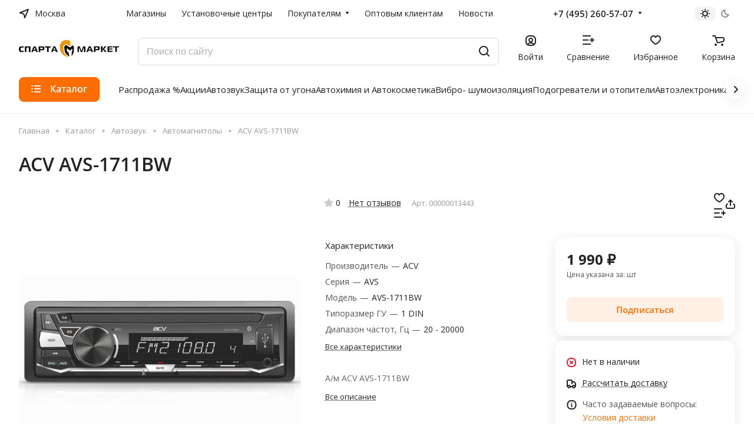

--- FILE ---
content_type: text/html; charset=UTF-8
request_url: https://spartamarket.ru/catalog/a_m_acv_avs_1711bw_1.html
body_size: 86665
content:
<!DOCTYPE html>
<html xmlns="http://www.w3.org/1999/xhtml" xml:lang="ru" lang="ru" class="  ">
	<head>
		<title> ACV AVS-1711BW – купить по цене 1 990 ₽ в интернет-магазине Спарта Маркет</title>
		<meta name="viewport" content="initial-scale=1.0, width=device-width" />
		<meta name="HandheldFriendly" content="true" />
		<meta name="yes" content="yes" />
		<meta name="apple-mobile-web-app-status-bar-style" content="black" />
		<meta name="SKYPE_TOOLBAR" content="SKYPE_TOOLBAR_PARSER_COMPATIBLE" />
		<meta http-equiv="Content-Type" content="text/html; charset=UTF-8" />
<meta name="keywords" content=" ACV AVS-1711BW" />
<meta name="description" content=" ACV AVS-1711BW – купите в интернет-магазине SpartaMarket.ru по выгодной цене – 1 990 ₽ с доставкой по всей России. Автомагнитолы,  acv avs-1711bw: подробное описание, отзывы, характеристики." />
<script data-skip-moving="true">(function(w, d, n) {var cl = "bx-core";var ht = d.documentElement;var htc = ht ? ht.className : undefined;if (htc === undefined || htc.indexOf(cl) !== -1){return;}var ua = n.userAgent;if (/(iPad;)|(iPhone;)/i.test(ua)){cl += " bx-ios";}else if (/Windows/i.test(ua)){cl += ' bx-win';}else if (/Macintosh/i.test(ua)){cl += " bx-mac";}else if (/Linux/i.test(ua) && !/Android/i.test(ua)){cl += " bx-linux";}else if (/Android/i.test(ua)){cl += " bx-android";}cl += (/(ipad|iphone|android|mobile|touch)/i.test(ua) ? " bx-touch" : " bx-no-touch");cl += w.devicePixelRatio && w.devicePixelRatio >= 2? " bx-retina": " bx-no-retina";if (/AppleWebKit/.test(ua)){cl += " bx-chrome";}else if (/Opera/.test(ua)){cl += " bx-opera";}else if (/Firefox/.test(ua)){cl += " bx-firefox";}ht.className = htc ? htc + " " + cl : cl;})(window, document, navigator);</script>


<link href="/bitrix/js/intranet/intranet-common.css?174195444666709"  rel="stylesheet" />
<link href="/bitrix/js/ui/design-tokens/dist/ui.design-tokens.css?174195444526358"  rel="stylesheet" />
<link href="/bitrix/js/ui/fonts/opensans/ui.font.opensans.css?17419544452555"  rel="stylesheet" />
<link href="/bitrix/js/main/popup/dist/main.popup.bundle.css?176698495131694"  rel="stylesheet" />
<link href="/bitrix/js/main/core/css/core_uf.css?17419544495670"  rel="stylesheet" />
<link href="/local/templates/aspro-lite/components/bitrix/catalog/main/style.css?17419544411475"  rel="stylesheet" />
<link href="/local/templates/aspro-lite/css/animation/animate.min.css?174195444152789"  rel="stylesheet" />
<link href="/local/templates/aspro-lite/components/bitrix/catalog.element/main/style.css?17419544416685"  rel="stylesheet" />
<link href="/local/templates/aspro-lite/components/redsign/grupper.list/.default/style.css?17419544411144"  rel="stylesheet" />
<link href="/local/templates/aspro-lite/css/jquery.fancybox.min.css?174195444113058"  rel="stylesheet" />
<link href="/local/templates/aspro-lite/css/fancybox-gallery.min.css?17419544413528"  rel="stylesheet" />
<link href="/local/templates/aspro-lite/css/detail.min.css?17419544412039"  rel="stylesheet" />
<link href="/local/templates/aspro-lite/vendor/css/carousel/swiper/swiper-bundle.min.css?174195444115817"  rel="stylesheet" />
<link href="/local/templates/aspro-lite/css/slider.swiper.min.css?17419544413088"  rel="stylesheet" />
<link href="/local/templates/aspro-lite/css/slider.min.css?1741954441473"  rel="stylesheet" />
<link href="/local/templates/aspro-lite/css/rounded-columns.min.css?17419544411033"  rel="stylesheet" />
<link href="/local/templates/aspro-lite/css/gallery.min.css?17419544418471"  rel="stylesheet" />
<link href="/local/templates/aspro-lite/css/rating.min.css?1741954441210"  rel="stylesheet" />
<link href="/local/templates/aspro-lite/css/reviews.min.css?1741954441352"  rel="stylesheet" />
<link href="/local/templates/aspro-lite/css/share.min.css?17419544412335"  rel="stylesheet" />
<link href="/local/templates/aspro-lite/css/sale-linked.min.css?1741954441427"  rel="stylesheet" />
<link href="/local/templates/aspro-lite/components/bitrix/news.list/tizers-list/style.css?17419544411611"  rel="stylesheet" />
<link href="/local/templates/aspro-lite/css/chars.min.css?17419544413313"  rel="stylesheet" />
<link href="/local/templates/aspro-lite/components/bitrix/catalog.section/catalog_block/style.css?17419544411"  rel="stylesheet" />
<link href="/local/templates/aspro-lite/css/catalog.min.css?17419544417832"  rel="stylesheet" />
<link href="/local/templates/aspro-lite/css/catalog-block.min.css?17419544414094"  rel="stylesheet" />
<link href="/local/templates/aspro-lite/css/back-url.min.css?1741954441723"  rel="stylesheet" />
<link href="/local/templates/aspro-lite/css/chip.min.css?1741954441976"  rel="stylesheet" />
<link href="/local/templates/aspro-lite/css/dropdown-select.min.css?17419544411362"  rel="stylesheet" />
<link href="/local/templates/aspro-lite/css/regions.min.css?17419544416012"  rel="stylesheet" />
<link href="/local/templates/aspro-lite/components/bitrix/catalog.comments/catalog/style.css?17419544416293"  rel="stylesheet" />
<link href="/bitrix/panel/main/popup.css?174195444222696"  rel="stylesheet" />
<link href="/bitrix/components/bitrix/rating.vote/templates/standart_text/style.css?17419544512223"  rel="stylesheet" />
<link href="/bitrix/components/aspro/catalog.viewed.lite/templates/main/style.css?17422872672006"  rel="stylesheet" />
<link href="/local/templates/aspro-lite/css/blocks/prices.min.css?1741954441517"  rel="stylesheet" />
<link href="/local/templates/aspro-lite/css/blocks/sticker.min.css?17419544411910"  rel="stylesheet" />
<link href="/local/templates/aspro-lite/css/bottom-icons-panel.css?17419544412623"  rel="stylesheet" />
<link href="/local/templates/aspro-lite/css/lite.bootstrap.css?17419544416889"  data-template-style="true"  rel="stylesheet" />
<link href="/local/templates/aspro-lite/vendor/css/ripple.css?1741954441854"  data-template-style="true"  rel="stylesheet" />
<link href="/local/templates/aspro-lite/css/buttons.css?174195444116378"  data-template-style="true"  rel="stylesheet" />
<link href="/local/templates/aspro-lite/css/svg.css?17419544413519"  data-template-style="true"  rel="stylesheet" />
<link href="/local/templates/aspro-lite/css/header.css?17419544416701"  data-template-style="true"  rel="stylesheet" />
<link href="/local/templates/aspro-lite/css/footer.css?174195444114729"  data-template-style="true"  rel="stylesheet" />
<link href="/local/templates/aspro-lite/css/mobile-header.css?17419544416571"  data-template-style="true"  rel="stylesheet" />
<link href="/local/templates/aspro-lite/css/mobile-menu.css?17419544416721"  data-template-style="true"  rel="stylesheet" />
<link href="/local/templates/aspro-lite/css/header-fixed.css?17419544411554"  data-template-style="true"  rel="stylesheet" />
<link href="/local/templates/aspro-lite/css/page-title-breadcrumb-pagination.css?17419544416218"  data-template-style="true"  rel="stylesheet" />
<link href="/local/templates/aspro-lite/css/social-icons.css?17419544416741"  data-template-style="true"  rel="stylesheet" />
<link href="/local/templates/aspro-lite/css/left-menu.css?17419544412406"  data-template-style="true"  rel="stylesheet" />
<link href="/local/templates/aspro-lite/css/tabs.css?17419544415080"  data-template-style="true"  rel="stylesheet" />
<link href="/local/templates/aspro-lite/css/bg-banner.css?17419544413571"  data-template-style="true"  rel="stylesheet" />
<link href="/local/templates/aspro-lite/css/item-views.css?1741954441543"  data-template-style="true"  rel="stylesheet" />
<link href="/local/templates/aspro-lite/css/blocks/countdown.css?17419544412150"  data-template-style="true"  rel="stylesheet" />
<link href="/local/templates/aspro-lite/css/blocks/cross.css?1741954441974"  data-template-style="true"  rel="stylesheet" />
<link href="/local/templates/aspro-lite/css/blocks/dark-light-theme.css?17419544413052"  data-template-style="true"  rel="stylesheet" />
<link href="/local/templates/aspro-lite/css/blocks/flexbox.css?17419544412850"  data-template-style="true"  rel="stylesheet" />
<link href="/local/templates/aspro-lite/css/blocks/grid-list.css?174195444110167"  data-template-style="true"  rel="stylesheet" />
<link href="/local/templates/aspro-lite/css/blocks/hint.css?17419544413257"  data-template-style="true"  rel="stylesheet" />
<link href="/local/templates/aspro-lite/css/blocks/images.css?17419544411963"  data-template-style="true"  rel="stylesheet" />
<link href="/local/templates/aspro-lite/css/blocks/line-block.css?17419544416403"  data-template-style="true"  rel="stylesheet" />
<link href="/local/templates/aspro-lite/css/blocks/mobile-scrolled.css?17419544411127"  data-template-style="true"  rel="stylesheet" />
<link href="/local/templates/aspro-lite/css/blocks/popup.css?17419544416837"  data-template-style="true"  rel="stylesheet" />
<link href="/local/templates/aspro-lite/css/blocks/prices.css?1741954441679"  data-template-style="true"  rel="stylesheet" />
<link href="/local/templates/aspro-lite/css/blocks/scroller.css?17419544412249"  data-template-style="true"  rel="stylesheet" />
<link href="/local/templates/aspro-lite/css/blocks/social-list.css?1741954441382"  data-template-style="true"  rel="stylesheet" />
<link href="/local/templates/aspro-lite/css/blocks/sticker.css?17419544412397"  data-template-style="true"  rel="stylesheet" />
<link href="/local/templates/aspro-lite/css/blocks/sticky.css?1741954441240"  data-template-style="true"  rel="stylesheet" />
<link href="/bitrix/templates/.default/ajax/ajax.css?1742287267448"  data-template-style="true"  rel="stylesheet" />
<link href="/local/templates/aspro-lite/css/item-action.min.css?1741954441713"  data-template-style="true"  rel="stylesheet" />
<link href="/local/templates/aspro-lite/css/notice.min.css?17419544413001"  data-template-style="true"  rel="stylesheet" />
<link href="/local/templates/aspro-lite/css/scroll_to_top.min.css?17419544412964"  data-template-style="true"  rel="stylesheet" />
<link href="/local/templates/aspro-lite/components/bitrix/menu/header/style.css?174195444117387"  data-template-style="true"  rel="stylesheet" />
<link href="/local/templates/aspro-lite/css/menu_many_items.min.css?17419544411998"  data-template-style="true"  rel="stylesheet" />
<link href="/bitrix/components/aspro/theme.selector.lite/templates/.default/style.css?17422872671917"  data-template-style="true"  rel="stylesheet" />
<link href="/local/templates/aspro-lite/components/arturgolubev/search.title/.default/style.css?174195444114073"  data-template-style="true"  rel="stylesheet" />
<link href="/local/templates/aspro-lite/css/dragscroll.min.css?17419544411177"  data-template-style="true"  rel="stylesheet" />
<link href="/local/templates/aspro-lite/components/bitrix/breadcrumb/main/style.css?17419544412332"  data-template-style="true"  rel="stylesheet" />
<link href="/local/templates/aspro-lite/components/bitrix/menu/bottom/style.css?17419544412502"  data-template-style="true"  rel="stylesheet" />
<link href="/bitrix/components/aspro/marketing.popup.lite/templates/.default/style.css?17422872675816"  data-template-style="true"  rel="stylesheet" />
<link href="/local/templates/aspro-lite/styles.css?174195444131783"  data-template-style="true"  rel="stylesheet" />
<link href="/local/templates/aspro-lite/template_styles.css?174195444130044"  data-template-style="true"  rel="stylesheet" />
<link href="/local/templates/aspro-lite/css/form.css?174195444126763"  data-template-style="true"  rel="stylesheet" />
<link href="/local/templates/aspro-lite/css/colored.css?17419544417525"  data-template-style="true"  rel="stylesheet" />
<link href="/local/templates/aspro-lite/css/responsive.css?17419544411697"  data-template-style="true"  rel="stylesheet" />
<link href="/local/templates/aspro-lite/css/custom.css?176708133011075"  data-template-style="true"  rel="stylesheet" />
<link href="/bitrix/components/aspro/theme.lite/css/user_font_sn.css?1759754288150"  data-template-style="true"  rel="stylesheet" />







<style>html {--border-radius:8px;--theme-base-color:#fe6d00;--theme-base-opacity-color:#fe6d001a;--theme-more-color:#08a826;--theme-outer-border-radius:16px;--theme-text-transform:none;--theme-letter-spacing:normal;--theme-button-font-size:0%;--theme-button-padding-2px:0%;--theme-button-padding-1px:0%;--theme-more-color-hue:131;--theme-more-color-saturation:91%;--theme-more-color-lightness:35%;--theme-base-color-hue:26;--theme-base-color-saturation:100%;--theme-base-color-lightness:50%;--theme-lightness-hover-diff:6%;}</style>
<link href="https://fonts.gstatic.com" rel="preconnect" crossorigin>
<link href="https://fonts.googleapis.com/css2?family=Open+Sans:ital,wght@0,300..800;1,300..800&family=Roboto:ital,wght@0,100..900;1,100..900&display=swap" rel="preload" as="style" crossorigin>
<link href="https://fonts.googleapis.com/css2?family=Open+Sans:ital,wght@0,300..800;1,300..800&family=Roboto:ital,wght@0,100..900;1,100..900&display=swap" rel="stylesheet" crossorigin>
<style>html {font-size:16px;--theme-font-family:;--theme-font-title-family:var(--theme-font-family);--theme-font-title-weight:600;}</style>
<style>html {--theme-page-width: 1500px;--theme-page-width-padding: 32px}</style>

			<script data-skip-moving="true" src="/bitrix/js/main/jquery/jquery-3.6.0.min.js"></script>
			<script data-skip-moving="true" src="/local/templates/aspro-lite/js/speed.min.js?=1741954441"></script>
		
<link href="/local/templates/aspro-lite/css/print.css?174195444116634" data-template-style="true" rel="stylesheet" media="print">
<script src="/local/templates/aspro-lite/vendor/lazysizes.min.js" data-skip-moving="true" defer=""></script>
<script src="/local/templates/aspro-lite/vendor/ls.unveilhooks.min.js" data-skip-moving="true" defer=""></script>
<link rel="shortcut icon" href="/favicon.png" type="image/png" />
<link rel="apple-touch-icon" sizes="180x180" href="/upload/CLite/88b/mu2fowefc3m62hprh728qobe8ij2e9kc/apple-icon-180x180.png" />
<script data-skip-moving="true">(window.Image ? (new Image()) : document.createElement('img')).src = location.protocol + '//vk.com/rtrg?r=cz2C7Qs3Z4drLRqL5aIso5n1lWeAhwjJSYPaS/*HyAxgGIcJPXWH61p14S9TeZ84U*boW*PWpFSJ2lDTzJ6yBsPYjWr7U/CNlN6Ymcs*jpSjr1nju3rFZs*76hSCfEkj8xDzwSr/pyBgc9tts8X*UYqOdnc*IT2t/*xN0PBHcmg-&pixel_id=1000081044';</script>
<meta property="og:description" content="А/м ACV AVS-1711BW" />
<meta property="og:image" content="https://spartamarket.ru:443/upload/speedpage/webp/iblock/b98/ak1lsd1ldfo6j9xni094mp19dcj6p8ss/acv_avs_1711bw.webp" />
<link rel="image_src" href="https://spartamarket.ru:443/upload/speedpage/webp/iblock/b98/ak1lsd1ldfo6j9xni094mp19dcj6p8ss/acv_avs_1711bw.webp"  />
<meta property="og:title" content=" ACV AVS-1711BW – купить по цене 1 990 ₽ в интернет-магазине Спарта Маркет" />
<meta property="og:type" content="website" />
<meta property="og:url" content="https://spartamarket.ru:443/catalog/a_m_acv_avs_1711bw_1.html" />
<style>img[src*="captcha.php"] {cursor: pointer;}</style>



		 
        


				<style>html {--header-height:193px;}</style>	</head>
	<body class=" site_sn   side_left hide_menu_page region_confirm_normal header_fill_ fixed_y mfixed_y mfixed_view_scroll_top title_position_left mmenu_dropdown mheader-v1 footer-v1 fill_bg_ header-v4 title-v1 bottom-icons-panel_y with_order with_cabinet with_phones theme-light" id="main" data-site="/">
		<div class="bx_areas"><link rel="preconnect" href="https://api.searchbooster.net" crossorigin />
<link rel="preconnect" href="https://cdn2.searchbooster.net" crossorigin />
<link rel="preconnect" href="https://api4.searchbooster.io" crossorigin />
<link rel="preconnect" href="https://cdn.searchbooster.io" crossorigin /></div>

		
		<div id="panel"></div>

<script data-skip-moving="true">
    SITE_DIR = '/';
    SITE_ID = 'sn';
    SITE_TEMPLATE_PATH = '/local/templates/aspro-lite';
    COOKIE_PREFIX = 'BITRIX_SM';
</script>
												<script data-skip-moving="true">
			var solutionName = 'arLiteOptions';
			var arAsproOptions = window[solutionName] = ({});
			var arAsproCounters = {};
			var arBasketItems = {};
		</script>
		<script src="/local/templates/aspro-lite/js/setTheme.php?site_id=sn&site_dir=/" data-skip-moving="true"></script>
				<!--'start_frame_cache_options-block'-->						<!--'end_frame_cache_options-block'-->
		<div class="body  hover_">
			<div class="body_media"></div>

						<div class="headers-container">				
				<div class="title-v1" data-ajax-block="HEADER" data-ajax-callback="headerInit">
										
<header class="header_4 header header--with_regions header--narrow ">
	<div class="header__inner  header__inner--no-pt">
        		
		<div class="header__top-part " data-ajax-load-block="HEADER_TOP_PART">
							<div class="maxwidth-theme">
							
			<div class="header__top-inner">

														<div class="header__top-item icon-block--with_icon">
						<!--'start_frame_cache_header-regionality-block1'-->							<div class="regions dropdown-select" title="Область">
			<div class="regions__chooser dropdown-select__title fill-theme-parent light-opacity-hover color-theme-hover js_city_chooser animate-load" data-event="jqm" data-name="city_chooser_small" data-param-url="%2Fcatalog%2Fa_m_acv_avs_1711bw_1.html" data-param-form_id="city_chooser">
				<i class="svg inline region dropdown-select__icon-left fill-theme-target banner-light-icon-fill fill-dark-light-block" aria-hidden="true"><svg width="17" height="16"><use xlink:href="/local/templates/aspro-lite/images/svg/header_icons.svg#region-17-16"></use></svg></i>									<span class="regions__name color-theme-hover font_14 banner-light-text menu-light-text">Москва</span>
							</div>
					</div>
	
		<!--'end_frame_cache_header-regionality-block1'-->					</div>
				
								<div class="header__top-item header-menu dotted-flex-1 hide-dotted">
					<nav class="mega-menu sliced">
							<div class="catalog_icons_">
		<div class="header-menu__wrapper">
											<div class="header-menu__item unvisible header-menu__item--first  ">
					<a class="header-menu__link header-menu__link--top-level light-opacity-hover fill-theme-hover banner-light-text dark_link  " href="/contacts/">
												<span class="header-menu__title font_14">
							Магазины						</span>
											</a>
																			</div>
															<div class="header-menu__item unvisible   ">
					<a class="header-menu__link header-menu__link--top-level light-opacity-hover fill-theme-hover banner-light-text dark_link  " href="/info/installation-centers/">
												<span class="header-menu__title font_14">
							Установочные центры						</span>
											</a>
																			</div>
															<div class="header-menu__item unvisible   header-menu__item--dropdown">
					<a class="header-menu__link header-menu__link--top-level light-opacity-hover fill-theme-hover banner-light-text dark_link  " href="/help/">
												<span class="header-menu__title font_14">
							Покупателям						</span>
													<i class="svg inline  header-menu__wide-submenu-right-arrow fill-dark-light-block banner-light-icon-fill" aria-hidden="true"><svg width="7" height="5"><use xlink:href="/local/templates/aspro-lite/images/svg/arrows.svg#down-7-5"></use></svg></i>											</a>
																<div class="header-menu__dropdown-menu dropdown-menu-wrapper dropdown-menu-wrapper--visible dropdown-menu-wrapper--woffset">
							<div class="dropdown-menu-inner rounded-x ">

								
								
								
								<ul class="header-menu__dropdown-menu-inner ">
																																								<li class="header-menu__dropdown-item  count_ ">
												<a class="font_15 dropdown-menu-item dark_link fill-dark-light-block " href="/help/payment/">
													Оплата																									</a>
																							</li>
																																																		<li class="header-menu__dropdown-item  count_ ">
												<a class="font_15 dropdown-menu-item dark_link fill-dark-light-block " href="/help/delivery/">
													Доставка																									</a>
																							</li>
																																																		<li class="header-menu__dropdown-item  count_ ">
												<a class="font_15 dropdown-menu-item dark_link fill-dark-light-block " href="/help/howto/">
													Как оформить заказ																									</a>
																							</li>
																																																		<li class="header-menu__dropdown-item  count_ ">
												<a class="font_15 dropdown-menu-item dark_link fill-dark-light-block " href="/help/checkorder/">
													Проверить статус заказа																									</a>
																							</li>
																																																		<li class="header-menu__dropdown-item  count_ ">
												<a class="font_15 dropdown-menu-item dark_link fill-dark-light-block " href="/help/exchange-and-returns/">
													Обмен, возврат, гарантия																									</a>
																							</li>
																																																		<li class="header-menu__dropdown-item  count_ ">
												<a class="font_15 dropdown-menu-item dark_link fill-dark-light-block " href="/help/faq/">
													Вопрос-ответ																									</a>
																							</li>
																																																		<li class="header-menu__dropdown-item  count_ ">
												<a class="font_15 dropdown-menu-item dark_link fill-dark-light-block " href="/help/feedback/">
													Обратная связь																									</a>
																							</li>
																																																		<li class="header-menu__dropdown-item  count_ ">
												<a class="font_15 dropdown-menu-item dark_link fill-dark-light-block " href="/credits/">
													Кредиты																									</a>
																							</li>
																																																		<li class="header-menu__dropdown-item  count_ ">
												<a class="font_15 dropdown-menu-item dark_link fill-dark-light-block " href="/blog/">
													Блог																									</a>
																							</li>
																											</ul>

																							</div>
						</div>
														</div>
															<div class="header-menu__item unvisible   ">
					<a class="header-menu__link header-menu__link--top-level light-opacity-hover fill-theme-hover banner-light-text dark_link  " href="/info/wholesale-department/">
												<span class="header-menu__title font_14">
							Оптовым клиентам						</span>
											</a>
																			</div>
															<div class="header-menu__item unvisible  header-menu__item--last ">
					<a class="header-menu__link header-menu__link--top-level light-opacity-hover fill-theme-hover banner-light-text dark_link  " href="/blog/">
												<span class="header-menu__title font_14">
							Новости						</span>
											</a>
																			</div>
							
						<div class="header-menu__item header-menu__item--more-items unvisible">
				<div class="header-menu__link banner-light-icon-fill fill-dark-light-block light-opacity-hover">
					<i class="svg inline " aria-hidden="true"><svg width="15" height="3"><use xlink:href="/local/templates/aspro-lite/images/svg/header_icons.svg#dots-15-3"></use></svg></i>				</div>
				<div class="header-menu__dropdown-menu dropdown-menu-wrapper dropdown-menu-wrapper--visible dropdown-menu-wrapper--woffset">
					<ul class="header-menu__more-items-list dropdown-menu-inner rounded-x"></ul>
				</div>
				
				
			</div>
					</div>
	</div>
	<script data-skip-moving="true">
		if(typeof topMenuAction !== 'function'){
			function topMenuAction() {
				//CheckTopMenuPadding();
				//CheckTopMenuOncePadding();
				if(typeof CheckTopMenuDotted !== 'function'){
					let timerID = setInterval(function(){
						if(typeof CheckTopMenuDotted === 'function'){
							CheckTopMenuDotted();
							clearInterval(timerID);
						}
					}, 100);
				} else {
					CheckTopMenuDotted();
				}
			}
		}
		
	</script>
					</nav>
				</div>

                
												
			<div class="header__top-item no-shrinked " data-ajax-load-block="HEADER_TOGGLE_PHONE">
				
												<div class="">
								<div class="phones">
																		<div class="phones__phones-wrapper">
																												<!--'start_frame_cache_header-allphones-block1'-->		
								<div class="phones__inner phones__inner--with_dropdown phones__inner--big fill-theme-parent">
				<a class="phones__phone-link phones__phone-first dark_link banner-light-text menu-light-text icon-block__name" href="tel:+74952605707">+7 (495) 260-57-07</a>
									<div class="phones__dropdown ">
						<div class="dropdown dropdown--relative">
																							<div class="phones__phone-more dropdown__item color-theme-hover dropdown__item--first ">
									<a class="phones__phone-link dark_link phones__phone-link--no_descript" rel="nofollow" href="tel:+74952605707">+7 (495) 260-57-07</a>
								</div>
																							<div class="phones__phone-more dropdown__item color-theme-hover  dropdown__item--last">
									<a class="phones__phone-link dark_link phones__phone-link--no_descript" rel="nofollow" href="tel:88005000757">8-800-5000-757</a>
								</div>
														<div class="phones__dropdown-item callback-item">
								<div class="animate-load btn btn-default btn-wide btn-sm" data-event="jqm" data-param-id="7" data-name="callback">
									Заказать звонок								</div>
							</div>
						</div>
						<div class="dropdown dropdown--relative">
																					<div class="phones__dropdown-item">
													<div class="email__title phones__dropdown-title">
						E-mail					</div>
								<div class="phones__dropdown-value">
										<div>
											<div>
							<a class="dark_link" href="mailto:"></a>
						</div>
										</div>
				</div>

									</div>
																																							<div class="phones__dropdown-item">
			
							<div class="schedule__title phones__dropdown-title">
					Режим работы				</div>
			
			<div class="phones__dropdown-value">
								<div class="schedule__text  ">
											Пн - Вс: 10:00 - 20:00									</div>
			</div>

							</div>
														

	<!-- noindex -->
			<div class="phones__dropdown-item social-item">
	
	<div class="social">
		<ul class="social__items social__items--md social__items--type-color social__items--grid">
																																	<li class="social__item grid-list__item hover_blink vkontakte ">
							<a class="social__link shine" href="https://vk.com/spartamarket_public" target="_blank" rel="nofollow" title="ВКонтакте"></a>
						</li>
																																																																								<li class="social__item grid-list__item hover_blink youtube ">
							<a class="social__link shine" href="https://www.youtube.com/channel/UC5FzKAcxA44KeskKAfodc0g" target="_blank" rel="nofollow" title="YouTube"></a>
						</li>
																																																																															<li class="social__item grid-list__item hover_blink yandex-zen ">
							<a class="social__link shine" href="https://zen.yandex.ru/id/6036134a8f98091fe91c4ff5" target="_blank" rel="nofollow" title="Яндекс Дзен"></a>
						</li>
																																															</ul>

			</div>

			</div>
		<!-- /noindex -->
						</div>
					</div>
					<span class="more-arrow banner-light-icon-fill menu-light-icon-fill fill-dark-light-block">
						<i class="svg inline " aria-hidden="true"><svg width="7" height="5"><use xlink:href="/local/templates/aspro-lite/images/svg/arrows.svg#down-7-5"></use></svg></i>											</span>
							</div>
										<!--'end_frame_cache_header-allphones-block1'-->													</div>

																	</div>
							</div>
						
				
			</div>


			
												
												
			<div class="header__top-item " data-ajax-load-block="HEADER_TOGGLE_THEME_SELECTOR">
				
												<div class="header-theme-selector">
								<div id="theme-selector--g0" class="theme-selector" title="Включить темное оформление">
	<div class="theme-selector__inner">
		<div class="theme-selector__items">
			<div class="theme-selector__item theme-selector__item--light current">
				<div class="theme-selector__item-icon"><i class="svg inline light-16-16" aria-hidden="true"><svg width="16" height="16"><use xlink:href="/bitrix/components/aspro/theme.selector.lite/templates/.default/images/svg/icons.svg#light-16-16"></use></svg></i></div>
			</div>
			<div class="theme-selector__item theme-selector__item--dark">
				<div class="theme-selector__item-icon"><i class="svg inline dark-14-14" aria-hidden="true"><svg width="14" height="14"><use xlink:href="/bitrix/components/aspro/theme.selector.lite/templates/.default/images/svg/icons.svg#dark-14-14"></use></svg></i></div>
			</div>
		</div>
	</div>
	</div>							</div>
						
				
			</div>


							

			</div>
							</div>
					</div>

		
		
		<div class="header__main-part   header__main-part--long part-with-search"  data-ajax-load-block="HEADER_MAIN_PART">

							<div class="maxwidth-theme">
			
			<div class="header__main-inner relative part-with-search__inner">

				<div class="header__main-item">
					<div class="line-block line-block--40">
						                        <div class="logo  line-block__item no-shrinked">
							<a class="menu-light-icon-fill banner-light-icon-fill" href="/"><img src="/upload/speedpage/webp/CLite/24c/uewpywrznn6hvlgds2dk0czlgd2gl19s/Logo_sparta_white_170_50_1.webp" alt="spartamarket.ru" title="spartamarket.ru" data-src="" /></a>                        </div>
					</div>
				</div>

												
			<div class="header__main-item hide-1300 " data-ajax-load-block="HEADER_TOGGLE_SLOGAN">
				
																				<div class="slogan font_14 muted">
									<div class="slogan__text banner-light-text">
										Громкая федеральная сеть<br>
Доставка по всей России и СНГ
									</div>
								</div>
														
				
			</div>


			
								
			<div class="header__main-item flex-1 header__search " data-ajax-load-block="HEADER_TOGGLE_SEARCH">
				
																				<div class="">
									<div class="search-wrapper relative">
	<div id="smart-title-search" class="bx-searchtitle ">
		<form action="/catalog/search/?q" class="search search--hastype">
			<button class="search-input-close btn-close fill-dark-light-block" type="button">
				<i class="svg inline clear " aria-hidden="true"><svg width="16" height="16"><use xlink:href="/local/templates/aspro-lite/images/svg/header_icons.svg#close-16-16"></use></svg></i>			</button>
			<div class="search-input-div">
				<input id="smart-title-search-input" placeholder="Поиск по сайту" type="text" name="q" value="" autocomplete="off" class="bx-form-control search-input font_16 banner-light-text form-control"/>
			</div>
			<div class="search-button-div">
				<span class="bx-searchtitle-preloader view" id="smart-title-search_preloader_item"></span>
				<button class="btn btn-search btn--no-rippple fill-dark-light-block banner-light-icon-fill light-opacity-hover" type="submit" name="s" value="Поиск">
					<i class="svg inline search " aria-hidden="true"><svg width="18" height="18"><use xlink:href="/local/templates/aspro-lite/images/svg/header_icons.svg#search-18-18"></use></svg></i>				</button>
			</div>
		</form>
		
			</div>
</div>


								</div>
													
				
			</div>


							
				<div class="header__main-item ">
					<div class="line-block line-block--40">
												
			<div class="line-block__item " data-ajax-load-block="HEADER_TOGGLE_CABINET">
				
												<div class="header-cabinet">
																<!--'start_frame_cache_cabinet-link1'-->		<!-- noindex -->
								<a class="header-cabinet__link fill-theme-hover fill-dark-light-block light-opacity-hover dark_link animate-load fill-dark-light-block color-theme-hover banner-light-icon-fill banner-light-text flexbox flexbox--direction-column flexbox--align-center" data-event="jqm" title="Войти" data-param-backurl="/catalog/a_m_acv_avs_1711bw_1.html" data-param-type="auth" data-name="auth" href="/personal/">
									<i class="svg inline header__icon banner-light-icon-fill menu-light-icon-fill" aria-hidden="true"><svg width="18" height="18"><use xlink:href="/local/templates/aspro-lite/images/svg/header_icons.svg#log-out-18-18"></use></svg></i>													<span class="header-cabinet__name header__icon-name menu-light-text banner-light-text ">Войти</span>
							</a>
				<!-- /noindex -->
		<!--'end_frame_cache_cabinet-link1'-->							</div>
						
				
			</div>


			
												
			<div class="line-block__item " data-ajax-load-block="HEADER_TOGGLE_COMPARE">
				
												<div class="header-compare js-compare-block-wrapper">
								<!--'start_frame_cache_compare-link1'-->		<!--noindex-->
		<a class=" compare-link dark_link light-opacity-hover fill-theme-hover fill-dark-light-block color-theme-hover banner-light-icon-fill flexbox flexbox--direction-column flexbox--align-center" href="/catalog/compare.php" title="Список сравниваемых элементов">
		<span class="compare-block icon-block-with-counter menu-light-icon-fill fill-use-888 fill-theme-use-svg-hover">
			<span class="js-compare-block ">					
				<span class="icon-count icon-count--compare bg-more-theme count">0</span>
			</span>
			<i class="svg inline compare header__icon" aria-hidden="true"><svg width="20" height="16"><use xlink:href="/local/templates/aspro-lite/images/svg/catalog/item_icons.svg#compare-20-16"></use></svg></i>				
		</span>
					<span class="header__icon-name title menu-light-text banner-light-text">Сравнение</span>
			</a>
<!--/noindex-->		<!--'end_frame_cache_compare-link1'-->							</div>
							
				
			</div>


			
												
			<div class="line-block__item " data-ajax-load-block="HEADER_TOGGLE_FAVORITE">
				
												<div class="header-favorite js-favorite-block-wrapper">
								<!--'start_frame_cache_favorite-link1'-->		<a rel="nofollow" title="Избранные товары" href="/personal/favorite/" class="header-icon dark_link light-opacity-hover color-theme-hover fill-theme-hover fill-dark-light-block color-theme-hover banner-light-icon-fill banner-light-text flexbox flexbox--direction-column flexbox--align-center no-shrinked">
			<span class="favorite-block icon-block-with-counter menu-light-icon-fill  fill-use-888 fill-theme-use-svg-hover">
				<span class="js-favorite-block ">
					<span class="icon-count icon-count--favorite bg-more-theme count empted">0</span>
				</span>
				<i class="svg inline header__icon banner-light-icon-fill" aria-hidden="true"><svg width="18" height="16"><use xlink:href="/local/templates/aspro-lite/images/svg/catalog/item_icons.svg#favorite-18-16"></use></svg></i>			</span>
							<span class="header__icon-name">Избранное</span>
					</a>
		<!--'end_frame_cache_favorite-link1'-->							</div>
							
				
			</div>


			
												
			<div class="line-block__item " data-ajax-load-block="HEADER_TOGGLE_BASKET">
				
												<div class="header-cart">
								<!--'start_frame_cache_basket-link1'-->			<div class="basket top">
				<!-- noindex -->
				<a rel="nofollow" title="Корзина пуста" href="/basket/" class="fill-theme-hover light-opacity-hover dark_link flexbox flexbox--direction-column flexbox--align-center fill-dark-light-block no-shrinked ">
					<span class="js-basket-block header-cart__inner header-cart__inner--empty">
						<i class="svg inline basket header__icon banner-light-icon-fill menu-light-icon-fill" aria-hidden="true"><svg width="21" height="18"><use xlink:href="/local/templates/aspro-lite/images/svg/catalog/item_icons.svg#cart-21-18"></use></svg></i>						<span class="header-cart__count bg-more-theme count empted">0</span>
					</span>

											<span class="header__icon-name header-cart__name menu-light-text banner-light-text">Корзина</span>
									</a>
				<div class="basket-dropdown basket_hover_block loading_block loading_block_content"></div>
				<!-- /noindex -->
			</div>
		<!--'end_frame_cache_basket-link1'-->							</div>
						
				
			</div>


								</div>
				</div>

			</div>

							</div>
				
		</div>

				<div class="header__bottom-part  ">

							<div class="maxwidth-theme">
			
			<div class="header__bottom-inner relative header__bottom-inner--long">

														<div class="header__main-item header__burger menu-dropdown-offset">
						<nav class="mega-menu">
								<div class="catalog_icons_">
		<div class="header-menu__wrapper">
											<div class="header-menu__item unvisible header-menu__item--first header-menu__item--last header-menu__item--dropdown header-menu__item--wide active">
					<a class="header-menu__link--only-catalog fill-use-fff btn btn-default btn--no-rippple  " href="/catalog/">
													<i class="svg inline " aria-hidden="true"><svg width="16" height="16"><use xlink:href="/local/templates/aspro-lite/images/svg/header_icons.svg#burger-16-16"></use></svg></i>												<span class="header-menu__title font_14">
							Каталог						</span>
											</a>
																<div class="header-menu__dropdown-menu dropdown-menu-wrapper dropdown-menu-wrapper--visible ">
							<div class="dropdown-menu-inner rounded-x long-menu-items">

																	<div class="menu-navigation">
										<div class="menu-navigation__sections-wrapper">
											<div class="menu-navigation__scroll scrollbar">
												<div class="menu-navigation__sections">
																											<div class="menu-navigation__sections-item">
															<a
																href="/catalog/avtozvuk/"
																class="font_15 font_weight--500 color_dark rounded-x menu-navigation__sections-item-link   menu-navigation__sections-item-dropdown"
															>															
																<span class="name">Автозвук</span>
																																	<i class="svg inline  header-menu__dropdown-right-arrow fill-dark-light-block" aria-hidden="true"><svg width="7" height="5"><use xlink:href="/local/templates/aspro-lite/images/svg/arrows.svg#down-7-5"></use></svg></i>																															</a>
														</div>
																											<div class="menu-navigation__sections-item">
															<a
																href="/catalog/shtatnye_resheniya_dlya_avtomobiley/"
																class="font_15 font_weight--500 color_dark rounded-x menu-navigation__sections-item-link   menu-navigation__sections-item-dropdown"
															>															
																<span class="name">Штатные решения для автомобилей</span>
																																	<i class="svg inline  header-menu__dropdown-right-arrow fill-dark-light-block" aria-hidden="true"><svg width="7" height="5"><use xlink:href="/local/templates/aspro-lite/images/svg/arrows.svg#down-7-5"></use></svg></i>																															</a>
														</div>
																											<div class="menu-navigation__sections-item">
															<a
																href="/catalog/marine_i_moto/"
																class="font_15 font_weight--500 color_dark rounded-x menu-navigation__sections-item-link   menu-navigation__sections-item-dropdown"
															>															
																<span class="name">Морская и мото акустика</span>
																																	<i class="svg inline  header-menu__dropdown-right-arrow fill-dark-light-block" aria-hidden="true"><svg width="7" height="5"><use xlink:href="/local/templates/aspro-lite/images/svg/arrows.svg#down-7-5"></use></svg></i>																															</a>
														</div>
																											<div class="menu-navigation__sections-item">
															<a
																href="/catalog/zashchita_ot_ugona/"
																class="font_15 font_weight--500 color_dark rounded-x menu-navigation__sections-item-link   menu-navigation__sections-item-dropdown"
															>															
																<span class="name">Защита от угона</span>
																																	<i class="svg inline  header-menu__dropdown-right-arrow fill-dark-light-block" aria-hidden="true"><svg width="7" height="5"><use xlink:href="/local/templates/aspro-lite/images/svg/arrows.svg#down-7-5"></use></svg></i>																															</a>
														</div>
																											<div class="menu-navigation__sections-item">
															<a
																href="/catalog/avtokhimiya_i_avtokosmetika/"
																class="font_15 font_weight--500 color_dark rounded-x menu-navigation__sections-item-link   menu-navigation__sections-item-dropdown"
															>															
																<span class="name">Автохимия и Автокосметика</span>
																																	<i class="svg inline  header-menu__dropdown-right-arrow fill-dark-light-block" aria-hidden="true"><svg width="7" height="5"><use xlink:href="/local/templates/aspro-lite/images/svg/arrows.svg#down-7-5"></use></svg></i>																															</a>
														</div>
																											<div class="menu-navigation__sections-item">
															<a
																href="/catalog/shumoizolyatsiya/"
																class="font_15 font_weight--500 color_dark rounded-x menu-navigation__sections-item-link   menu-navigation__sections-item-dropdown"
															>															
																<span class="name">Вибро- шумоизоляция</span>
																																	<i class="svg inline  header-menu__dropdown-right-arrow fill-dark-light-block" aria-hidden="true"><svg width="7" height="5"><use xlink:href="/local/templates/aspro-lite/images/svg/arrows.svg#down-7-5"></use></svg></i>																															</a>
														</div>
																											<div class="menu-navigation__sections-item">
															<a
																href="/catalog/podogrevateli_i_otopiteli/"
																class="font_15 font_weight--500 color_dark rounded-x menu-navigation__sections-item-link   menu-navigation__sections-item-dropdown"
															>															
																<span class="name">Подогреватели и отопители</span>
																																	<i class="svg inline  header-menu__dropdown-right-arrow fill-dark-light-block" aria-hidden="true"><svg width="7" height="5"><use xlink:href="/local/templates/aspro-lite/images/svg/arrows.svg#down-7-5"></use></svg></i>																															</a>
														</div>
																											<div class="menu-navigation__sections-item">
															<a
																href="/catalog/avtoelektronika/"
																class="font_15 font_weight--500 color_dark rounded-x menu-navigation__sections-item-link   menu-navigation__sections-item-dropdown"
															>															
																<span class="name">Автоэлектроника</span>
																																	<i class="svg inline  header-menu__dropdown-right-arrow fill-dark-light-block" aria-hidden="true"><svg width="7" height="5"><use xlink:href="/local/templates/aspro-lite/images/svg/arrows.svg#down-7-5"></use></svg></i>																															</a>
														</div>
																											<div class="menu-navigation__sections-item">
															<a
																href="/catalog/avtosvet/"
																class="font_15 font_weight--500 color_dark rounded-x menu-navigation__sections-item-link   menu-navigation__sections-item-dropdown"
															>															
																<span class="name">Автосвет</span>
																																	<i class="svg inline  header-menu__dropdown-right-arrow fill-dark-light-block" aria-hidden="true"><svg width="7" height="5"><use xlink:href="/local/templates/aspro-lite/images/svg/arrows.svg#down-7-5"></use></svg></i>																															</a>
														</div>
																											<div class="menu-navigation__sections-item">
															<a
																href="/catalog/plenki/"
																class="font_15 font_weight--500 color_dark rounded-x menu-navigation__sections-item-link   menu-navigation__sections-item-dropdown"
															>															
																<span class="name">Пленки</span>
																																	<i class="svg inline  header-menu__dropdown-right-arrow fill-dark-light-block" aria-hidden="true"><svg width="7" height="5"><use xlink:href="/local/templates/aspro-lite/images/svg/arrows.svg#down-7-5"></use></svg></i>																															</a>
														</div>
																											<div class="menu-navigation__sections-item">
															<a
																href="/catalog/bagazhnye_sistemy/"
																class="font_15 font_weight--500 color_dark rounded-x menu-navigation__sections-item-link   menu-navigation__sections-item-dropdown"
															>															
																<span class="name">Багажные системы</span>
																																	<i class="svg inline  header-menu__dropdown-right-arrow fill-dark-light-block" aria-hidden="true"><svg width="7" height="5"><use xlink:href="/local/templates/aspro-lite/images/svg/arrows.svg#down-7-5"></use></svg></i>																															</a>
														</div>
																											<div class="menu-navigation__sections-item">
															<a
																href="/catalog/farkopy/"
																class="font_15 font_weight--500 color_dark rounded-x menu-navigation__sections-item-link   menu-navigation__sections-item-dropdown"
															>															
																<span class="name">Фаркопы (ТСУ)</span>
																																	<i class="svg inline  header-menu__dropdown-right-arrow fill-dark-light-block" aria-hidden="true"><svg width="7" height="5"><use xlink:href="/local/templates/aspro-lite/images/svg/arrows.svg#down-7-5"></use></svg></i>																															</a>
														</div>
																											<div class="menu-navigation__sections-item">
															<a
																href="/catalog/zimnie_tovary/"
																class="font_15 font_weight--500 color_dark rounded-x menu-navigation__sections-item-link   menu-navigation__sections-item-dropdown"
															>															
																<span class="name">Зимние товары</span>
																																	<i class="svg inline  header-menu__dropdown-right-arrow fill-dark-light-block" aria-hidden="true"><svg width="7" height="5"><use xlink:href="/local/templates/aspro-lite/images/svg/arrows.svg#down-7-5"></use></svg></i>																															</a>
														</div>
																											<div class="menu-navigation__sections-item">
															<a
																href="/catalog/aksessuary/"
																class="font_15 font_weight--500 color_dark rounded-x menu-navigation__sections-item-link   menu-navigation__sections-item-dropdown"
															>															
																<span class="name">Аксессуары</span>
																																	<i class="svg inline  header-menu__dropdown-right-arrow fill-dark-light-block" aria-hidden="true"><svg width="7" height="5"><use xlink:href="/local/templates/aspro-lite/images/svg/arrows.svg#down-7-5"></use></svg></i>																															</a>
														</div>
																											<div class="menu-navigation__sections-item">
															<a
																href="/catalog/merch/"
																class="font_15 font_weight--500 color_dark rounded-x menu-navigation__sections-item-link   menu-navigation__sections-item-dropdown"
															>															
																<span class="name">Мерч</span>
																																	<i class="svg inline  header-menu__dropdown-right-arrow fill-dark-light-block" aria-hidden="true"><svg width="7" height="5"><use xlink:href="/local/templates/aspro-lite/images/svg/arrows.svg#down-7-5"></use></svg></i>																															</a>
														</div>
																									</div>
											</div>
										</div>
										<div class="menu-navigation__content">
								
																	<div class="header-menu__wide-limiter scrollbar">
								
								
								<ul class="header-menu__dropdown-menu-inner ">
																																										<li class="parent-items ">
														<div class="parent-items__item-title">
															<a href="/catalog/avtozvuk/" class="dark_link stroke-theme-hover">
																<span class="parent-items__item-name font_weight--500 font_20 font_large">Автозвук</span>
																<span class="parent-items__item-arrow rounded-x"><i class="svg inline " aria-hidden="true"><svg width="7" height="12"><use xlink:href="/local/templates/aspro-lite/images/svg/arrows.svg#right-7-12"></use></svg></i></span>
															</a>
														</div>
														<div class="parent-items__info">
																																																																													<div class="header-menu__many-items">
																<ul class="header-menu__dropdown-menu-inner  header-menu__dropdown-menu--grids" >
																																			<li class="header-menu__dropdown-item count_ header-menu__dropdown-item--with-dropdown header-menu__dropdown-item--img-LEFT">
    
    <div class="header-menu__wide-item-wrapper">
        <a class="font_16 font_weight--500 dark_link switcher-title header-menu__wide-child-link fill-theme-hover" href="javascript:;">
            <span>Быстрые ссылки</span>
                            <i class="svg inline  header-menu__wide-submenu-right-arrow fill-dark-light-block only_more_items" aria-hidden="true"><svg width="7" height="5"><use xlink:href="/local/templates/aspro-lite/images/svg/arrows.svg#down-7-5"></use></svg></i>                    </a>
                                <ul class="header-menu__wide-submenu">
                                                        <li class=" header-menu__wide-submenu-item   " >
                        <span class="header-menu__wide-submenu-item-inner">
                            <a class="font_15 dark_link fill-theme-hover fill-dark-light-block header-menu__wide-child-link" href="/catalog/avtomobilnye_kolonki/">
                                <span class="header-menu__wide-submenu-item-name">Динамики</span>                                                            </a>
                                                    </span>
                    </li>
                                                                            <li class=" header-menu__wide-submenu-item   " >
                        <span class="header-menu__wide-submenu-item-inner">
                            <a class="font_15 dark_link fill-theme-hover fill-dark-light-block header-menu__wide-child-link" href="/catalog/sabvufery/">
                                <span class="header-menu__wide-submenu-item-name">Сабвуферы</span>                                                            </a>
                                                    </span>
                    </li>
                                                                            <li class=" header-menu__wide-submenu-item   " >
                        <span class="header-menu__wide-submenu-item-inner">
                            <a class="font_15 dark_link fill-theme-hover fill-dark-light-block header-menu__wide-child-link" href="/catalog/usiliteli/">
                                <span class="header-menu__wide-submenu-item-name">Усилители</span>                                                            </a>
                                                    </span>
                    </li>
                                                                            <li class=" header-menu__wide-submenu-item   " >
                        <span class="header-menu__wide-submenu-item-inner">
                            <a class="font_15 dark_link fill-theme-hover fill-dark-light-block header-menu__wide-child-link" href="/catalog/protsessory/">
                                <span class="header-menu__wide-submenu-item-name">Процессоры</span>                                                            </a>
                                                    </span>
                    </li>
                                                                            <li class=" header-menu__wide-submenu-item   " >
                        <span class="header-menu__wide-submenu-item-inner">
                            <a class="font_15 dark_link fill-theme-hover fill-dark-light-block header-menu__wide-child-link" href="/catalog/golovnye_ustroystva/">
                                <span class="header-menu__wide-submenu-item-name">Автомагнитолы</span>                                                            </a>
                                                    </span>
                    </li>
                                                                            <li class=" header-menu__wide-submenu-item   " >
                        <span class="header-menu__wide-submenu-item-inner">
                            <a class="font_15 dark_link fill-theme-hover fill-dark-light-block header-menu__wide-child-link" href="/catalog/gotovye_komplekty_dlya_avtozvuka/">
                                <span class="header-menu__wide-submenu-item-name">Готовые комплекты</span>                                                            </a>
                                                    </span>
                    </li>
                                                                            <li class=" header-menu__wide-submenu-item   " >
                        <span class="header-menu__wide-submenu-item-inner">
                            <a class="font_15 dark_link fill-theme-hover fill-dark-light-block header-menu__wide-child-link" href="/catalog/shtatnye_resheniya_dlya_avtomobiley/">
                                <span class="header-menu__wide-submenu-item-name">Штатный автозвук</span>                                                            </a>
                                                    </span>
                    </li>
                                                                            <li class=" header-menu__wide-submenu-item header-menu__wide-submenu-item--last  " >
                        <span class="header-menu__wide-submenu-item-inner">
                            <a class="font_15 dark_link fill-theme-hover fill-dark-light-block header-menu__wide-child-link" href="/catalog/kabelnaya_produktsiya/">
                                <span class="header-menu__wide-submenu-item-name">Кабель и комплектующие</span>                                                            </a>
                                                    </span>
                    </li>
                                                                </ul>
            </div>
</li>																																			<li class="header-menu__dropdown-item count_ header-menu__dropdown-item--with-dropdown has_img header-menu__dropdown-item--img-LEFT">
                <div class="header-menu__dropdown-item-img  header-menu__dropdown-item-img--LEFT">
				<div class="header-menu__dropdown-item-img-inner">
                    <a href="/catalog/golovnye_ustroystva/">
                                                    <img class="lazyload "  src="[data-uri]" data-src="/upload/speedpage/webp/resize_cache/iblock/2e3/ogpomd759kctee9ipasd49u7u0d0933t/56_56_0/Автомагнитолы.webp" alt="Автомагнитолы" title="Автомагнитолы" />
                                            </a>
				</div>
            </div>
            
    <div class="header-menu__wide-item-wrapper">
        <a class="font_16 font_weight--500 dark_link switcher-title header-menu__wide-child-link fill-theme-hover" href="/catalog/golovnye_ustroystva/">
            <span>Автомагнитолы</span>
                            <i class="svg inline  header-menu__wide-submenu-right-arrow fill-dark-light-block only_more_items" aria-hidden="true"><svg width="7" height="5"><use xlink:href="/local/templates/aspro-lite/images/svg/arrows.svg#down-7-5"></use></svg></i>                    </a>
                                <ul class="header-menu__wide-submenu">
                                                        <li class=" header-menu__wide-submenu-item   " >
                        <span class="header-menu__wide-submenu-item-inner">
                            <a class="font_15 dark_link fill-theme-hover fill-dark-light-block header-menu__wide-child-link" href="/catalog/golovnye_ustroystva/planshet-10-planshet-9/">
                                <span class="header-menu__wide-submenu-item-name">Магнитолы-планшеты</span>                                                            </a>
                                                    </span>
                    </li>
                                                                            <li class=" header-menu__wide-submenu-item   " >
                        <span class="header-menu__wide-submenu-item-inner">
                            <a class="font_15 dark_link fill-theme-hover fill-dark-light-block header-menu__wide-child-link" href="/catalog/dvm/">
                                <span class="header-menu__wide-submenu-item-name">Штатные магнитолы (ШГУ)</span>                                                            </a>
                                                    </span>
                    </li>
                                                                            <li class=" header-menu__wide-submenu-item   " >
                        <span class="header-menu__wide-submenu-item-inner">
                            <a class="font_15 dark_link fill-theme-hover fill-dark-light-block header-menu__wide-child-link" href="/catalog/vse_dlya_podklyucheniya/">
                                <span class="header-menu__wide-submenu-item-name">Проводка</span>                                                            </a>
                                                    </span>
                    </li>
                                                                            <li class=" header-menu__wide-submenu-item   " >
                        <span class="header-menu__wide-submenu-item-inner">
                            <a class="font_15 dark_link fill-theme-hover fill-dark-light-block header-menu__wide-child-link" href="/catalog/kamery_zadnego_vida/">
                                <span class="header-menu__wide-submenu-item-name">Камеры</span>                                                            </a>
                                                    </span>
                    </li>
                                                                            <li class=" header-menu__wide-submenu-item   " >
                        <span class="header-menu__wide-submenu-item-inner">
                            <a class="font_15 dark_link fill-theme-hover fill-dark-light-block header-menu__wide-child-link" href="/catalog/pulty_i_adapteri/">
                                <span class="header-menu__wide-submenu-item-name">Пульты</span>                                                            </a>
                                                    </span>
                    </li>
                                                                            <li class=" header-menu__wide-submenu-item   " >
                        <span class="header-menu__wide-submenu-item-inner">
                            <a class="font_15 dark_link fill-theme-hover fill-dark-light-block header-menu__wide-child-link" href="/catalog/antenny/">
                                <span class="header-menu__wide-submenu-item-name">Антенны</span>                                                            </a>
                                                    </span>
                    </li>
                                                                            <li class=" header-menu__wide-submenu-item header-menu__wide-submenu-item--last  " >
                        <span class="header-menu__wide-submenu-item-inner">
                            <a class="font_15 dark_link fill-theme-hover fill-dark-light-block header-menu__wide-child-link" href="/catalog/instrument_1/">
                                <span class="header-menu__wide-submenu-item-name">Инструменты для монтажа</span>                                                            </a>
                                                    </span>
                    </li>
                                                                </ul>
            </div>
</li>																																			<li class="header-menu__dropdown-item count_ header-menu__dropdown-item--with-dropdown has_img header-menu__dropdown-item--img-LEFT">
                <div class="header-menu__dropdown-item-img  header-menu__dropdown-item-img--LEFT">
				<div class="header-menu__dropdown-item-img-inner">
                    <a href="/catalog/avtomobilnye_kolonki/">
                                                    <img class="lazyload "  src="[data-uri]" data-src="/upload/speedpage/webp/resize_cache/iblock/edc/xp8g6j7v3sacuvi1wepiexckt8guz0ue/56_56_0/dinamiki.webp" alt="Автомобильные динамики" title="Автомобильные динамики" />
                                            </a>
				</div>
            </div>
            
    <div class="header-menu__wide-item-wrapper">
        <a class="font_16 font_weight--500 dark_link switcher-title header-menu__wide-child-link fill-theme-hover" href="/catalog/avtomobilnye_kolonki/">
            <span>Автомобильные динамики</span>
                            <i class="svg inline  header-menu__wide-submenu-right-arrow fill-dark-light-block only_more_items" aria-hidden="true"><svg width="7" height="5"><use xlink:href="/local/templates/aspro-lite/images/svg/arrows.svg#down-7-5"></use></svg></i>                    </a>
                                <ul class="header-menu__wide-submenu">
                                                        <li class=" header-menu__wide-submenu-item   " >
                        <span class="header-menu__wide-submenu-item-inner">
                            <a class="font_15 dark_link fill-theme-hover fill-dark-light-block header-menu__wide-child-link" href="/catalog/avtomobilnye_kolonki/filter/tip-is-a4c2d4d7-6bfb-11e5-a5e5-94de80127748/apply/">
                                <span class="header-menu__wide-submenu-item-name">Коаксиальные</span>                                                            </a>
                                                    </span>
                    </li>
                                                                            <li class=" header-menu__wide-submenu-item   " >
                        <span class="header-menu__wide-submenu-item-inner">
                            <a class="font_15 dark_link fill-theme-hover fill-dark-light-block header-menu__wide-child-link" href="/catalog/avtomobilnye_kolonki/filter/tip-is-64b770e5-ce7e-11e5-b8a3-7824afbb11d1/apply/">
                                <span class="header-menu__wide-submenu-item-name">Компонентные</span>                                                            </a>
                                                    </span>
                    </li>
                                                                            <li class=" header-menu__wide-submenu-item   " >
                        <span class="header-menu__wide-submenu-item-inner">
                            <a class="font_15 dark_link fill-theme-hover fill-dark-light-block header-menu__wide-child-link" href="/catalog/avtomobilnye_kolonki/filter/tip-is-64b770e5-ce7e-11e5-b8a3-7824afbb11d1/kolichestvo_komponentov_as-is-82b4c2bd-c95c-11ed-ab54-2cea7f421e11/apply/">
                                <span class="header-menu__wide-submenu-item-name">2х-компонентные</span>                                                            </a>
                                                    </span>
                    </li>
                                                                            <li class=" header-menu__wide-submenu-item   " >
                        <span class="header-menu__wide-submenu-item-inner">
                            <a class="font_15 dark_link fill-theme-hover fill-dark-light-block header-menu__wide-child-link" href="/catalog/avtomobilnye_kolonki/filter/tip-is-64b770e5-ce7e-11e5-b8a3-7824afbb11d1/kolichestvo_komponentov_as-is-82b4c2be-c95c-11ed-ab54-2cea7f421e11/apply/">
                                <span class="header-menu__wide-submenu-item-name">3х-компонентные</span>                                                            </a>
                                                    </span>
                    </li>
                                                                            <li class=" header-menu__wide-submenu-item   " >
                        <span class="header-menu__wide-submenu-item-inner">
                            <a class="font_15 dark_link fill-theme-hover fill-dark-light-block header-menu__wide-child-link" href="/catalog/avtomobilnye_kolonki/filter/tip-is-64b770fd-ce7e-11e5-b8a3-7824afbb11d1-or-a78c4fff-44d8-11e6-8835-7824afbb11d1/apply/">
                                <span class="header-menu__wide-submenu-item-name">Твитеры</span>                                                            </a>
                                                    </span>
                    </li>
                                                                            <li class=" header-menu__wide-submenu-item header-menu__wide-submenu-item--last  " >
                        <span class="header-menu__wide-submenu-item-inner">
                            <a class="font_15 dark_link fill-theme-hover fill-dark-light-block header-menu__wide-child-link" href="/catalog/krossovery/">
                                <span class="header-menu__wide-submenu-item-name">Кроссоверы</span>                                                            </a>
                                                    </span>
                    </li>
                                                                </ul>
            </div>
</li>																																			<li class="header-menu__dropdown-item count_ header-menu__dropdown-item--with-dropdown has_img header-menu__dropdown-item--img-LEFT">
                <div class="header-menu__dropdown-item-img  header-menu__dropdown-item-img--LEFT">
				<div class="header-menu__dropdown-item-img-inner">
                    <a href="/catalog/avtomobilnye_kolonki/filter/vid_oborudovaniya-is-148641417-c7d1-11ed-ab54-2cea7f421e11/apply/">
                                                    <img class="lazyload "  src="[data-uri]" data-src="/upload/speedpage/webp/resize_cache/iblock/ea8/k3mfs4erqnt6kmynxix95ple55nnrr6q/56_56_0/estradnaya.webp" alt="Эстрадная акустика" title="Эстрадная акустика" />
                                            </a>
				</div>
            </div>
            
    <div class="header-menu__wide-item-wrapper">
        <a class="font_16 font_weight--500 dark_link switcher-title header-menu__wide-child-link fill-theme-hover" href="/catalog/avtomobilnye_kolonki/filter/vid_oborudovaniya-is-148641417-c7d1-11ed-ab54-2cea7f421e11/apply/">
            <span>Эстрадная акустика</span>
                            <i class="svg inline  header-menu__wide-submenu-right-arrow fill-dark-light-block only_more_items" aria-hidden="true"><svg width="7" height="5"><use xlink:href="/local/templates/aspro-lite/images/svg/arrows.svg#down-7-5"></use></svg></i>                    </a>
                                <ul class="header-menu__wide-submenu">
                                                        <li class=" header-menu__wide-submenu-item   " >
                        <span class="header-menu__wide-submenu-item-inner">
                            <a class="font_15 dark_link fill-theme-hover fill-dark-light-block header-menu__wide-child-link" href="/catalog/avtomobilnye_kolonki/estradnaya-akustika/tviter-estradnyy/">
                                <span class="header-menu__wide-submenu-item-name">Твитеры эстрадные</span>                                                            </a>
                                                    </span>
                    </li>
                                                                            <li class=" header-menu__wide-submenu-item   " >
                        <span class="header-menu__wide-submenu-item-inner">
                            <a class="font_15 dark_link fill-theme-hover fill-dark-light-block header-menu__wide-child-link" href="/catalog/avtomobilnye_kolonki/filter/vid_oborudovaniya-is-148641417-c7d1-11ed-ab54-2cea7f421e11/tip-is-d8c7c0b5-c886-11ed-ab54-2cea7f421e11/apply/">
                                <span class="header-menu__wide-submenu-item-name">Мидбасы</span>                                                            </a>
                                                    </span>
                    </li>
                                                                            <li class=" header-menu__wide-submenu-item   " >
                        <span class="header-menu__wide-submenu-item-inner">
                            <a class="font_15 dark_link fill-theme-hover fill-dark-light-block header-menu__wide-child-link" href="/catalog/avtomobilnye_kolonki/filter/vid_oborudovaniya-is-148641417-c7d1-11ed-ab54-2cea7f421e11/tip-is-a6ba3ef6-ce80-11e5-b8a3-7824afbb11d1/apply/">
                                <span class="header-menu__wide-submenu-item-name">Среднечастотники</span>                                                            </a>
                                                    </span>
                    </li>
                                                                            <li class=" header-menu__wide-submenu-item   " >
                        <span class="header-menu__wide-submenu-item-inner">
                            <a class="font_15 dark_link fill-theme-hover fill-dark-light-block header-menu__wide-child-link" href="/catalog/avtomobilnye_kolonki/filter/vid_oborudovaniya-is-148641417-c7d1-11ed-ab54-2cea7f421e11/tip-is-a4c2d4d7-6bfb-11e5-a5e5-94de80127748/apply/">
                                <span class="header-menu__wide-submenu-item-name">Коаксиалы</span>                                                            </a>
                                                    </span>
                    </li>
                                                                            <li class=" header-menu__wide-submenu-item   " >
                        <span class="header-menu__wide-submenu-item-inner">
                            <a class="font_15 dark_link fill-theme-hover fill-dark-light-block header-menu__wide-child-link" href="/catalog/avtomobilnye_kolonki/filter/vid_oborudovaniya-is-148641417-c7d1-11ed-ab54-2cea7f421e11/tip-is-f8cf31e0-f10f-11e5-9278-7824afbb11d1/apply/">
                                <span class="header-menu__wide-submenu-item-name">Широкополосники</span>                                                            </a>
                                                    </span>
                    </li>
                                                                            <li class=" header-menu__wide-submenu-item   " >
                        <span class="header-menu__wide-submenu-item-inner">
                            <a class="font_15 dark_link fill-theme-hover fill-dark-light-block header-menu__wide-child-link" href="/catalog/avtomobilnye_kolonki/filter/tiporazmer-is-c68720e5-3f6f-11e6-8835-7824afbb11d1/vid_oborudovaniya-is-148641417-c7d1-11ed-ab54-2cea7f421e11/apply/">
                                <span class="header-menu__wide-submenu-item-name">16см эстрадные динамики</span>                                                            </a>
                                                    </span>
                    </li>
                                                                            <li class=" header-menu__wide-submenu-item header-menu__wide-submenu-item--last  " >
                        <span class="header-menu__wide-submenu-item-inner">
                            <a class="font_15 dark_link fill-theme-hover fill-dark-light-block header-menu__wide-child-link" href="/catalog/avtomobilnye_kolonki/filter/tiporazmer-is-b83532b7-f0fe-11e5-9278-7824afbb11d1/vid_oborudovaniya-is-148641417-c7d1-11ed-ab54-2cea7f421e11/apply/">
                                <span class="header-menu__wide-submenu-item-name">20см эстрадные динамики</span>                                                            </a>
                                                    </span>
                    </li>
                                                                </ul>
            </div>
</li>																																			<li class="header-menu__dropdown-item count_ header-menu__dropdown-item--with-dropdown has_img header-menu__dropdown-item--img-LEFT">
                <div class="header-menu__dropdown-item-img  header-menu__dropdown-item-img--LEFT">
				<div class="header-menu__dropdown-item-img-inner">
                    <a href="/catalog/sabvufery/">
                                                    <img class="lazyload "  src="[data-uri]" data-src="/upload/speedpage/webp/resize_cache/iblock/05a/h7dcvcwx90h8xugq604tov6kdv13amfg/56_56_0/sabwoofers.webp" alt="Сабвуферы" title="Сабвуферы" />
                                            </a>
				</div>
            </div>
            
    <div class="header-menu__wide-item-wrapper">
        <a class="font_16 font_weight--500 dark_link switcher-title header-menu__wide-child-link fill-theme-hover" href="/catalog/sabvufery/">
            <span>Сабвуферы</span>
                            <i class="svg inline  header-menu__wide-submenu-right-arrow fill-dark-light-block only_more_items" aria-hidden="true"><svg width="7" height="5"><use xlink:href="/local/templates/aspro-lite/images/svg/arrows.svg#down-7-5"></use></svg></i>                    </a>
                                <ul class="header-menu__wide-submenu">
                                                        <li class=" header-menu__wide-submenu-item   " >
                        <span class="header-menu__wide-submenu-item-inner">
                            <a class="font_15 dark_link fill-theme-hover fill-dark-light-block header-menu__wide-child-link" href="/catalog/dinamiki_dlya_sabvufera/">
                                <span class="header-menu__wide-submenu-item-name">Сабвуферные динамики</span>                                                            </a>
                                                    </span>
                    </li>
                                                                            <li class=" header-menu__wide-submenu-item   " >
                        <span class="header-menu__wide-submenu-item-inner">
                            <a class="font_15 dark_link fill-theme-hover fill-dark-light-block header-menu__wide-child-link" href="/catalog/korpusnye_sabvufery/">
                                <span class="header-menu__wide-submenu-item-name"> Корпусные сабвуферы</span>                                                            </a>
                                                    </span>
                    </li>
                                                                            <li class=" header-menu__wide-submenu-item   " >
                        <span class="header-menu__wide-submenu-item-inner">
                            <a class="font_15 dark_link fill-theme-hover fill-dark-light-block header-menu__wide-child-link" href="/catalog/aktivnye_sabvufery/">
                                <span class="header-menu__wide-submenu-item-name">Корпусные активные сабвуферы</span>                                                            </a>
                                                    </span>
                    </li>
                                                                            <li class=" header-menu__wide-submenu-item   " >
                        <span class="header-menu__wide-submenu-item-inner">
                            <a class="font_15 dark_link fill-theme-hover fill-dark-light-block header-menu__wide-child-link" href="/catalog/passivnye_sabvufery/">
                                <span class="header-menu__wide-submenu-item-name">Корпусные пассивные сабвуферы</span>                                                            </a>
                                                    </span>
                    </li>
                                                                            <li class=" header-menu__wide-submenu-item   " >
                        <span class="header-menu__wide-submenu-item-inner">
                            <a class="font_15 dark_link fill-theme-hover fill-dark-light-block header-menu__wide-child-link" href="/catalog/koroba_i_podiumy/">
                                <span class="header-menu__wide-submenu-item-name">Короба для установки сабвуферов</span>                                                            </a>
                                                    </span>
                    </li>
                                                                            <li class=" header-menu__wide-submenu-item   " >
                        <span class="header-menu__wide-submenu-item-inner">
                            <a class="font_15 dark_link fill-theme-hover fill-dark-light-block header-menu__wide-child-link" href="/catalog/fazoinvertory_i_terminaly/">
                                <span class="header-menu__wide-submenu-item-name">Фазоинверторы, трубы с раскрывом</span>                                                            </a>
                                                    </span>
                    </li>
                                                                            <li class=" header-menu__wide-submenu-item header-menu__wide-submenu-item--last  " >
                        <span class="header-menu__wide-submenu-item-inner">
                            <a class="font_15 dark_link fill-theme-hover fill-dark-light-block header-menu__wide-child-link" href="/catalog/zashchitnye_setki_dlya_dinamikov/">
                                <span class="header-menu__wide-submenu-item-name">Декоративные защитные решетки для сабвуферов</span>                                                            </a>
                                                    </span>
                    </li>
                                                                </ul>
            </div>
</li>																																			<li class="header-menu__dropdown-item count_ header-menu__dropdown-item--with-dropdown has_img header-menu__dropdown-item--img-LEFT">
                <div class="header-menu__dropdown-item-img  header-menu__dropdown-item-img--LEFT">
				<div class="header-menu__dropdown-item-img-inner">
                    <a href="/catalog/usiliteli/">
                                                    <img class="lazyload "  src="[data-uri]" data-src="/upload/speedpage/webp/resize_cache/iblock/3c9/v02lhvpogwn5ca6t9fspxts58jbrcmwt/56_56_0/usilitel.webp" alt="Усилители" title="Усилители" />
                                            </a>
				</div>
            </div>
            
    <div class="header-menu__wide-item-wrapper">
        <a class="font_16 font_weight--500 dark_link switcher-title header-menu__wide-child-link fill-theme-hover" href="/catalog/usiliteli/">
            <span>Усилители</span>
                            <i class="svg inline  header-menu__wide-submenu-right-arrow fill-dark-light-block only_more_items" aria-hidden="true"><svg width="7" height="5"><use xlink:href="/local/templates/aspro-lite/images/svg/arrows.svg#down-7-5"></use></svg></i>                    </a>
                                <ul class="header-menu__wide-submenu">
                                                        <li class=" header-menu__wide-submenu-item   " >
                        <span class="header-menu__wide-submenu-item-inner">
                            <a class="font_15 dark_link fill-theme-hover fill-dark-light-block header-menu__wide-child-link" href="/catalog/2kh_kanalnye_usiliteli/">
                                <span class="header-menu__wide-submenu-item-name">2х канальные усилители</span>                                                            </a>
                                                    </span>
                    </li>
                                                                            <li class=" header-menu__wide-submenu-item   " >
                        <span class="header-menu__wide-submenu-item-inner">
                            <a class="font_15 dark_link fill-theme-hover fill-dark-light-block header-menu__wide-child-link" href="/catalog/4kh_kanalnye_usiliteli/">
                                <span class="header-menu__wide-submenu-item-name">4х канальные усилители</span>                                                            </a>
                                                    </span>
                    </li>
                                                                            <li class=" header-menu__wide-submenu-item   " >
                        <span class="header-menu__wide-submenu-item-inner">
                            <a class="font_15 dark_link fill-theme-hover fill-dark-light-block header-menu__wide-child-link" href="/catalog/5i_kanalnye_usiliteli/">
                                <span class="header-menu__wide-submenu-item-name">5и канальные усилители</span>                                                            </a>
                                                    </span>
                    </li>
                                                                            <li class=" header-menu__wide-submenu-item   " >
                        <span class="header-menu__wide-submenu-item-inner">
                            <a class="font_15 dark_link fill-theme-hover fill-dark-light-block header-menu__wide-child-link" href="/catalog/6i_kanalnye_usiliteli/">
                                <span class="header-menu__wide-submenu-item-name">6и канальные усилители</span>                                                            </a>
                                                    </span>
                    </li>
                                                                            <li class=" header-menu__wide-submenu-item   " >
                        <span class="header-menu__wide-submenu-item-inner">
                            <a class="font_15 dark_link fill-theme-hover fill-dark-light-block header-menu__wide-child-link" href="/catalog/monobloki/">
                                <span class="header-menu__wide-submenu-item-name">Моноблоки</span>                                                            </a>
                                                    </span>
                    </li>
                                                                            <li class=" header-menu__wide-submenu-item header-menu__wide-submenu-item--last  " >
                        <span class="header-menu__wide-submenu-item-inner">
                            <a class="font_15 dark_link fill-theme-hover fill-dark-light-block header-menu__wide-child-link" href="/catalog/usiliteli_so_vstroennym_protsessorom_zvuka/">
                                <span class="header-menu__wide-submenu-item-name">Усилители со встроенным процессором звука</span>                                                            </a>
                                                    </span>
                    </li>
                                                                </ul>
            </div>
</li>																																			<li class="header-menu__dropdown-item count_ header-menu__dropdown-item--with-dropdown has_img header-menu__dropdown-item--img-LEFT">
                <div class="header-menu__dropdown-item-img  header-menu__dropdown-item-img--LEFT">
				<div class="header-menu__dropdown-item-img-inner">
                    <a href="/catalog/koroba_i_podiumy/">
                                                    <img class="lazyload "  src="[data-uri]" data-src="/upload/speedpage/webp/resize_cache/iblock/707/69r062fs4zytbiivmp0sa744tpikbf4p/56_56_0/korpus_dlya_saba.webp" alt="Короба, кольца, подиумы" title="Короба, кольца, подиумы" />
                                            </a>
				</div>
            </div>
            
    <div class="header-menu__wide-item-wrapper">
        <a class="font_16 font_weight--500 dark_link switcher-title header-menu__wide-child-link fill-theme-hover" href="/catalog/koroba_i_podiumy/">
            <span>Короба, кольца, подиумы</span>
                            <i class="svg inline  header-menu__wide-submenu-right-arrow fill-dark-light-block only_more_items" aria-hidden="true"><svg width="7" height="5"><use xlink:href="/local/templates/aspro-lite/images/svg/arrows.svg#down-7-5"></use></svg></i>                    </a>
                                <ul class="header-menu__wide-submenu">
                                                        <li class=" header-menu__wide-submenu-item   " >
                        <span class="header-menu__wide-submenu-item-inner">
                            <a class="font_15 dark_link fill-theme-hover fill-dark-light-block header-menu__wide-child-link" href="/catalog/koroba_dlya_sabvuferov/">
                                <span class="header-menu__wide-submenu-item-name">Короба для сабвуферов универсальные</span>                                                            </a>
                                                    </span>
                    </li>
                                                                            <li class=" header-menu__wide-submenu-item   " >
                        <span class="header-menu__wide-submenu-item-inner">
                            <a class="font_15 dark_link fill-theme-hover fill-dark-light-block header-menu__wide-child-link" href="/catalog/koroba_stels/">
                                <span class="header-menu__wide-submenu-item-name">Короба стелс</span>                                                            </a>
                                                    </span>
                    </li>
                                                                            <li class=" header-menu__wide-submenu-item   " >
                        <span class="header-menu__wide-submenu-item-inner">
                            <a class="font_15 dark_link fill-theme-hover fill-dark-light-block header-menu__wide-child-link" href="/catalog/dekorativnye_materialy/">
                                <span class="header-menu__wide-submenu-item-name">Обивочные материалы и клей</span>                                                            </a>
                                                    </span>
                    </li>
                                                                            <li class=" header-menu__wide-submenu-item   " >
                        <span class="header-menu__wide-submenu-item-inner">
                            <a class="font_15 dark_link fill-theme-hover fill-dark-light-block header-menu__wide-child-link" href="/catalog/perekhodnye_koltsa_dlya_akustiki/">
                                <span class="header-menu__wide-submenu-item-name">Переходные кольца для акустики</span>                                                            </a>
                                                    </span>
                    </li>
                                                                            <li class=" header-menu__wide-submenu-item   " >
                        <span class="header-menu__wide-submenu-item-inner">
                            <a class="font_15 dark_link fill-theme-hover fill-dark-light-block header-menu__wide-child-link" href="/catalog/podiumy_i_akusticheskie_polki/">
                                <span class="header-menu__wide-submenu-item-name">Подиумы и акустические полки</span>                                                            </a>
                                                    </span>
                    </li>
                                                                            <li class=" header-menu__wide-submenu-item header-menu__wide-submenu-item--last  " >
                        <span class="header-menu__wide-submenu-item-inner">
                            <a class="font_15 dark_link fill-theme-hover fill-dark-light-block header-menu__wide-child-link" href="/catalog/fazoinvertory_i_terminaly/">
                                <span class="header-menu__wide-submenu-item-name">Фазоинверторы и терминалы</span>                                                            </a>
                                                    </span>
                    </li>
                                                                </ul>
            </div>
</li>																																			<li class="header-menu__dropdown-item count_ header-menu__dropdown-item--with-dropdown has_img header-menu__dropdown-item--img-LEFT">
                <div class="header-menu__dropdown-item-img  header-menu__dropdown-item-img--LEFT">
				<div class="header-menu__dropdown-item-img-inner">
                    <a href="/catalog/kabelnaya_produktsiya/">
                                                    <img class="lazyload "  src="[data-uri]" data-src="/upload/speedpage/webp/resize_cache/iblock/ba6/sxey3dp2cb8k90zhc3v9cb2ghpa5cge1/56_56_0/kabelnaya_produkcia.webp" alt=" Кабель и комплектующие" title=" Кабель и комплектующие" />
                                            </a>
				</div>
            </div>
            
    <div class="header-menu__wide-item-wrapper">
        <a class="font_16 font_weight--500 dark_link switcher-title header-menu__wide-child-link fill-theme-hover" href="/catalog/kabelnaya_produktsiya/">
            <span> Кабель и комплектующие</span>
                            <i class="svg inline  header-menu__wide-submenu-right-arrow fill-dark-light-block only_more_items" aria-hidden="true"><svg width="7" height="5"><use xlink:href="/local/templates/aspro-lite/images/svg/arrows.svg#down-7-5"></use></svg></i>                    </a>
                                <ul class="header-menu__wide-submenu">
                                                        <li class=" header-menu__wide-submenu-item   " >
                        <span class="header-menu__wide-submenu-item-inner">
                            <a class="font_15 dark_link fill-theme-hover fill-dark-light-block header-menu__wide-child-link" href="javascript:;">
                                <span class="header-menu__wide-submenu-item-name">Кабель (проводка)</span>                                                            </a>
                                                    </span>
                    </li>
                                                                            <li class=" header-menu__wide-submenu-item   " >
                        <span class="header-menu__wide-submenu-item-inner">
                            <a class="font_15 dark_link fill-theme-hover fill-dark-light-block header-menu__wide-child-link" href="/catalog/akusticheskiy_kabel/">
                                <span class="header-menu__wide-submenu-item-name">Акустический кабель</span>                                                            </a>
                                                    </span>
                    </li>
                                                                            <li class=" header-menu__wide-submenu-item   " >
                        <span class="header-menu__wide-submenu-item-inner">
                            <a class="font_15 dark_link fill-theme-hover fill-dark-light-block header-menu__wide-child-link" href="/catalog/silovoy_kabel/">
                                <span class="header-menu__wide-submenu-item-name">Силовой кабель</span>                                                            </a>
                                                    </span>
                    </li>
                                                                            <li class=" header-menu__wide-submenu-item   " >
                        <span class="header-menu__wide-submenu-item-inner">
                            <a class="font_15 dark_link fill-theme-hover fill-dark-light-block header-menu__wide-child-link" href="/catalog/montazhnyy_kabel/">
                                <span class="header-menu__wide-submenu-item-name">Монтажный (Remote) кабель</span>                                                            </a>
                                                    </span>
                    </li>
                                                                            <li class=" header-menu__wide-submenu-item   " >
                        <span class="header-menu__wide-submenu-item-inner">
                            <a class="font_15 dark_link fill-theme-hover fill-dark-light-block header-menu__wide-child-link" href="/catalog/mezhblochnyy_kabel/">
                                <span class="header-menu__wide-submenu-item-name">Межблочный кабель</span>                                                            </a>
                                                    </span>
                    </li>
                                                                            <li class=" header-menu__wide-submenu-item   " >
                        <span class="header-menu__wide-submenu-item-inner">
                            <a class="font_15 dark_link fill-theme-hover fill-dark-light-block header-menu__wide-child-link" href="/catalog/ustanovochnye_komplekty/">
                                <span class="header-menu__wide-submenu-item-name">Установочные комплекты</span>                                                            </a>
                                                    </span>
                    </li>
                                                                            <li class=" header-menu__wide-submenu-item   " >
                        <span class="header-menu__wide-submenu-item-inner">
                            <a class="font_15 dark_link fill-theme-hover fill-dark-light-block header-menu__wide-child-link" href="/catalog/iso_perekhodniki/">
                                <span class="header-menu__wide-submenu-item-name">ISO- переходники</span>                                                            </a>
                                                    </span>
                    </li>
                                                                            <li class=" header-menu__wide-submenu-item   " >
                        <span class="header-menu__wide-submenu-item-inner">
                            <a class="font_15 dark_link fill-theme-hover fill-dark-light-block header-menu__wide-child-link" href="/catalog/razvetviteli/">
                                <span class="header-menu__wide-submenu-item-name">Разветвители</span>                                                            </a>
                                                    </span>
                    </li>
                                                                            <li class=" header-menu__wide-submenu-item   " >
                        <span class="header-menu__wide-submenu-item-inner">
                            <a class="font_15 dark_link fill-theme-hover fill-dark-light-block header-menu__wide-child-link" href="/catalog/aux_av_perekhodniki/">
                                <span class="header-menu__wide-submenu-item-name">AUX кабель</span>                                                            </a>
                                                    </span>
                    </li>
                                                                            <li class=" header-menu__wide-submenu-item   " >
                        <span class="header-menu__wide-submenu-item-inner">
                            <a class="font_15 dark_link fill-theme-hover fill-dark-light-block header-menu__wide-child-link" href="javascript:;">
                                <span class="header-menu__wide-submenu-item-name">Прокладка и монтаж кабеля</span>                                                            </a>
                                                    </span>
                    </li>
                                                                            <li class="collapsed header-menu__wide-submenu-item   " style="display: none;">
                        <span class="header-menu__wide-submenu-item-inner">
                            <a class="font_15 dark_link fill-theme-hover fill-dark-light-block header-menu__wide-child-link" href="/catalog/zashchita_kabelya/">
                                <span class="header-menu__wide-submenu-item-name">Оплетка, кожух (Змеиная кожа)</span>                                                            </a>
                                                    </span>
                    </li>
                                                                            <li class="collapsed header-menu__wide-submenu-item   " style="display: none;">
                        <span class="header-menu__wide-submenu-item-inner">
                            <a class="font_15 dark_link fill-theme-hover fill-dark-light-block header-menu__wide-child-link" href="/catalog/termousadka/">
                                <span class="header-menu__wide-submenu-item-name">Термоусадка</span>                                                            </a>
                                                    </span>
                    </li>
                                                                            <li class="collapsed header-menu__wide-submenu-item   " style="display: none;">
                        <span class="header-menu__wide-submenu-item-inner">
                            <a class="font_15 dark_link fill-theme-hover fill-dark-light-block header-menu__wide-child-link" href="/catalog/radiomoduli_i_moduli_upravleniya/">
                                <span class="header-menu__wide-submenu-item-name">Гофра (тюбинг)</span>                                                            </a>
                                                    </span>
                    </li>
                                                                            <li class="collapsed header-menu__wide-submenu-item   " style="display: none;">
                        <span class="header-menu__wide-submenu-item-inner">
                            <a class="font_15 dark_link fill-theme-hover fill-dark-light-block header-menu__wide-child-link" href="/catalog/styazhki_izolenta/">
                                <span class="header-menu__wide-submenu-item-name">Стяжки (хомуты), Изолента</span>                                                            </a>
                                                    </span>
                    </li>
                                                                            <li class="collapsed header-menu__wide-submenu-item   " style="display: none;">
                        <span class="header-menu__wide-submenu-item-inner">
                            <a class="font_15 dark_link fill-theme-hover fill-dark-light-block header-menu__wide-child-link" href="/catalog/klemmy/">
                                <span class="header-menu__wide-submenu-item-name">Наконечники, адаптеры, коннекторы, клеммы</span>                                                            </a>
                                                    </span>
                    </li>
                                                                            <li class="collapsed header-menu__wide-submenu-item header-menu__wide-submenu-item--last  " style="display: none;">
                        <span class="header-menu__wide-submenu-item-inner">
                            <a class="font_15 dark_link fill-theme-hover fill-dark-light-block header-menu__wide-child-link" href="/catalog/predokhraniteli_derzhateli_i_distribyutory/">
                                <span class="header-menu__wide-submenu-item-name">Предохранители, держатели и дистрибьюторы</span>                                                            </a>
                                                    </span>
                    </li>
                                                                        <li class="header-menu__wide-submenu-item--more_items">
                        <span class="dark_link with_dropdown font_15 fill-dark-light-block svg">
                            Еще                            <i class="svg inline  menu-arrow" aria-hidden="true"><svg width="7" height="5"><use xlink:href="/local/templates/aspro-lite/images/svg/arrows.svg#down-7-5"></use></svg></i>                        </span>
                        
                    </li>
                            </ul>
            </div>
</li>																																			<li class="header-menu__dropdown-item count_ has_img header-menu__dropdown-item--img-LEFT">
                <div class="header-menu__dropdown-item-img  header-menu__dropdown-item-img--LEFT">
				<div class="header-menu__dropdown-item-img-inner">
                    <a href="/catalog/avtomobilnye_monitory/">
                                                    <img class="lazyload "  src="[data-uri]" data-src="/upload/speedpage/webp/resize_cache/iblock/8fe/qd5vdlrvo5cup3zscijfk8t35ig96ksg/56_56_0/tv_monitors.webp" alt="Автомобильные мониторы и телевизоры" title="Автомобильные мониторы и телевизоры" />
                                            </a>
				</div>
            </div>
            
    <div class="header-menu__wide-item-wrapper">
        <a class="font_16 font_weight--500 dark_link switcher-title header-menu__wide-child-link fill-theme-hover" href="/catalog/avtomobilnye_monitory/">
            <span>Автомобильные мониторы и телевизоры</span>
                    </a>
            </div>
</li>																																			<li class="header-menu__dropdown-item count_ has_img header-menu__dropdown-item--img-LEFT">
                <div class="header-menu__dropdown-item-img  header-menu__dropdown-item-img--LEFT">
				<div class="header-menu__dropdown-item-img-inner">
                    <a href="/catalog/usb_emulyatory/">
                                                    <img class="lazyload "  src="[data-uri]" data-src="/upload/speedpage/webp/resize_cache/iblock/ba8/ao33ik4xplck4sq2mjpjbu78fz8t98s3/56_56_0/USB_emul.webp" alt="USB-эмуляторы" title="USB-эмуляторы" />
                                            </a>
				</div>
            </div>
            
    <div class="header-menu__wide-item-wrapper">
        <a class="font_16 font_weight--500 dark_link switcher-title header-menu__wide-child-link fill-theme-hover" href="/catalog/usb_emulyatory/">
            <span>USB-эмуляторы</span>
                    </a>
            </div>
</li>																																			<li class="header-menu__dropdown-item count_ has_img header-menu__dropdown-item--img-LEFT">
                <div class="header-menu__dropdown-item-img  header-menu__dropdown-item-img--LEFT">
				<div class="header-menu__dropdown-item-img-inner">
                    <a href="/catalog/protsessory/">
                                                    <img class="lazyload "  src="[data-uri]" data-src="/upload/speedpage/webp/resize_cache/iblock/bfe/wpmwzjzx7211gf7t8omqztsbmhmilzkx/56_56_0/processors.webp" alt="Процессоры" title="Процессоры" />
                                            </a>
				</div>
            </div>
            
    <div class="header-menu__wide-item-wrapper">
        <a class="font_16 font_weight--500 dark_link switcher-title header-menu__wide-child-link fill-theme-hover" href="/catalog/protsessory/">
            <span>Процессоры</span>
                    </a>
            </div>
</li>																																			<li class="header-menu__dropdown-item count_ has_img header-menu__dropdown-item--img-LEFT">
                <div class="header-menu__dropdown-item-img  header-menu__dropdown-item-img--LEFT">
				<div class="header-menu__dropdown-item-img-inner">
                    <a href="/catalog/fm_modulyatory/">
                                                    <img class="lazyload "  src="[data-uri]" data-src="/upload/speedpage/webp/resize_cache/iblock/ac8/4wjb1rrk6268qttl4reddodhvtfszc5w/56_56_0/fm_modulator.webp" alt="FM-модуляторы" title="FM-модуляторы" />
                                            </a>
				</div>
            </div>
            
    <div class="header-menu__wide-item-wrapper">
        <a class="font_16 font_weight--500 dark_link switcher-title header-menu__wide-child-link fill-theme-hover" href="/catalog/fm_modulyatory/">
            <span>FM-модуляторы</span>
                    </a>
            </div>
</li>																																			<li class="header-menu__dropdown-item count_ has_img header-menu__dropdown-item--img-LEFT">
                <div class="header-menu__dropdown-item-img  header-menu__dropdown-item-img--LEFT">
				<div class="header-menu__dropdown-item-img-inner">
                    <a href="/catalog/aksessuary_1/">
                                                    <img class="lazyload "  src="[data-uri]" data-src="/upload/speedpage/webp/resize_cache/iblock/8b3/0x2chrh5plshahjh1ytnxq4va1l2bj05/56_56_0/acessories.webp" alt="Аксессуары" title="Аксессуары" />
                                            </a>
				</div>
            </div>
            
    <div class="header-menu__wide-item-wrapper">
        <a class="font_16 font_weight--500 dark_link switcher-title header-menu__wide-child-link fill-theme-hover" href="/catalog/aksessuary_1/">
            <span>Аксессуары</span>
                    </a>
            </div>
</li>																																			<li class="header-menu__dropdown-item count_ has_img header-menu__dropdown-item--img-LEFT">
                <div class="header-menu__dropdown-item-img  header-menu__dropdown-item-img--LEFT">
				<div class="header-menu__dropdown-item-img-inner">
                    <a href="/catalog/portativnaya_akustika/">
                                                    <img class="lazyload "  src="[data-uri]" data-src="/upload/speedpage/webp/resize_cache/iblock/b44/fbfeq74b3u1ge3bvr8huw73ahc08ic5f/56_56_0/portativnaya.webp" alt="Портативная акустика" title="Портативная акустика" />
                                            </a>
				</div>
            </div>
            
    <div class="header-menu__wide-item-wrapper">
        <a class="font_16 font_weight--500 dark_link switcher-title header-menu__wide-child-link fill-theme-hover" href="/catalog/portativnaya_akustika/">
            <span>Портативная акустика</span>
                    </a>
            </div>
</li>																																			<li class="header-menu__dropdown-item count_ header-menu__dropdown-item--with-dropdown has_img header-menu__dropdown-item--img-LEFT">
                <div class="header-menu__dropdown-item-img  header-menu__dropdown-item-img--LEFT">
				<div class="header-menu__dropdown-item-img-inner">
                    <a href="javascript:;">
                                                    <img class="lazyload "  src="[data-uri]" data-src="/upload/speedpage/webp/resize_cache/iblock/ede/uv8d4a9ss2a8xhzoy3sfomn2i11pfnzy/56_56_0/generator.webp" alt="Питание" title="Питание" />
                                            </a>
				</div>
            </div>
            
    <div class="header-menu__wide-item-wrapper">
        <a class="font_16 font_weight--500 dark_link switcher-title header-menu__wide-child-link fill-theme-hover" href="javascript:;">
            <span>Питание</span>
                            <i class="svg inline  header-menu__wide-submenu-right-arrow fill-dark-light-block only_more_items" aria-hidden="true"><svg width="7" height="5"><use xlink:href="/local/templates/aspro-lite/images/svg/arrows.svg#down-7-5"></use></svg></i>                    </a>
                                <ul class="header-menu__wide-submenu">
                                                        <li class=" header-menu__wide-submenu-item   " >
                        <span class="header-menu__wide-submenu-item-inner">
                            <a class="font_15 dark_link fill-theme-hover fill-dark-light-block header-menu__wide-child-link" href="/catalog/generatory_i_komplektuyushchie/">
                                <span class="header-menu__wide-submenu-item-name">Генераторы</span>                                                            </a>
                                                    </span>
                    </li>
                                                                            <li class=" header-menu__wide-submenu-item header-menu__wide-submenu-item--last  " >
                        <span class="header-menu__wide-submenu-item-inner">
                            <a class="font_15 dark_link fill-theme-hover fill-dark-light-block header-menu__wide-child-link" href="/catalog/komplektuyushchie_i_zapchasti/">
                                <span class="header-menu__wide-submenu-item-name">Комплектующие и запчасти</span>                                                            </a>
                                                    </span>
                    </li>
                                                                </ul>
            </div>
</li>																																	</ul>
															</div>
														</div>
													</li>
												
																																																				<li class="parent-items ">
														<div class="parent-items__item-title">
															<a href="/catalog/shtatnye_resheniya_dlya_avtomobiley/" class="dark_link stroke-theme-hover">
																<span class="parent-items__item-name font_weight--500 font_20 font_large">Штатные решения для автомобилей</span>
																<span class="parent-items__item-arrow rounded-x"><i class="svg inline " aria-hidden="true"><svg width="7" height="12"><use xlink:href="/local/templates/aspro-lite/images/svg/arrows.svg#right-7-12"></use></svg></i></span>
															</a>
														</div>
														<div class="parent-items__info">
																																																																													<div class="header-menu__many-items">
																<ul class="header-menu__dropdown-menu-inner  header-menu__dropdown-menu--grids" >
																																			<li class="header-menu__dropdown-item count_ has_img header-menu__dropdown-item--img-LEFT">
                <div class="header-menu__dropdown-item-img  header-menu__dropdown-item-img--LEFT">
				<div class="header-menu__dropdown-item-img-inner">
                    <a href="/catalog/dvm/">
                                                    <img class="lazyload "  src="[data-uri]" data-src="/upload/speedpage/webp/resize_cache/iblock/0ea/77luebashvtlkyu1mquwg7fq1y81t0wv/56_56_0/222.webp" alt="Штатные головные устройства" title="Штатные головные устройства" />
                                            </a>
				</div>
            </div>
            
    <div class="header-menu__wide-item-wrapper">
        <a class="font_16 font_weight--500 dark_link switcher-title header-menu__wide-child-link fill-theme-hover" href="/catalog/dvm/">
            <span>Штатные головные устройства</span>
                    </a>
            </div>
</li>																																			<li class="header-menu__dropdown-item count_ has_img header-menu__dropdown-item--img-LEFT">
                <div class="header-menu__dropdown-item-img  header-menu__dropdown-item-img--LEFT">
				<div class="header-menu__dropdown-item-img-inner">
                    <a href="/catalog/komplekty_avtozvuka_vzamen_shtatnogo/">
                                                    <img class="lazyload "  src="[data-uri]" data-src="/upload/speedpage/webp/resize_cache/iblock/dfd/eatk8f0kgioxueejdfzqj5xcx0qyh5a4/56_56_0/MATCH_UP_C42BMW_FRT_1_Composing_1280x1280px_16_11_20.webp" alt="Комплекты автозвука взамен штатного" title="Комплекты автозвука взамен штатного" />
                                            </a>
				</div>
            </div>
            
    <div class="header-menu__wide-item-wrapper">
        <a class="font_16 font_weight--500 dark_link switcher-title header-menu__wide-child-link fill-theme-hover" href="/catalog/komplekty_avtozvuka_vzamen_shtatnogo/">
            <span>Комплекты автозвука взамен штатного</span>
                    </a>
            </div>
</li>																																			<li class="header-menu__dropdown-item count_ has_img header-menu__dropdown-item--img-LEFT">
                <div class="header-menu__dropdown-item-img  header-menu__dropdown-item-img--LEFT">
				<div class="header-menu__dropdown-item-img-inner">
                    <a href="/catalog/shtatnaya_avtoakustika/">
                                                    <img class="lazyload "  src="[data-uri]" data-src="/upload/speedpage/webp/resize_cache/iblock/f7e/ieoc8rwou1b7rzxic74jrhoe51182mbl/56_56_0/din.webp" alt="Штатная автоакустика" title="Штатная автоакустика" />
                                            </a>
				</div>
            </div>
            
    <div class="header-menu__wide-item-wrapper">
        <a class="font_16 font_weight--500 dark_link switcher-title header-menu__wide-child-link fill-theme-hover" href="/catalog/shtatnaya_avtoakustika/">
            <span>Штатная автоакустика</span>
                    </a>
            </div>
</li>																																			<li class="header-menu__dropdown-item count_ has_img header-menu__dropdown-item--img-LEFT">
                <div class="header-menu__dropdown-item-img  header-menu__dropdown-item-img--LEFT">
				<div class="header-menu__dropdown-item-img-inner">
                    <a href="/catalog/sabvufery_dlya_ustanovki_v_shtatnye_mesta/">
                                                    <img class="lazyload "  src="[data-uri]" data-src="/upload/speedpage/webp/resize_cache/iblock/aa9/jemmh12523u17stwju0jyigcnhq1w2et/56_56_0/sabvufery_dlya_ustanovki_v_shtatnye_mesta.webp" alt="Сабвуферы для установки в штатные места" title="Сабвуферы для установки в штатные места" />
                                            </a>
				</div>
            </div>
            
    <div class="header-menu__wide-item-wrapper">
        <a class="font_16 font_weight--500 dark_link switcher-title header-menu__wide-child-link fill-theme-hover" href="/catalog/sabvufery_dlya_ustanovki_v_shtatnye_mesta/">
            <span>Сабвуферы для установки в штатные места</span>
                    </a>
            </div>
</li>																																			<li class="header-menu__dropdown-item count_ has_img header-menu__dropdown-item--img-LEFT">
                <div class="header-menu__dropdown-item-img  header-menu__dropdown-item-img--LEFT">
				<div class="header-menu__dropdown-item-img-inner">
                    <a href="/catalog/vse_dlya_podklyucheniya/">
                                                    <img class="lazyload "  src="[data-uri]" data-src="/upload/speedpage/webp/resize_cache/iblock/29b/22169obl31su9c64tcxvcalm6w0yiyel/56_56_0/prov.webp" alt="Всё для подключения ШГУ" title="Всё для подключения ШГУ" />
                                            </a>
				</div>
            </div>
            
    <div class="header-menu__wide-item-wrapper">
        <a class="font_16 font_weight--500 dark_link switcher-title header-menu__wide-child-link fill-theme-hover" href="/catalog/vse_dlya_podklyucheniya/">
            <span>Всё для подключения ШГУ</span>
                    </a>
            </div>
</li>																																	</ul>
															</div>
														</div>
													</li>
												
																																																				<li class="parent-items ">
														<div class="parent-items__item-title">
															<a href="/catalog/marine_i_moto/" class="dark_link stroke-theme-hover">
																<span class="parent-items__item-name font_weight--500 font_20 font_large">Морская и мото акустика</span>
																<span class="parent-items__item-arrow rounded-x"><i class="svg inline " aria-hidden="true"><svg width="7" height="12"><use xlink:href="/local/templates/aspro-lite/images/svg/arrows.svg#right-7-12"></use></svg></i></span>
															</a>
														</div>
														<div class="parent-items__info">
																																																																													<div class="header-menu__many-items">
																<ul class="header-menu__dropdown-menu-inner  header-menu__dropdown-menu--grids" >
																																			<li class="header-menu__dropdown-item count_ has_img header-menu__dropdown-item--img-LEFT">
                <div class="header-menu__dropdown-item-img  header-menu__dropdown-item-img--LEFT">
				<div class="header-menu__dropdown-item-img-inner">
                    <a href="/catalog/morskie_kolonki/">
                                                    <img class="lazyload "  src="[data-uri]" data-src="/upload/speedpage/webp/resize_cache/iblock/5e4/tw9xuwgq0a3zx8i6ae3r1wimudipb5hp/56_56_0/morskie_dinamiki.webp" alt="Морские динамики" title="Морские динамики" />
                                            </a>
				</div>
            </div>
            
    <div class="header-menu__wide-item-wrapper">
        <a class="font_16 font_weight--500 dark_link switcher-title header-menu__wide-child-link fill-theme-hover" href="/catalog/morskie_kolonki/">
            <span>Морские динамики</span>
                    </a>
            </div>
</li>																																			<li class="header-menu__dropdown-item count_ has_img header-menu__dropdown-item--img-LEFT">
                <div class="header-menu__dropdown-item-img  header-menu__dropdown-item-img--LEFT">
				<div class="header-menu__dropdown-item-img-inner">
                    <a href="/catalog/morskie_magnitoly/">
                                                    <img class="lazyload "  src="[data-uri]" data-src="/upload/speedpage/webp/resize_cache/iblock/471/myhamn2jp4ywgxqqzxt5czwg020l3148/56_56_0/morskie_magnitoly.webp" alt="Морские магнитолы" title="Морские магнитолы" />
                                            </a>
				</div>
            </div>
            
    <div class="header-menu__wide-item-wrapper">
        <a class="font_16 font_weight--500 dark_link switcher-title header-menu__wide-child-link fill-theme-hover" href="/catalog/morskie_magnitoly/">
            <span>Морские магнитолы</span>
                    </a>
            </div>
</li>																																			<li class="header-menu__dropdown-item count_ has_img header-menu__dropdown-item--img-LEFT">
                <div class="header-menu__dropdown-item-img  header-menu__dropdown-item-img--LEFT">
				<div class="header-menu__dropdown-item-img-inner">
                    <a href="/catalog/morskie_sabvufery/">
                                                    <img class="lazyload "  src="[data-uri]" data-src="/upload/speedpage/webp/resize_cache/iblock/d95/ifmcc3ajcxq81ra1lx1bvg59gqb80p0k/56_56_0/morskie_sabwoofery.webp" alt="Морские сабвуферы" title="Морские сабвуферы" />
                                            </a>
				</div>
            </div>
            
    <div class="header-menu__wide-item-wrapper">
        <a class="font_16 font_weight--500 dark_link switcher-title header-menu__wide-child-link fill-theme-hover" href="/catalog/morskie_sabvufery/">
            <span>Морские сабвуферы</span>
                    </a>
            </div>
</li>																																			<li class="header-menu__dropdown-item count_ has_img header-menu__dropdown-item--img-LEFT">
                <div class="header-menu__dropdown-item-img  header-menu__dropdown-item-img--LEFT">
				<div class="header-menu__dropdown-item-img-inner">
                    <a href="/catalog/morskie_usiliteli/">
                                                    <img class="lazyload "  src="[data-uri]" data-src="/upload/speedpage/webp/resize_cache/iblock/39c/48tdfxuy29y6kxmw0n573bn2wb52azsc/56_56_0/morskie_usilitely.webp" alt="Морские усилители" title="Морские усилители" />
                                            </a>
				</div>
            </div>
            
    <div class="header-menu__wide-item-wrapper">
        <a class="font_16 font_weight--500 dark_link switcher-title header-menu__wide-child-link fill-theme-hover" href="/catalog/morskie_usiliteli/">
            <span>Морские усилители</span>
                    </a>
            </div>
</li>																																			<li class="header-menu__dropdown-item count_ has_img header-menu__dropdown-item--img-LEFT">
                <div class="header-menu__dropdown-item-img  header-menu__dropdown-item-img--LEFT">
				<div class="header-menu__dropdown-item-img-inner">
                    <a href="/catalog/moto_dinamiki/">
                                                    <img class="lazyload "  src="[data-uri]" data-src="/upload/speedpage/webp/iblock/bec/ap8pds0pm0mizbq2p0ow5wkvdehdwhpm/moto_dinamic.webp" alt="Мото динамики" title="Мото динамики" />
                                            </a>
				</div>
            </div>
            
    <div class="header-menu__wide-item-wrapper">
        <a class="font_16 font_weight--500 dark_link switcher-title header-menu__wide-child-link fill-theme-hover" href="/catalog/moto_dinamiki/">
            <span>Мото динамики</span>
                    </a>
            </div>
</li>																																	</ul>
															</div>
														</div>
													</li>
												
																																																				<li class="parent-items ">
														<div class="parent-items__item-title">
															<a href="/catalog/zashchita_ot_ugona/" class="dark_link stroke-theme-hover">
																<span class="parent-items__item-name font_weight--500 font_20 font_large">Защита от угона</span>
																<span class="parent-items__item-arrow rounded-x"><i class="svg inline " aria-hidden="true"><svg width="7" height="12"><use xlink:href="/local/templates/aspro-lite/images/svg/arrows.svg#right-7-12"></use></svg></i></span>
															</a>
														</div>
														<div class="parent-items__info">
																																																																<div class="header-menu__wide-right-part">
																		<div class="side_banners">
					<div class="side_banners__item">
									<a class="dark_link" href="/catalog/avtosignalizatsii/filter/proizvoditel-is-7f1e6de9-959f-11e5-bc9a-7824afbb11d1/apply/">
									<div  class="lazyload side_banners__item-img rounded-x" style="background: url(/upload/iblock/112/s27ivgmj0spzm8y8lcnfe23cw6i22t9c/menu_240_210.jpg) no-repeat center;"></div>
									</a>
							</div>
			</div>																	</div>
																																														<div class="header-menu__many-items">
																<ul class="header-menu__dropdown-menu-inner  header-menu__dropdown-menu--grids" >
																																			<li class="header-menu__dropdown-item count_ header-menu__dropdown-item--with-dropdown has_img header-menu__dropdown-item--img-LEFT">
                <div class="header-menu__dropdown-item-img  header-menu__dropdown-item-img--LEFT">
				<div class="header-menu__dropdown-item-img-inner">
                    <a href="/catalog/avtosignalizatsii/">
                                                    <img class="lazyload "  src="[data-uri]" data-src="/upload/speedpage/webp/resize_cache/iblock/a18/ngky1t7x8ypjwecz6g4q72ftpcbsv4ix/56_56_0/kupit-avtosignalizatsii.webp" alt="Автосигнализации" title="Автосигнализации" />
                                            </a>
				</div>
            </div>
            
    <div class="header-menu__wide-item-wrapper">
        <a class="font_16 font_weight--500 dark_link switcher-title header-menu__wide-child-link fill-theme-hover" href="/catalog/avtosignalizatsii/">
            <span>Автосигнализации</span>
                            <i class="svg inline  header-menu__wide-submenu-right-arrow fill-dark-light-block only_more_items" aria-hidden="true"><svg width="7" height="5"><use xlink:href="/local/templates/aspro-lite/images/svg/arrows.svg#down-7-5"></use></svg></i>                    </a>
                                <ul class="header-menu__wide-submenu">
                                                        <li class=" header-menu__wide-submenu-item   " >
                        <span class="header-menu__wide-submenu-item-inner">
                            <a class="font_15 dark_link fill-theme-hover fill-dark-light-block header-menu__wide-child-link" href="/catalog/avtosignalizatsii/filter/proizvoditel-is-7f1e6de9-959f-11e5-bc9a-7824afbb11d1/apply/">
                                <span class="header-menu__wide-submenu-item-name">Автосигнализации StarLine</span>                                                            </a>
                                                    </span>
                    </li>
                                                                            <li class=" header-menu__wide-submenu-item   " >
                        <span class="header-menu__wide-submenu-item-inner">
                            <a class="font_15 dark_link fill-theme-hover fill-dark-light-block header-menu__wide-child-link" href="/catalog/avtosignalizatsii/filter/proizvoditel-is-a31dfb1c-ad1f-11e5-be48-7824afbb11d1/apply/">
                                <span class="header-menu__wide-submenu-item-name">Автосигнализации Pandora</span>                                                            </a>
                                                    </span>
                    </li>
                                                                            <li class=" header-menu__wide-submenu-item   " >
                        <span class="header-menu__wide-submenu-item-inner">
                            <a class="font_15 dark_link fill-theme-hover fill-dark-light-block header-menu__wide-child-link" href="/catalog/avtosignalizatsii/filter/modul_gsm_-is-4c4ccb1a-3937-11e6-8835-7824afbb11d1/modul_gps-is-4c4ccb18-3937-11e6-8835-7824afbb11d1/apply/">
                                <span class="header-menu__wide-submenu-item-name">Автосигнализации с GSM</span>                                                            </a>
                                                    </span>
                    </li>
                                                                            <li class=" header-menu__wide-submenu-item header-menu__wide-submenu-item--last  " >
                        <span class="header-menu__wide-submenu-item-inner">
                            <a class="font_15 dark_link fill-theme-hover fill-dark-light-block header-menu__wide-child-link" href="/catalog/avtosignalizatsii/filter/avtozapusk-is-4c4ccb0e-3937-11e6-8835-7824afbb11d1/apply/">
                                <span class="header-menu__wide-submenu-item-name">Автосигнализации с автозапуском</span>                                                            </a>
                                                    </span>
                    </li>
                                                                </ul>
            </div>
</li>																																			<li class="header-menu__dropdown-item count_ has_img header-menu__dropdown-item--img-LEFT">
                <div class="header-menu__dropdown-item-img  header-menu__dropdown-item-img--LEFT">
				<div class="header-menu__dropdown-item-img-inner">
                    <a href="/catalog/breloki_dlya_avtosignalizatsiy/">
                                                    <img class="lazyload "  src="[data-uri]" data-src="/upload/speedpage/webp/resize_cache/iblock/71b/m1bgo3v4lng4t04d0ohcqtna24ml4qo1/56_56_0/breloki-i-metki-dlya-avtosignalizatsiy.webp" alt="Брелоки для автосигнализаций" title="Брелоки для автосигнализаций" />
                                            </a>
				</div>
            </div>
            
    <div class="header-menu__wide-item-wrapper">
        <a class="font_16 font_weight--500 dark_link switcher-title header-menu__wide-child-link fill-theme-hover" href="/catalog/breloki_dlya_avtosignalizatsiy/">
            <span>Брелоки для автосигнализаций</span>
                    </a>
            </div>
</li>																																			<li class="header-menu__dropdown-item count_ has_img header-menu__dropdown-item--img-LEFT">
                <div class="header-menu__dropdown-item-img  header-menu__dropdown-item-img--LEFT">
				<div class="header-menu__dropdown-item-img-inner">
                    <a href="/catalog/ustroystva_skrytogo_monitoringa_gsm_gps_mayaki/">
                                                    <img class="lazyload "  src="[data-uri]" data-src="/upload/speedpage/webp/resize_cache/iblock/519/k9f69wj622f8yi92cz152s5dek3bfqld/56_56_0/gps-mayaki-gsm-moduli.webp" alt="GPS маяки / GSM модули" title="GPS маяки / GSM модули" />
                                            </a>
				</div>
            </div>
            
    <div class="header-menu__wide-item-wrapper">
        <a class="font_16 font_weight--500 dark_link switcher-title header-menu__wide-child-link fill-theme-hover" href="/catalog/ustroystva_skrytogo_monitoringa_gsm_gps_mayaki/">
            <span>GPS маяки / GSM модули</span>
                    </a>
            </div>
</li>																																			<li class="header-menu__dropdown-item count_ has_img header-menu__dropdown-item--img-LEFT">
                <div class="header-menu__dropdown-item-img  header-menu__dropdown-item-img--LEFT">
				<div class="header-menu__dropdown-item-img-inner">
                    <a href="/catalog/immobilayzery/">
                                                    <img class="lazyload "  src="[data-uri]" data-src="/upload/speedpage/webp/resize_cache/iblock/7fa/r7ayewwrsj31nbw2dq1yxbe57dpzzco6/56_56_0/immobilayzery.webp" alt="Иммобилайзеры" title="Иммобилайзеры" />
                                            </a>
				</div>
            </div>
            
    <div class="header-menu__wide-item-wrapper">
        <a class="font_16 font_weight--500 dark_link switcher-title header-menu__wide-child-link fill-theme-hover" href="/catalog/immobilayzery/">
            <span>Иммобилайзеры</span>
                    </a>
            </div>
</li>																																			<li class="header-menu__dropdown-item count_ has_img header-menu__dropdown-item--img-LEFT">
                <div class="header-menu__dropdown-item-img  header-menu__dropdown-item-img--LEFT">
				<div class="header-menu__dropdown-item-img-inner">
                    <a href="/catalog/moduli_obkhoda_immobilayzera/">
                                                    <img class="lazyload "  src="[data-uri]" data-src="/upload/speedpage/webp/resize_cache/iblock/f27/7eq1u9g5vl1magh00jbhalgqicbt8i75/56_56_0/moduli-obkhoda-immobilayzera.webp" alt="Модули обхода иммобилайзера" title="Модули обхода иммобилайзера" />
                                            </a>
				</div>
            </div>
            
    <div class="header-menu__wide-item-wrapper">
        <a class="font_16 font_weight--500 dark_link switcher-title header-menu__wide-child-link fill-theme-hover" href="/catalog/moduli_obkhoda_immobilayzera/">
            <span>Модули обхода иммобилайзера</span>
                    </a>
            </div>
</li>																																			<li class="header-menu__dropdown-item count_ has_img header-menu__dropdown-item--img-LEFT">
                <div class="header-menu__dropdown-item-img  header-menu__dropdown-item-img--LEFT">
				<div class="header-menu__dropdown-item-img-inner">
                    <a href="/catalog/mekhanicheskie_protivougonnye_ustroystva_blokiratory/">
                                                    <img class="lazyload "  src="[data-uri]" data-src="/upload/speedpage/webp/resize_cache/iblock/ba7/v440nemufeslx6owwl7mcuxl3wgg2p7t/56_56_0/protivougonnye-zamki.webp" alt="Противоугонные замки" title="Противоугонные замки" />
                                            </a>
				</div>
            </div>
            
    <div class="header-menu__wide-item-wrapper">
        <a class="font_16 font_weight--500 dark_link switcher-title header-menu__wide-child-link fill-theme-hover" href="/catalog/mekhanicheskie_protivougonnye_ustroystva_blokiratory/">
            <span>Противоугонные замки</span>
                    </a>
            </div>
</li>																																			<li class="header-menu__dropdown-item count_ has_img header-menu__dropdown-item--img-LEFT">
                <div class="header-menu__dropdown-item-img  header-menu__dropdown-item-img--LEFT">
				<div class="header-menu__dropdown-item-img-inner">
                    <a href="/catalog/chekhly_na_brelki/">
                                                    <img class="lazyload "  src="[data-uri]" data-src="/upload/speedpage/webp/resize_cache/iblock/c5a/v00cjn20h52fkzdy0xtabg6yit302scc/56_56_0/chekhly-na-breloki.webp" alt="Чехлы на брелоки" title="Чехлы на брелоки" />
                                            </a>
				</div>
            </div>
            
    <div class="header-menu__wide-item-wrapper">
        <a class="font_16 font_weight--500 dark_link switcher-title header-menu__wide-child-link fill-theme-hover" href="/catalog/chekhly_na_brelki/">
            <span>Чехлы на брелоки</span>
                    </a>
            </div>
</li>																																			<li class="header-menu__dropdown-item count_ has_img header-menu__dropdown-item--img-LEFT">
                <div class="header-menu__dropdown-item-img  header-menu__dropdown-item-img--LEFT">
				<div class="header-menu__dropdown-item-img-inner">
                    <a href="/catalog/zapasnye_chasti_na_brelki/">
                                                    <img class="lazyload "  src="[data-uri]" data-src="/upload/speedpage/webp/resize_cache/iblock/658/oqqwy1gi0griqduomxuz3ibldi427yht/56_56_0/zapasnye-chasti-na-breloki.webp" alt="Запасные части на брелоки" title="Запасные части на брелоки" />
                                            </a>
				</div>
            </div>
            
    <div class="header-menu__wide-item-wrapper">
        <a class="font_16 font_weight--500 dark_link switcher-title header-menu__wide-child-link fill-theme-hover" href="/catalog/zapasnye_chasti_na_brelki/">
            <span>Запасные части на брелоки</span>
                    </a>
            </div>
</li>																																			<li class="header-menu__dropdown-item count_ has_img header-menu__dropdown-item--img-LEFT">
                <div class="header-menu__dropdown-item-img  header-menu__dropdown-item-img--LEFT">
				<div class="header-menu__dropdown-item-img-inner">
                    <a href="/catalog/datchiki_i_komplektuyushchie/">
                                                    <img class="lazyload "  src="[data-uri]" data-src="/upload/speedpage/webp/resize_cache/iblock/1d3/a059tp8dtau87yd0xp44ssrb1512tz7q/56_56_0/datchiki-i-komplektuyushchie.webp" alt="Датчики и комплектующие" title="Датчики и комплектующие" />
                                            </a>
				</div>
            </div>
            
    <div class="header-menu__wide-item-wrapper">
        <a class="font_16 font_weight--500 dark_link switcher-title header-menu__wide-child-link fill-theme-hover" href="/catalog/datchiki_i_komplektuyushchie/">
            <span>Датчики и комплектующие</span>
                    </a>
            </div>
</li>																																	</ul>
															</div>
														</div>
													</li>
												
																																																				<li class="parent-items ">
														<div class="parent-items__item-title">
															<a href="/catalog/avtokhimiya_i_avtokosmetika/" class="dark_link stroke-theme-hover">
																<span class="parent-items__item-name font_weight--500 font_20 font_large">Автохимия и Автокосметика</span>
																<span class="parent-items__item-arrow rounded-x"><i class="svg inline " aria-hidden="true"><svg width="7" height="12"><use xlink:href="/local/templates/aspro-lite/images/svg/arrows.svg#right-7-12"></use></svg></i></span>
															</a>
														</div>
														<div class="parent-items__info">
																																																																													<div class="header-menu__many-items">
																<ul class="header-menu__dropdown-menu-inner  header-menu__dropdown-menu--grids" >
																																			<li class="header-menu__dropdown-item count_ has_img header-menu__dropdown-item--img-LEFT">
                <div class="header-menu__dropdown-item-img  header-menu__dropdown-item-img--LEFT">
				<div class="header-menu__dropdown-item-img-inner">
                    <a href="/catalog/zashchita_poverkhnostey/">
                                                    <img class="lazyload "  src="[data-uri]" data-src="/upload/speedpage/webp/resize_cache/iblock/f20/hsdzt5qbw9xn2tf5v3cwysf73z4buutc/56_56_0/zashita_poverhnostey.webp" alt="ЗАЩИТА ПОВЕРХНОСТЕЙ" title="ЗАЩИТА ПОВЕРХНОСТЕЙ" />
                                            </a>
				</div>
            </div>
            
    <div class="header-menu__wide-item-wrapper">
        <a class="font_16 font_weight--500 dark_link switcher-title header-menu__wide-child-link fill-theme-hover" href="/catalog/zashchita_poverkhnostey/">
            <span>ЗАЩИТА ПОВЕРХНОСТЕЙ</span>
                    </a>
            </div>
</li>																																			<li class="header-menu__dropdown-item count_ has_img header-menu__dropdown-item--img-LEFT">
                <div class="header-menu__dropdown-item-img  header-menu__dropdown-item-img--LEFT">
				<div class="header-menu__dropdown-item-img-inner">
                    <a href="/catalog/moyka_i_ukhod/">
                                                    <img class="lazyload "  src="[data-uri]" data-src="/upload/speedpage/webp/resize_cache/iblock/775/myci3mbab7hc3k7lm12zbtwv0akhrxi5/56_56_0/moyka_i_ukhod.webp" alt="МОЙКА И УХОД" title="МОЙКА И УХОД" />
                                            </a>
				</div>
            </div>
            
    <div class="header-menu__wide-item-wrapper">
        <a class="font_16 font_weight--500 dark_link switcher-title header-menu__wide-child-link fill-theme-hover" href="/catalog/moyka_i_ukhod/">
            <span>МОЙКА И УХОД</span>
                    </a>
            </div>
</li>																																			<li class="header-menu__dropdown-item count_ has_img header-menu__dropdown-item--img-LEFT">
                <div class="header-menu__dropdown-item-img  header-menu__dropdown-item-img--LEFT">
				<div class="header-menu__dropdown-item-img-inner">
                    <a href="/catalog/polirovka/">
                                                    <img class="lazyload "  src="[data-uri]" data-src="/upload/speedpage/webp/resize_cache/iblock/e79/2ru8717lw3afda0zugso7phwj4l1vcko/56_56_0/polirovka2.webp" alt="ПОЛИРОВКА" title="ПОЛИРОВКА" />
                                            </a>
				</div>
            </div>
            
    <div class="header-menu__wide-item-wrapper">
        <a class="font_16 font_weight--500 dark_link switcher-title header-menu__wide-child-link fill-theme-hover" href="/catalog/polirovka/">
            <span>ПОЛИРОВКА</span>
                    </a>
            </div>
</li>																																			<li class="header-menu__dropdown-item count_ has_img header-menu__dropdown-item--img-LEFT">
                <div class="header-menu__dropdown-item-img  header-menu__dropdown-item-img--LEFT">
				<div class="header-menu__dropdown-item-img-inner">
                    <a href="/catalog/raskhodniki_1/">
                                                    <img class="lazyload "  src="[data-uri]" data-src="/upload/speedpage/webp/resize_cache/iblock/674/cjtlubgnunslo3zxzfzb08edn2r32996/56_56_0/raskhodniki_1.webp" alt="РАСХОДНИКИ" title="РАСХОДНИКИ" />
                                            </a>
				</div>
            </div>
            
    <div class="header-menu__wide-item-wrapper">
        <a class="font_16 font_weight--500 dark_link switcher-title header-menu__wide-child-link fill-theme-hover" href="/catalog/raskhodniki_1/">
            <span>РАСХОДНИКИ</span>
                    </a>
            </div>
</li>																																	</ul>
															</div>
														</div>
													</li>
												
																																																				<li class="parent-items ">
														<div class="parent-items__item-title">
															<a href="/catalog/shumoizolyatsiya/" class="dark_link stroke-theme-hover">
																<span class="parent-items__item-name font_weight--500 font_20 font_large">Вибро- шумоизоляция</span>
																<span class="parent-items__item-arrow rounded-x"><i class="svg inline " aria-hidden="true"><svg width="7" height="12"><use xlink:href="/local/templates/aspro-lite/images/svg/arrows.svg#right-7-12"></use></svg></i></span>
															</a>
														</div>
														<div class="parent-items__info">
																																																																													<div class="header-menu__many-items">
																<ul class="header-menu__dropdown-menu-inner  header-menu__dropdown-menu--grids" >
																																			<li class="header-menu__dropdown-item count_ header-menu__dropdown-item--with-dropdown has_img header-menu__dropdown-item--img-LEFT">
                <div class="header-menu__dropdown-item-img  header-menu__dropdown-item-img--LEFT">
				<div class="header-menu__dropdown-item-img-inner">
                    <a href="/catalog/vibropogloshchayushchie_materialy/">
                                                    <img class="lazyload "  src="[data-uri]" data-src="/upload/speedpage/webp/resize_cache/iblock/fb8/rsnpa52qtuqti72y17zeuoz1u82gp7iu/56_56_0/vibropogloshchayushchie-materialy.webp" alt="Вибропоглощающие материалы" title="Вибропоглощающие материалы" />
                                            </a>
				</div>
            </div>
            
    <div class="header-menu__wide-item-wrapper">
        <a class="font_16 font_weight--500 dark_link switcher-title header-menu__wide-child-link fill-theme-hover" href="/catalog/vibropogloshchayushchie_materialy/">
            <span>Вибропоглощающие материалы</span>
                            <i class="svg inline  header-menu__wide-submenu-right-arrow fill-dark-light-block only_more_items" aria-hidden="true"><svg width="7" height="5"><use xlink:href="/local/templates/aspro-lite/images/svg/arrows.svg#down-7-5"></use></svg></i>                    </a>
                                <ul class="header-menu__wide-submenu">
                                                        <li class=" header-menu__wide-submenu-item   " >
                        <span class="header-menu__wide-submenu-item-inner">
                            <a class="font_15 dark_link fill-theme-hover fill-dark-light-block header-menu__wide-child-link" href="/catalog/vibropogloshchayushchie_materialy/filter/s1_zony_obrabotki-is-47ddfec12eb6512dd68a718c60cc5bd1/apply/">
                                <span class="header-menu__wide-submenu-item-name"> Виброизоляция багажника</span>                                                            </a>
                                                    </span>
                    </li>
                                                                            <li class=" header-menu__wide-submenu-item   " >
                        <span class="header-menu__wide-submenu-item-inner">
                            <a class="font_15 dark_link fill-theme-hover fill-dark-light-block header-menu__wide-child-link" href="/catalog/vibropogloshchayushchie_materialy/filter/s1_zony_obrabotki-is-3069159fe3374521fd6829a231905514/apply/">
                                <span class="header-menu__wide-submenu-item-name"> Виброизоляция крыши</span>                                                            </a>
                                                    </span>
                    </li>
                                                                            <li class=" header-menu__wide-submenu-item   " >
                        <span class="header-menu__wide-submenu-item-inner">
                            <a class="font_15 dark_link fill-theme-hover fill-dark-light-block header-menu__wide-child-link" href="/catalog/vibropogloshchayushchie_materialy/filter/s1_zony_obrabotki-is-e29a2ea67d9208b0b15c94c4efd39ca9/apply/">
                                <span class="header-menu__wide-submenu-item-name"> Виброизоляция пола</span>                                                            </a>
                                                    </span>
                    </li>
                                                                            <li class=" header-menu__wide-submenu-item   " >
                        <span class="header-menu__wide-submenu-item-inner">
                            <a class="font_15 dark_link fill-theme-hover fill-dark-light-block header-menu__wide-child-link" href="/catalog/vibropogloshchayushchie_materialy/filter/s1_zony_obrabotki-is-c1be648fb14d1347dd471232cb0622dc-or-7cdd4371c47e0baaaf12778c9c39a5fb/apply/">
                                <span class="header-menu__wide-submenu-item-name">Виброизоляция арок</span>                                                            </a>
                                                    </span>
                    </li>
                                                                            <li class=" header-menu__wide-submenu-item header-menu__wide-submenu-item--last  " >
                        <span class="header-menu__wide-submenu-item-inner">
                            <a class="font_15 dark_link fill-theme-hover fill-dark-light-block header-menu__wide-child-link" href="/catalog/vibropogloshchayushchie_materialy/filter/s1_zony_obrabotki-is-fcb59d801f91da7e79057e9cf62fdfb5/apply/">
                                <span class="header-menu__wide-submenu-item-name">Виброизоляция дверей</span>                                                            </a>
                                                    </span>
                    </li>
                                                                </ul>
            </div>
</li>																																			<li class="header-menu__dropdown-item count_ header-menu__dropdown-item--with-dropdown has_img header-menu__dropdown-item--img-LEFT">
                <div class="header-menu__dropdown-item-img  header-menu__dropdown-item-img--LEFT">
				<div class="header-menu__dropdown-item-img-inner">
                    <a href="/catalog/zvukoizolyatsionnye_materialy/">
                                                    <img class="lazyload "  src="[data-uri]" data-src="/upload/speedpage/webp/resize_cache/iblock/5d6/m1fc05cc9f0r3i9ti6qtf09d9x96yl36/56_56_0/zvukoizolyatsionnye-materialy.webp" alt="Звукоизоляционные материалы" title="Звукоизоляционные материалы" />
                                            </a>
				</div>
            </div>
            
    <div class="header-menu__wide-item-wrapper">
        <a class="font_16 font_weight--500 dark_link switcher-title header-menu__wide-child-link fill-theme-hover" href="/catalog/zvukoizolyatsionnye_materialy/">
            <span>Звукоизоляционные материалы</span>
                            <i class="svg inline  header-menu__wide-submenu-right-arrow fill-dark-light-block only_more_items" aria-hidden="true"><svg width="7" height="5"><use xlink:href="/local/templates/aspro-lite/images/svg/arrows.svg#down-7-5"></use></svg></i>                    </a>
                                <ul class="header-menu__wide-submenu">
                                                        <li class=" header-menu__wide-submenu-item   " >
                        <span class="header-menu__wide-submenu-item-inner">
                            <a class="font_15 dark_link fill-theme-hover fill-dark-light-block header-menu__wide-child-link" href="/catalog/zvukoizolyatsionnye_materialy/filter/s1_zony_obrabotki-is-fcb59d801f91da7e79057e9cf62fdfb5/apply/">
                                <span class="header-menu__wide-submenu-item-name"> Звукоизоляция двери</span>                                                            </a>
                                                    </span>
                    </li>
                                                                            <li class=" header-menu__wide-submenu-item   " >
                        <span class="header-menu__wide-submenu-item-inner">
                            <a class="font_15 dark_link fill-theme-hover fill-dark-light-block header-menu__wide-child-link" href="/catalog/zvukoizolyatsionnye_materialy/filter/s1_zony_obrabotki-is-e29a2ea67d9208b0b15c94c4efd39ca9/apply/">
                                <span class="header-menu__wide-submenu-item-name"> Звукоизоляция пола</span>                                                            </a>
                                                    </span>
                    </li>
                                                                            <li class=" header-menu__wide-submenu-item   " >
                        <span class="header-menu__wide-submenu-item-inner">
                            <a class="font_15 dark_link fill-theme-hover fill-dark-light-block header-menu__wide-child-link" href="/catalog/zvukoizolyatsionnye_materialy/filter/s1_zony_obrabotki-is-7cdd4371c47e0baaaf12778c9c39a5fb/apply/">
                                <span class="header-menu__wide-submenu-item-name">Звукоизоляция арок</span>                                                            </a>
                                                    </span>
                    </li>
                                                                            <li class=" header-menu__wide-submenu-item header-menu__wide-submenu-item--last  " >
                        <span class="header-menu__wide-submenu-item-inner">
                            <a class="font_15 dark_link fill-theme-hover fill-dark-light-block header-menu__wide-child-link" href="/catalog/zvukoizolyatsionnye_materialy/filter/s1_zony_obrabotki-is-47ddfec12eb6512dd68a718c60cc5bd1/apply/">
                                <span class="header-menu__wide-submenu-item-name">Звукоизоляция багажника</span>                                                            </a>
                                                    </span>
                    </li>
                                                                </ul>
            </div>
</li>																																			<li class="header-menu__dropdown-item count_ header-menu__dropdown-item--with-dropdown has_img header-menu__dropdown-item--img-LEFT">
                <div class="header-menu__dropdown-item-img  header-menu__dropdown-item-img--LEFT">
				<div class="header-menu__dropdown-item-img-inner">
                    <a href="/catalog/aerocell_technology/">
                                                    <img class="lazyload "  src="[data-uri]" data-src="/upload/speedpage/webp/resize_cache/iblock/4fd/m2yrttnde4k7dbleas9as39wmprk5fb9/56_56_0/aerocell-technology.webp" alt="Однослойная шумоизоляция Aerocell Technology" title="Однослойная шумоизоляция Aerocell Technology" />
                                            </a>
				</div>
            </div>
            
    <div class="header-menu__wide-item-wrapper">
        <a class="font_16 font_weight--500 dark_link switcher-title header-menu__wide-child-link fill-theme-hover" href="/catalog/aerocell_technology/">
            <span>Однослойная шумоизоляция Aerocell Technology</span>
                            <i class="svg inline  header-menu__wide-submenu-right-arrow fill-dark-light-block only_more_items" aria-hidden="true"><svg width="7" height="5"><use xlink:href="/local/templates/aspro-lite/images/svg/arrows.svg#down-7-5"></use></svg></i>                    </a>
                                <ul class="header-menu__wide-submenu">
                                                        <li class=" header-menu__wide-submenu-item   " >
                        <span class="header-menu__wide-submenu-item-inner">
                            <a class="font_15 dark_link fill-theme-hover fill-dark-light-block header-menu__wide-child-link" href="/catalog/aerocell_4_0_5_x_0_32_m.html">
                                <span class="header-menu__wide-submenu-item-name">StP Aerocell QP Genio</span>                                                            </a>
                                                    </span>
                    </li>
                                                                            <li class=" header-menu__wide-submenu-item header-menu__wide-submenu-item--last  " >
                        <span class="header-menu__wide-submenu-item-inner">
                            <a class="font_15 dark_link fill-theme-hover fill-dark-light-block header-menu__wide-child-link" href="/catalog/aerocell_6_0_5_x_0_32_m.html">
                                <span class="header-menu__wide-submenu-item-name">StP Aerocell QP Intrigo</span>                                                            </a>
                                                    </span>
                    </li>
                                                                </ul>
            </div>
</li>																																			<li class="header-menu__dropdown-item count_ header-menu__dropdown-item--with-dropdown has_img header-menu__dropdown-item--img-LEFT">
                <div class="header-menu__dropdown-item-img  header-menu__dropdown-item-img--LEFT">
				<div class="header-menu__dropdown-item-img-inner">
                    <a href="/catalog/teploizolyatsionnye_materialy/">
                                                    <img class="lazyload "  src="[data-uri]" data-src="/upload/speedpage/webp/resize_cache/iblock/097/4h9oyn2ut12xkeg9k50pxwwrbw3y9vi5/56_56_0/teploizolyatsionnye-materialy.webp" alt="Теплоизоляционные материалы" title="Теплоизоляционные материалы" />
                                            </a>
				</div>
            </div>
            
    <div class="header-menu__wide-item-wrapper">
        <a class="font_16 font_weight--500 dark_link switcher-title header-menu__wide-child-link fill-theme-hover" href="/catalog/teploizolyatsionnye_materialy/">
            <span>Теплоизоляционные материалы</span>
                            <i class="svg inline  header-menu__wide-submenu-right-arrow fill-dark-light-block only_more_items" aria-hidden="true"><svg width="7" height="5"><use xlink:href="/local/templates/aspro-lite/images/svg/arrows.svg#down-7-5"></use></svg></i>                    </a>
                                <ul class="header-menu__wide-submenu">
                                                        <li class=" header-menu__wide-submenu-item   " >
                        <span class="header-menu__wide-submenu-item-inner">
                            <a class="font_15 dark_link fill-theme-hover fill-dark-light-block header-menu__wide-child-link" href="/catalog/teploizolyatsionnye_materialy/filter/s1_zony_obrabotki-is-47ddfec12eb6512dd68a718c60cc5bd1/apply/">
                                <span class="header-menu__wide-submenu-item-name">Теплоизоляция багажника</span>                                                            </a>
                                                    </span>
                    </li>
                                                                            <li class=" header-menu__wide-submenu-item header-menu__wide-submenu-item--last  " >
                        <span class="header-menu__wide-submenu-item-inner">
                            <a class="font_15 dark_link fill-theme-hover fill-dark-light-block header-menu__wide-child-link" href="/catalog/teploizolyatsionnye_materialy/filter/s1_zony_obrabotki-is-e29a2ea67d9208b0b15c94c4efd39ca9/apply/">
                                <span class="header-menu__wide-submenu-item-name">Теплоизоляция пола</span>                                                            </a>
                                                    </span>
                    </li>
                                                                </ul>
            </div>
</li>																																			<li class="header-menu__dropdown-item count_ has_img header-menu__dropdown-item--img-LEFT">
                <div class="header-menu__dropdown-item-img  header-menu__dropdown-item-img--LEFT">
				<div class="header-menu__dropdown-item-img-inner">
                    <a href="/catalog/zvukopogloshchayushchie_materialy/">
                                                    <img class="lazyload "  src="[data-uri]" data-src="/upload/speedpage/webp/resize_cache/iblock/98f/4grnl15ak1kvj02nn2atp5gmwsfx3q6v/56_56_0/zvukopogloshchayushchie-materialy.webp" alt="Звукопоглощающие материалы" title="Звукопоглощающие материалы" />
                                            </a>
				</div>
            </div>
            
    <div class="header-menu__wide-item-wrapper">
        <a class="font_16 font_weight--500 dark_link switcher-title header-menu__wide-child-link fill-theme-hover" href="/catalog/zvukopogloshchayushchie_materialy/">
            <span>Звукопоглощающие материалы</span>
                    </a>
            </div>
</li>																																			<li class="header-menu__dropdown-item count_ has_img header-menu__dropdown-item--img-LEFT">
                <div class="header-menu__dropdown-item-img  header-menu__dropdown-item-img--LEFT">
				<div class="header-menu__dropdown-item-img-inner">
                    <a href="/catalog/antiskripnye_materialy/">
                                                    <img class="lazyload "  src="[data-uri]" data-src="/upload/speedpage/webp/resize_cache/iblock/e1f/5vwfluiiinw9d2n5flzetq899kd5tgyu/56_56_0/antiskripnye-materialy.webp" alt="Антискрипные материалы" title="Антискрипные материалы" />
                                            </a>
				</div>
            </div>
            
    <div class="header-menu__wide-item-wrapper">
        <a class="font_16 font_weight--500 dark_link switcher-title header-menu__wide-child-link fill-theme-hover" href="/catalog/antiskripnye_materialy/">
            <span>Антискрипные материалы</span>
                    </a>
            </div>
</li>																																			<li class="header-menu__dropdown-item count_ has_img header-menu__dropdown-item--img-LEFT">
                <div class="header-menu__dropdown-item-img  header-menu__dropdown-item-img--LEFT">
				<div class="header-menu__dropdown-item-img-inner">
                    <a href="/catalog/antikorrozionnye_mastiki/">
                                                    <img class="lazyload "  src="[data-uri]" data-src="/upload/speedpage/webp/resize_cache/iblock/19c/tbdddmpm5kb04zt2fntyltigypmkq1e2/56_56_0/antikorrozionnye-mastiki.webp" alt="Антикоррозионные мастики" title="Антикоррозионные мастики" />
                                            </a>
				</div>
            </div>
            
    <div class="header-menu__wide-item-wrapper">
        <a class="font_16 font_weight--500 dark_link switcher-title header-menu__wide-child-link fill-theme-hover" href="/catalog/antikorrozionnye_mastiki/">
            <span>Антикоррозионные мастики</span>
                    </a>
            </div>
</li>																																			<li class="header-menu__dropdown-item count_ has_img header-menu__dropdown-item--img-LEFT">
                <div class="header-menu__dropdown-item-img  header-menu__dropdown-item-img--LEFT">
				<div class="header-menu__dropdown-item-img-inner">
                    <a href="/catalog/skotch_dlya_shumoizolycii/">
                                                    <img class="lazyload "  src="[data-uri]" data-src="/upload/speedpage/webp/resize_cache/iblock/2ef/kzkdavl8abdmqjwkyo7fsf5p0cdhvp9q/56_56_0/dekorativnye-materialy.webp" alt="Скотч" title="Скотч" />
                                            </a>
				</div>
            </div>
            
    <div class="header-menu__wide-item-wrapper">
        <a class="font_16 font_weight--500 dark_link switcher-title header-menu__wide-child-link fill-theme-hover" href="/catalog/skotch_dlya_shumoizolycii/">
            <span>Скотч</span>
                    </a>
            </div>
</li>																																			<li class="header-menu__dropdown-item count_ has_img header-menu__dropdown-item--img-LEFT">
                <div class="header-menu__dropdown-item-img  header-menu__dropdown-item-img--LEFT">
				<div class="header-menu__dropdown-item-img-inner">
                    <a href="/catalog/instrumenty/">
                                                    <img class="lazyload "  src="[data-uri]" data-src="/upload/speedpage/webp/resize_cache/iblock/2e7/9160bwhn9sf1l50y10b12d3bjrxiexnn/56_56_0/instrumenty.webp" alt="Инструменты" title="Инструменты" />
                                            </a>
				</div>
            </div>
            
    <div class="header-menu__wide-item-wrapper">
        <a class="font_16 font_weight--500 dark_link switcher-title header-menu__wide-child-link fill-theme-hover" href="/catalog/instrumenty/">
            <span>Инструменты</span>
                    </a>
            </div>
</li>																																	</ul>
															</div>
														</div>
													</li>
												
																																																				<li class="parent-items ">
														<div class="parent-items__item-title">
															<a href="/catalog/podogrevateli_i_otopiteli/" class="dark_link stroke-theme-hover">
																<span class="parent-items__item-name font_weight--500 font_20 font_large">Подогреватели и отопители</span>
																<span class="parent-items__item-arrow rounded-x"><i class="svg inline " aria-hidden="true"><svg width="7" height="12"><use xlink:href="/local/templates/aspro-lite/images/svg/arrows.svg#right-7-12"></use></svg></i></span>
															</a>
														</div>
														<div class="parent-items__info">
																																																																													<div class="header-menu__many-items">
																<ul class="header-menu__dropdown-menu-inner  header-menu__dropdown-menu--grids" >
																																			<li class="header-menu__dropdown-item count_ header-menu__dropdown-item--with-dropdown has_img header-menu__dropdown-item--img-LEFT">
                <div class="header-menu__dropdown-item-img  header-menu__dropdown-item-img--LEFT">
				<div class="header-menu__dropdown-item-img-inner">
                    <a href="/catalog/predpuskovye_podogrevateli/">
                                                    <img class="lazyload "  src="[data-uri]" data-src="/upload/speedpage/webp/resize_cache/iblock/f4d/9l952ibky65dy6yrah3ew7uysdieh3g4/56_56_0/predpuskovoy_podogrevatel.webp" alt="Предпусковые подогреватели (жидкостные)" title="Предпусковые подогреватели (жидкостные)" />
                                            </a>
				</div>
            </div>
            
    <div class="header-menu__wide-item-wrapper">
        <a class="font_16 font_weight--500 dark_link switcher-title header-menu__wide-child-link fill-theme-hover" href="/catalog/predpuskovye_podogrevateli/">
            <span>Предпусковые подогреватели (жидкостные)</span>
                            <i class="svg inline  header-menu__wide-submenu-right-arrow fill-dark-light-block only_more_items" aria-hidden="true"><svg width="7" height="5"><use xlink:href="/local/templates/aspro-lite/images/svg/arrows.svg#down-7-5"></use></svg></i>                    </a>
                                <ul class="header-menu__wide-submenu">
                                                        <li class=" header-menu__wide-submenu-item   " >
                        <span class="header-menu__wide-submenu-item-inner">
                            <a class="font_15 dark_link fill-theme-hover fill-dark-light-block header-menu__wide-child-link" href="/catalog/predpuskovye_podogrevateli/filter/proizvoditel-is-bcb6e75f-140a-11e6-8835-7824afbb11d1/apply/">
                                <span class="header-menu__wide-submenu-item-name">Подогреватели Webasto</span>                                                            </a>
                                                    </span>
                    </li>
                                                                            <li class=" header-menu__wide-submenu-item   " >
                        <span class="header-menu__wide-submenu-item-inner">
                            <a class="font_15 dark_link fill-theme-hover fill-dark-light-block header-menu__wide-child-link" href="/catalog/predpuskovye_podogrevateli/filter/proizvoditel-is-7b3999c3-bd4d-11e6-af55-7824afbb11d1/apply/">
                                <span class="header-menu__wide-submenu-item-name">Подогреватели Eberspacher</span>                                                            </a>
                                                    </span>
                    </li>
                                                                            <li class=" header-menu__wide-submenu-item header-menu__wide-submenu-item--last  " >
                        <span class="header-menu__wide-submenu-item-inner">
                            <a class="font_15 dark_link fill-theme-hover fill-dark-light-block header-menu__wide-child-link" href="/catalog/predpuskovye_podogrevateli/filter/proizvoditel-is-67ea8949-26b9-11ed-ab4f-2cea7f421e12/apply/">
                                <span class="header-menu__wide-submenu-item-name">Подогреватели A100</span>                                                            </a>
                                                    </span>
                    </li>
                                                                </ul>
            </div>
</li>																																			<li class="header-menu__dropdown-item count_ header-menu__dropdown-item--with-dropdown has_img header-menu__dropdown-item--img-LEFT">
                <div class="header-menu__dropdown-item-img  header-menu__dropdown-item-img--LEFT">
				<div class="header-menu__dropdown-item-img-inner">
                    <a href="/catalog/vozdushnye_otopiteli/">
                                                    <img class="lazyload "  src="[data-uri]" data-src="/upload/speedpage/webp/resize_cache/iblock/d10/b6y5qwib7krt1kx1xj8xfff85mv65kn6/56_56_0/vozdushniy_otopitel.webp" alt="Воздушные отопители" title="Воздушные отопители" />
                                            </a>
				</div>
            </div>
            
    <div class="header-menu__wide-item-wrapper">
        <a class="font_16 font_weight--500 dark_link switcher-title header-menu__wide-child-link fill-theme-hover" href="/catalog/vozdushnye_otopiteli/">
            <span>Воздушные отопители</span>
                            <i class="svg inline  header-menu__wide-submenu-right-arrow fill-dark-light-block only_more_items" aria-hidden="true"><svg width="7" height="5"><use xlink:href="/local/templates/aspro-lite/images/svg/arrows.svg#down-7-5"></use></svg></i>                    </a>
                                <ul class="header-menu__wide-submenu">
                                                        <li class=" header-menu__wide-submenu-item   " >
                        <span class="header-menu__wide-submenu-item-inner">
                            <a class="font_15 dark_link fill-theme-hover fill-dark-light-block header-menu__wide-child-link" href="/catalog/vozdushnye_otopiteli/filter/proizvoditel-is-67ea8949-26b9-11ed-ab4f-2cea7f421e12/apply/">
                                <span class="header-menu__wide-submenu-item-name">Отопители A100</span>                                                            </a>
                                                    </span>
                    </li>
                                                                            <li class=" header-menu__wide-submenu-item header-menu__wide-submenu-item--last  " >
                        <span class="header-menu__wide-submenu-item-inner">
                            <a class="font_15 dark_link fill-theme-hover fill-dark-light-block header-menu__wide-child-link" href="/catalog/vozdushnye_otopiteli/filter/proizvoditel-is-7b3999c3-bd4d-11e6-af55-7824afbb11d1/apply/">
                                <span class="header-menu__wide-submenu-item-name">Отопители Eberspacher</span>                                                            </a>
                                                    </span>
                    </li>
                                                                </ul>
            </div>
</li>																																			<li class="header-menu__dropdown-item count_ has_img header-menu__dropdown-item--img-LEFT">
                <div class="header-menu__dropdown-item-img  header-menu__dropdown-item-img--LEFT">
				<div class="header-menu__dropdown-item-img-inner">
                    <a href="/catalog/organy_upravleniya_otopitelyami/">
                                                    <img class="lazyload "  src="[data-uri]" data-src="/upload/speedpage/webp/resize_cache/iblock/699/or8jwctfa25rtm5fhpa4ifvcxgyypqxy/56_56_0/organy_upravlenia.webp" alt="Органы управления" title="Органы управления" />
                                            </a>
				</div>
            </div>
            
    <div class="header-menu__wide-item-wrapper">
        <a class="font_16 font_weight--500 dark_link switcher-title header-menu__wide-child-link fill-theme-hover" href="/catalog/organy_upravleniya_otopitelyami/">
            <span>Органы управления</span>
                    </a>
            </div>
</li>																																			<li class="header-menu__dropdown-item count_ has_img header-menu__dropdown-item--img-LEFT">
                <div class="header-menu__dropdown-item-img  header-menu__dropdown-item-img--LEFT">
				<div class="header-menu__dropdown-item-img-inner">
                    <a href="/catalog/diagnosticheskoe_oborudovanie/">
                                                    <img class="lazyload "  src="[data-uri]" data-src="/upload/speedpage/webp/resize_cache/iblock/00c/gdcofow01bxbj7i4x9cc8vwjfju08kqi/56_56_0/diagnosticheskoe_oborudovanie.webp" alt="Диагностическое оборудование" title="Диагностическое оборудование" />
                                            </a>
				</div>
            </div>
            
    <div class="header-menu__wide-item-wrapper">
        <a class="font_16 font_weight--500 dark_link switcher-title header-menu__wide-child-link fill-theme-hover" href="/catalog/diagnosticheskoe_oborudovanie/">
            <span>Диагностическое оборудование</span>
                    </a>
            </div>
</li>																																			<li class="header-menu__dropdown-item count_ header-menu__dropdown-item--with-dropdown has_img header-menu__dropdown-item--img-LEFT">
                <div class="header-menu__dropdown-item-img  header-menu__dropdown-item-img--LEFT">
				<div class="header-menu__dropdown-item-img-inner">
                    <a href="/catalog/zapchasti_dlya_otopiteley/">
                                                    <img class="lazyload "  src="[data-uri]" data-src="/upload/speedpage/webp/resize_cache/iblock/4cf/107zjjf3g3rf35sj7jtmhhp8q90n1dxj/56_56_0/zapchasty_dlya_otopiteley.webp" alt="Запчасти для отопителей" title="Запчасти для отопителей" />
                                            </a>
				</div>
            </div>
            
    <div class="header-menu__wide-item-wrapper">
        <a class="font_16 font_weight--500 dark_link switcher-title header-menu__wide-child-link fill-theme-hover" href="/catalog/zapchasti_dlya_otopiteley/">
            <span>Запчасти для отопителей</span>
                            <i class="svg inline  header-menu__wide-submenu-right-arrow fill-dark-light-block only_more_items" aria-hidden="true"><svg width="7" height="5"><use xlink:href="/local/templates/aspro-lite/images/svg/arrows.svg#down-7-5"></use></svg></i>                    </a>
                                <ul class="header-menu__wide-submenu">
                                                        <li class=" header-menu__wide-submenu-item   " >
                        <span class="header-menu__wide-submenu-item-inner">
                            <a class="font_15 dark_link fill-theme-hover fill-dark-light-block header-menu__wide-child-link" href="/catalog/zapchasti_dlya_webasto/">
                                <span class="header-menu__wide-submenu-item-name">Запчасти для Webasto</span>                                                            </a>
                                                    </span>
                    </li>
                                                                            <li class=" header-menu__wide-submenu-item header-menu__wide-submenu-item--last  " >
                        <span class="header-menu__wide-submenu-item-inner">
                            <a class="font_15 dark_link fill-theme-hover fill-dark-light-block header-menu__wide-child-link" href="/catalog/zapchasti_eberspaecher/">
                                <span class="header-menu__wide-submenu-item-name">Запчасти для Eberspacher</span>                                                            </a>
                                                    </span>
                    </li>
                                                                </ul>
            </div>
</li>																																	</ul>
															</div>
														</div>
													</li>
												
																																																				<li class="parent-items ">
														<div class="parent-items__item-title">
															<a href="/catalog/avtoelektronika/" class="dark_link stroke-theme-hover">
																<span class="parent-items__item-name font_weight--500 font_20 font_large">Автоэлектроника</span>
																<span class="parent-items__item-arrow rounded-x"><i class="svg inline " aria-hidden="true"><svg width="7" height="12"><use xlink:href="/local/templates/aspro-lite/images/svg/arrows.svg#right-7-12"></use></svg></i></span>
															</a>
														</div>
														<div class="parent-items__info">
																																																																													<div class="header-menu__many-items">
																<ul class="header-menu__dropdown-menu-inner  header-menu__dropdown-menu--grids" >
																																			<li class="header-menu__dropdown-item count_ has_img header-menu__dropdown-item--img-LEFT">
                <div class="header-menu__dropdown-item-img  header-menu__dropdown-item-img--LEFT">
				<div class="header-menu__dropdown-item-img-inner">
                    <a href="/catalog/videoregistratory/">
                                                    <img class="lazyload "  src="[data-uri]" data-src="/upload/speedpage/webp/resize_cache/iblock/c04/yt2vcl61wlm8olmgrnw3n5x41khwrf5t/56_56_0/car_recorder.webp" alt="Видеорегистраторы" title="Видеорегистраторы" />
                                            </a>
				</div>
            </div>
            
    <div class="header-menu__wide-item-wrapper">
        <a class="font_16 font_weight--500 dark_link switcher-title header-menu__wide-child-link fill-theme-hover" href="/catalog/videoregistratory/">
            <span>Видеорегистраторы</span>
                    </a>
            </div>
</li>																																			<li class="header-menu__dropdown-item count_ has_img header-menu__dropdown-item--img-LEFT">
                <div class="header-menu__dropdown-item-img  header-menu__dropdown-item-img--LEFT">
				<div class="header-menu__dropdown-item-img-inner">
                    <a href="/catalog/kamery_zadnego_vida/">
                                                    <img class="lazyload "  src="[data-uri]" data-src="/upload/speedpage/webp/resize_cache/iblock/904/qd10c5uc8kjjzz382p1nuo1mguesqiay/56_56_0/car_cam.webp" alt="Камеры заднего вида" title="Камеры заднего вида" />
                                            </a>
				</div>
            </div>
            
    <div class="header-menu__wide-item-wrapper">
        <a class="font_16 font_weight--500 dark_link switcher-title header-menu__wide-child-link fill-theme-hover" href="/catalog/kamery_zadnego_vida/">
            <span>Камеры заднего вида</span>
                    </a>
            </div>
</li>																																			<li class="header-menu__dropdown-item count_ has_img header-menu__dropdown-item--img-LEFT">
                <div class="header-menu__dropdown-item-img  header-menu__dropdown-item-img--LEFT">
				<div class="header-menu__dropdown-item-img-inner">
                    <a href="/catalog/parktroniki_parkovochnye_radary/">
                                                    <img class="lazyload "  src="[data-uri]" data-src="/upload/speedpage/webp/resize_cache/iblock/2e6/tjhauuwm8qr490jrxvicvp1vk3casdjr/56_56_0/parktroniki-parkovochnye-radary.webp" alt="Парктроники (парковочные радары)" title="Парктроники (парковочные радары)" />
                                            </a>
				</div>
            </div>
            
    <div class="header-menu__wide-item-wrapper">
        <a class="font_16 font_weight--500 dark_link switcher-title header-menu__wide-child-link fill-theme-hover" href="/catalog/parktroniki_parkovochnye_radary/">
            <span>Парктроники (парковочные радары)</span>
                    </a>
            </div>
</li>																																			<li class="header-menu__dropdown-item count_ has_img header-menu__dropdown-item--img-LEFT">
                <div class="header-menu__dropdown-item-img  header-menu__dropdown-item-img--LEFT">
				<div class="header-menu__dropdown-item-img-inner">
                    <a href="/catalog/preobrazovateli_napryazheniya/">
                                                    <img class="lazyload "  src="[data-uri]" data-src="/upload/speedpage/webp/resize_cache/iblock/683/55j4dm6elmiehhkhsatq0id7xe5s415o/56_56_0/preobrazovateli-napryazheniya.webp" alt="Преобразователи напряжения" title="Преобразователи напряжения" />
                                            </a>
				</div>
            </div>
            
    <div class="header-menu__wide-item-wrapper">
        <a class="font_16 font_weight--500 dark_link switcher-title header-menu__wide-child-link fill-theme-hover" href="/catalog/preobrazovateli_napryazheniya/">
            <span>Преобразователи напряжения</span>
                    </a>
            </div>
</li>																																			<li class="header-menu__dropdown-item count_ has_img header-menu__dropdown-item--img-LEFT">
                <div class="header-menu__dropdown-item-img  header-menu__dropdown-item-img--LEFT">
				<div class="header-menu__dropdown-item-img-inner">
                    <a href="/catalog/radar_detektrory_antiradary/">
                                                    <img class="lazyload "  src="[data-uri]" data-src="/upload/speedpage/webp/resize_cache/iblock/3f1/l4fih7piqrpex841r67behe2oh6rguxy/56_56_0/radar-detektory-antiradary.webp" alt="Радар-детекторы (антирадары)" title="Радар-детекторы (антирадары)" />
                                            </a>
				</div>
            </div>
            
    <div class="header-menu__wide-item-wrapper">
        <a class="font_16 font_weight--500 dark_link switcher-title header-menu__wide-child-link fill-theme-hover" href="/catalog/radar_detektrory_antiradary/">
            <span>Радар-детекторы (антирадары)</span>
                    </a>
            </div>
</li>																																			<li class="header-menu__dropdown-item count_ has_img header-menu__dropdown-item--img-LEFT">
                <div class="header-menu__dropdown-item-img  header-menu__dropdown-item-img--LEFT">
				<div class="header-menu__dropdown-item-img-inner">
                    <a href="/catalog/razvetvliteli_prikurivatelya/">
                                                    <img class="lazyload "  src="[data-uri]" data-src="/upload/speedpage/webp/resize_cache/iblock/40e/635rtswg168x2w95s1tv5o8hsym1nn2s/56_56_0/razvetviteli-prikurivatelya.webp" alt="Разветвители прикуривателя" title="Разветвители прикуривателя" />
                                            </a>
				</div>
            </div>
            
    <div class="header-menu__wide-item-wrapper">
        <a class="font_16 font_weight--500 dark_link switcher-title header-menu__wide-child-link fill-theme-hover" href="/catalog/razvetvliteli_prikurivatelya/">
            <span>Разветвители прикуривателя</span>
                    </a>
            </div>
</li>																																			<li class="header-menu__dropdown-item count_ has_img header-menu__dropdown-item--img-LEFT">
                <div class="header-menu__dropdown-item-img  header-menu__dropdown-item-img--LEFT">
				<div class="header-menu__dropdown-item-img-inner">
                    <a href="/catalog/kontrol_davleniya_v_shinakh/">
                                                    <img class="lazyload "  src="[data-uri]" data-src="/upload/speedpage/webp/resize_cache/iblock/15f/dzrwf3bzls7p38c3j4a50ayskw629r1d/56_56_0/kontrol-davleniya-v-shinakh.webp" alt="Контроль давления в шинах" title="Контроль давления в шинах" />
                                            </a>
				</div>
            </div>
            
    <div class="header-menu__wide-item-wrapper">
        <a class="font_16 font_weight--500 dark_link switcher-title header-menu__wide-child-link fill-theme-hover" href="/catalog/kontrol_davleniya_v_shinakh/">
            <span>Контроль давления в шинах</span>
                    </a>
            </div>
</li>																																			<li class="header-menu__dropdown-item count_ has_img header-menu__dropdown-item--img-LEFT">
                <div class="header-menu__dropdown-item-img  header-menu__dropdown-item-img--LEFT">
				<div class="header-menu__dropdown-item-img-inner">
                    <a href="/catalog/knopka_start_stop_1/">
                                                    <img class="lazyload "  src="[data-uri]" data-src="/upload/speedpage/webp/resize_cache/iblock/da3/2l3btrsg47qpf6wmx712zxqktmbbm576/56_56_0/start_stop.webp" alt="Кнопки старт-стоп" title="Кнопки старт-стоп" />
                                            </a>
				</div>
            </div>
            
    <div class="header-menu__wide-item-wrapper">
        <a class="font_16 font_weight--500 dark_link switcher-title header-menu__wide-child-link fill-theme-hover" href="/catalog/knopka_start_stop_1/">
            <span>Кнопки старт-стоп</span>
                    </a>
            </div>
</li>																																	</ul>
															</div>
														</div>
													</li>
												
																																																				<li class="parent-items ">
														<div class="parent-items__item-title">
															<a href="/catalog/avtosvet/" class="dark_link stroke-theme-hover">
																<span class="parent-items__item-name font_weight--500 font_20 font_large">Автосвет</span>
																<span class="parent-items__item-arrow rounded-x"><i class="svg inline " aria-hidden="true"><svg width="7" height="12"><use xlink:href="/local/templates/aspro-lite/images/svg/arrows.svg#right-7-12"></use></svg></i></span>
															</a>
														</div>
														<div class="parent-items__info">
																																																																													<div class="header-menu__many-items">
																<ul class="header-menu__dropdown-menu-inner  header-menu__dropdown-menu--grids" >
																																			<li class="header-menu__dropdown-item count_ has_img header-menu__dropdown-item--img-LEFT">
                <div class="header-menu__dropdown-item-img  header-menu__dropdown-item-img--LEFT">
				<div class="header-menu__dropdown-item-img-inner">
                    <a href="/catalog/led_lampy_golovnogo_sveta/">
                                                    <img class="lazyload "  src="[data-uri]" data-src="/upload/speedpage/webp/resize_cache/iblock/f9f/n40kg08qrdie9uc3fnq7x39um3bbimfb/56_56_0/led-lampy-golovnogo-sveta.webp" alt="LED лампы головного света" title="LED лампы головного света" />
                                            </a>
				</div>
            </div>
            
    <div class="header-menu__wide-item-wrapper">
        <a class="font_16 font_weight--500 dark_link switcher-title header-menu__wide-child-link fill-theme-hover" href="/catalog/led_lampy_golovnogo_sveta/">
            <span>LED лампы головного света</span>
                    </a>
            </div>
</li>																																			<li class="header-menu__dropdown-item count_ has_img header-menu__dropdown-item--img-LEFT">
                <div class="header-menu__dropdown-item-img  header-menu__dropdown-item-img--LEFT">
				<div class="header-menu__dropdown-item-img-inner">
                    <a href="/catalog/ksenon/">
                                                    <img class="lazyload "  src="[data-uri]" data-src="/upload/speedpage/webp/resize_cache/iblock/3ff/u6zb285fso22gy08v29uy3plqujcvalm/56_56_0/ksenon.webp" alt="Ксенон" title="Ксенон" />
                                            </a>
				</div>
            </div>
            
    <div class="header-menu__wide-item-wrapper">
        <a class="font_16 font_weight--500 dark_link switcher-title header-menu__wide-child-link fill-theme-hover" href="/catalog/ksenon/">
            <span>Ксенон</span>
                    </a>
            </div>
</li>																																			<li class="header-menu__dropdown-item count_ has_img header-menu__dropdown-item--img-LEFT">
                <div class="header-menu__dropdown-item-img  header-menu__dropdown-item-img--LEFT">
				<div class="header-menu__dropdown-item-img-inner">
                    <a href="/catalog/galogenovye_lampy/">
                                                    <img class="lazyload "  src="[data-uri]" data-src="/upload/speedpage/webp/resize_cache/iblock/cc5/opadmt6idhr6vm9kpxhgifywe4k1mlzr/56_56_0/galogenovye-lampy.webp" alt="Галогеновые лампы" title="Галогеновые лампы" />
                                            </a>
				</div>
            </div>
            
    <div class="header-menu__wide-item-wrapper">
        <a class="font_16 font_weight--500 dark_link switcher-title header-menu__wide-child-link fill-theme-hover" href="/catalog/galogenovye_lampy/">
            <span>Галогеновые лампы</span>
                    </a>
            </div>
</li>																																			<li class="header-menu__dropdown-item count_ has_img header-menu__dropdown-item--img-LEFT">
                <div class="header-menu__dropdown-item-img  header-menu__dropdown-item-img--LEFT">
				<div class="header-menu__dropdown-item-img-inner">
                    <a href="/catalog/svetodiodnye_lampy/">
                                                    <img class="lazyload "  src="[data-uri]" data-src="/upload/speedpage/webp/resize_cache/iblock/943/1t73duumiw71zgh0ymg5ep67rjdm0coa/56_56_0/svetodiodnye-lampy.webp" alt="Светодиодные лампы" title="Светодиодные лампы" />
                                            </a>
				</div>
            </div>
            
    <div class="header-menu__wide-item-wrapper">
        <a class="font_16 font_weight--500 dark_link switcher-title header-menu__wide-child-link fill-theme-hover" href="/catalog/svetodiodnye_lampy/">
            <span>Светодиодные лампы</span>
                    </a>
            </div>
</li>																																			<li class="header-menu__dropdown-item count_ has_img header-menu__dropdown-item--img-LEFT">
                <div class="header-menu__dropdown-item-img  header-menu__dropdown-item-img--LEFT">
				<div class="header-menu__dropdown-item-img-inner">
                    <a href="/catalog/angelskie_glazki/">
                                                    <img class="lazyload "  src="[data-uri]" data-src="/upload/speedpage/webp/resize_cache/iblock/e85/ifbkl5nd0xavr27qqfezrmaji5u6j854/56_56_0/dnevnye-khodovye-ogni.webp" alt="Дневные ходовые огни" title="Дневные ходовые огни" />
                                            </a>
				</div>
            </div>
            
    <div class="header-menu__wide-item-wrapper">
        <a class="font_16 font_weight--500 dark_link switcher-title header-menu__wide-child-link fill-theme-hover" href="/catalog/angelskie_glazki/">
            <span>Дневные ходовые огни</span>
                    </a>
            </div>
</li>																																	</ul>
															</div>
														</div>
													</li>
												
																																																				<li class="parent-items ">
														<div class="parent-items__item-title">
															<a href="/catalog/plenki/" class="dark_link stroke-theme-hover">
																<span class="parent-items__item-name font_weight--500 font_20 font_large">Пленки</span>
																<span class="parent-items__item-arrow rounded-x"><i class="svg inline " aria-hidden="true"><svg width="7" height="12"><use xlink:href="/local/templates/aspro-lite/images/svg/arrows.svg#right-7-12"></use></svg></i></span>
															</a>
														</div>
														<div class="parent-items__info">
																																																																													<div class="header-menu__many-items">
																<ul class="header-menu__dropdown-menu-inner  header-menu__dropdown-menu--grids" >
																																			<li class="header-menu__dropdown-item count_ has_img header-menu__dropdown-item--img-LEFT">
                <div class="header-menu__dropdown-item-img  header-menu__dropdown-item-img--LEFT">
				<div class="header-menu__dropdown-item-img-inner">
                    <a href="/catalog/tonirovochnaya_plenka_dlya_avtomobilya/">
                                                    <img class="lazyload "  src="[data-uri]" data-src="/upload/speedpage/webp/resize_cache/iblock/542/5xi6s3swzihqde6pahrpoib9bz6nlu71/56_56_0/tonirovochnaya-plenka-dlya-avtomobilya.webp" alt="Тонировочная пленка для автомобиля" title="Тонировочная пленка для автомобиля" />
                                            </a>
				</div>
            </div>
            
    <div class="header-menu__wide-item-wrapper">
        <a class="font_16 font_weight--500 dark_link switcher-title header-menu__wide-child-link fill-theme-hover" href="/catalog/tonirovochnaya_plenka_dlya_avtomobilya/">
            <span>Тонировочная пленка для автомобиля</span>
                    </a>
            </div>
</li>																																			<li class="header-menu__dropdown-item count_ has_img header-menu__dropdown-item--img-LEFT">
                <div class="header-menu__dropdown-item-img  header-menu__dropdown-item-img--LEFT">
				<div class="header-menu__dropdown-item-img-inner">
                    <a href="/catalog/semnaya_tonirovka/">
                                                    <img class="lazyload "  src="[data-uri]" data-src="/upload/speedpage/webp/resize_cache/iblock/105/qf18hkl2e4e3cibbrlqs728oogb9yn3a/56_56_0/semnaya-tonirovka.webp" alt="Съемная тонировка" title="Съемная тонировка" />
                                            </a>
				</div>
            </div>
            
    <div class="header-menu__wide-item-wrapper">
        <a class="font_16 font_weight--500 dark_link switcher-title header-menu__wide-child-link fill-theme-hover" href="/catalog/semnaya_tonirovka/">
            <span>Съемная тонировка</span>
                    </a>
            </div>
</li>																																			<li class="header-menu__dropdown-item count_ has_img header-menu__dropdown-item--img-LEFT">
                <div class="header-menu__dropdown-item-img  header-menu__dropdown-item-img--LEFT">
				<div class="header-menu__dropdown-item-img-inner">
                    <a href="/catalog/antigraviynye_plenki/">
                                                    <img class="lazyload "  src="[data-uri]" data-src="/upload/speedpage/webp/resize_cache/iblock/a44/00vnmy32r808u4ybvnpk8eo6bbcw4sla/56_56_0/antigraviynye-plenki.webp" alt="Антигравийные пленки" title="Антигравийные пленки" />
                                            </a>
				</div>
            </div>
            
    <div class="header-menu__wide-item-wrapper">
        <a class="font_16 font_weight--500 dark_link switcher-title header-menu__wide-child-link fill-theme-hover" href="/catalog/antigraviynye_plenki/">
            <span>Антигравийные пленки</span>
                    </a>
            </div>
</li>																																			<li class="header-menu__dropdown-item count_ has_img header-menu__dropdown-item--img-LEFT">
                <div class="header-menu__dropdown-item-img  header-menu__dropdown-item-img--LEFT">
				<div class="header-menu__dropdown-item-img-inner">
                    <a href="/catalog/zashchitnye_plenki_dlya_lobovykh_stekol/">
                                                    <img class="lazyload "  src="[data-uri]" data-src="/upload/speedpage/webp/resize_cache/iblock/71e/ji0jixx582kjhsyy8h578w9a7gjlcrjx/56_56_0/zashchitnye-plenki-dlya-lobovykh-stekol.webp" alt="Защитные пленки для лобовых стекол" title="Защитные пленки для лобовых стекол" />
                                            </a>
				</div>
            </div>
            
    <div class="header-menu__wide-item-wrapper">
        <a class="font_16 font_weight--500 dark_link switcher-title header-menu__wide-child-link fill-theme-hover" href="/catalog/zashchitnye_plenki_dlya_lobovykh_stekol/">
            <span>Защитные пленки для лобовых стекол</span>
                    </a>
            </div>
</li>																																			<li class="header-menu__dropdown-item count_ has_img header-menu__dropdown-item--img-LEFT">
                <div class="header-menu__dropdown-item-img  header-menu__dropdown-item-img--LEFT">
				<div class="header-menu__dropdown-item-img-inner">
                    <a href="/catalog/avtovinil/">
                                                    <img class="lazyload "  src="[data-uri]" data-src="/upload/speedpage/webp/resize_cache/iblock/25f/hiogok02uo590ubes0upobui9nvkd19o/56_56_0/avtovinil.webp" alt="Автовинил" title="Автовинил" />
                                            </a>
				</div>
            </div>
            
    <div class="header-menu__wide-item-wrapper">
        <a class="font_16 font_weight--500 dark_link switcher-title header-menu__wide-child-link fill-theme-hover" href="/catalog/avtovinil/">
            <span>Автовинил</span>
                    </a>
            </div>
</li>																																			<li class="header-menu__dropdown-item count_ has_img header-menu__dropdown-item--img-LEFT">
                <div class="header-menu__dropdown-item-img  header-menu__dropdown-item-img--LEFT">
				<div class="header-menu__dropdown-item-img-inner">
                    <a href="/catalog/atermalnye_plenki/">
                                                    <img class="lazyload "  src="[data-uri]" data-src="/upload/speedpage/webp/resize_cache/iblock/4c2/9s7r5jjr29pp5ycm7qp4ryr1h3p1e4b9/56_56_0/atermalnye-plenki.webp" alt="Атермальные пленки" title="Атермальные пленки" />
                                            </a>
				</div>
            </div>
            
    <div class="header-menu__wide-item-wrapper">
        <a class="font_16 font_weight--500 dark_link switcher-title header-menu__wide-child-link fill-theme-hover" href="/catalog/atermalnye_plenki/">
            <span>Атермальные пленки</span>
                    </a>
            </div>
</li>																																			<li class="header-menu__dropdown-item count_ has_img header-menu__dropdown-item--img-LEFT">
                <div class="header-menu__dropdown-item-img  header-menu__dropdown-item-img--LEFT">
				<div class="header-menu__dropdown-item-img-inner">
                    <a href="/catalog/plenka_dlya_far/">
                                                    <img class="lazyload "  src="[data-uri]" data-src="/upload/speedpage/webp/resize_cache/iblock/063/vjbs64m1tvmd9mji5pdvw01ltdtt2bnm/56_56_0/plenka-dlya-far.webp" alt="Пленка для фар" title="Пленка для фар" />
                                            </a>
				</div>
            </div>
            
    <div class="header-menu__wide-item-wrapper">
        <a class="font_16 font_weight--500 dark_link switcher-title header-menu__wide-child-link fill-theme-hover" href="/catalog/plenka_dlya_far/">
            <span>Пленка для фар</span>
                    </a>
            </div>
</li>																																			<li class="header-menu__dropdown-item count_ has_img header-menu__dropdown-item--img-LEFT">
                <div class="header-menu__dropdown-item-img  header-menu__dropdown-item-img--LEFT">
				<div class="header-menu__dropdown-item-img-inner">
                    <a href="/catalog/arkhitekturnye_plenki_dlya_zdaniy/">
                                                    <img class="lazyload "  src="[data-uri]" data-src="/upload/speedpage/webp/resize_cache/iblock/1de/o7koevstfiaar4hfykydfmhdwg8g5ynv/56_56_0/arkhitekturnye-plenki-dlya-zdaniy.webp" alt="Архитектурные пленки для зданий" title="Архитектурные пленки для зданий" />
                                            </a>
				</div>
            </div>
            
    <div class="header-menu__wide-item-wrapper">
        <a class="font_16 font_weight--500 dark_link switcher-title header-menu__wide-child-link fill-theme-hover" href="/catalog/arkhitekturnye_plenki_dlya_zdaniy/">
            <span>Архитектурные пленки для зданий</span>
                    </a>
            </div>
</li>																																			<li class="header-menu__dropdown-item count_ has_img header-menu__dropdown-item--img-LEFT">
                <div class="header-menu__dropdown-item-img  header-menu__dropdown-item-img--LEFT">
				<div class="header-menu__dropdown-item-img-inner">
                    <a href="/catalog/dekorativnaya_plenka_dlya_stekol/">
                                                    <img class="lazyload "  src="[data-uri]" data-src="/upload/speedpage/webp/resize_cache/iblock/df6/oatswrz9fje1kitk022edbkpgxawqfk4/56_56_0/dekorativnaya-plenka-dlya-stekol.webp" alt="Декоративная пленка для стекол" title="Декоративная пленка для стекол" />
                                            </a>
				</div>
            </div>
            
    <div class="header-menu__wide-item-wrapper">
        <a class="font_16 font_weight--500 dark_link switcher-title header-menu__wide-child-link fill-theme-hover" href="/catalog/dekorativnaya_plenka_dlya_stekol/">
            <span>Декоративная пленка для стекол</span>
                    </a>
            </div>
</li>																																			<li class="header-menu__dropdown-item count_ has_img header-menu__dropdown-item--img-LEFT">
                <div class="header-menu__dropdown-item-img  header-menu__dropdown-item-img--LEFT">
				<div class="header-menu__dropdown-item-img-inner">
                    <a href="/catalog/zashchitnye_plenki_dlya_zdaniy/">
                                                    <img class="lazyload "  src="[data-uri]" data-src="/upload/speedpage/webp/resize_cache/iblock/a1d/ao9c8g6b415hfwdwtot2c0s81ir23zin/56_56_0/zashchitnye-plenki-dlya-zdaniy.webp" alt="Защитные пленки для зданий" title="Защитные пленки для зданий" />
                                            </a>
				</div>
            </div>
            
    <div class="header-menu__wide-item-wrapper">
        <a class="font_16 font_weight--500 dark_link switcher-title header-menu__wide-child-link fill-theme-hover" href="/catalog/zashchitnye_plenki_dlya_zdaniy/">
            <span>Защитные пленки для зданий</span>
                    </a>
            </div>
</li>																																			<li class="header-menu__dropdown-item count_ has_img header-menu__dropdown-item--img-LEFT">
                <div class="header-menu__dropdown-item-img  header-menu__dropdown-item-img--LEFT">
				<div class="header-menu__dropdown-item-img-inner">
                    <a href="/catalog/instrument_dlya_tonirovaniya_1/">
                                                    <img class="lazyload "  src="[data-uri]" data-src="/upload/speedpage/webp/resize_cache/iblock/d51/1hlci6h9hy7mxxbg7ct1uecawnzr7108/56_56_0/instrument-dlya-tonirovaniya.webp" alt="Инструмент для тонирования" title="Инструмент для тонирования" />
                                            </a>
				</div>
            </div>
            
    <div class="header-menu__wide-item-wrapper">
        <a class="font_16 font_weight--500 dark_link switcher-title header-menu__wide-child-link fill-theme-hover" href="/catalog/instrument_dlya_tonirovaniya_1/">
            <span>Инструмент для тонирования</span>
                    </a>
            </div>
</li>																																	</ul>
															</div>
														</div>
													</li>
												
																																																				<li class="parent-items ">
														<div class="parent-items__item-title">
															<a href="/catalog/bagazhnye_sistemy/" class="dark_link stroke-theme-hover">
																<span class="parent-items__item-name font_weight--500 font_20 font_large">Багажные системы</span>
																<span class="parent-items__item-arrow rounded-x"><i class="svg inline " aria-hidden="true"><svg width="7" height="12"><use xlink:href="/local/templates/aspro-lite/images/svg/arrows.svg#right-7-12"></use></svg></i></span>
															</a>
														</div>
														<div class="parent-items__info">
																																																																													<div class="header-menu__many-items">
																<ul class="header-menu__dropdown-menu-inner  header-menu__dropdown-menu--grids" >
																																			<li class="header-menu__dropdown-item count_ header-menu__dropdown-item--with-dropdown has_img header-menu__dropdown-item--img-LEFT">
                <div class="header-menu__dropdown-item-img  header-menu__dropdown-item-img--LEFT">
				<div class="header-menu__dropdown-item-img-inner">
                    <a href="/catalog/avtomobilnye_bagazhniki/">
                                                    <img class="lazyload "  src="[data-uri]" data-src="/upload/speedpage/webp/resize_cache/iblock/22d/1nuw9r8k8us9s9bvgjz3668bhh6hn6vk/56_56_0/bagazhnik.webp" alt="Автомобильные багажники" title="Автомобильные багажники" />
                                            </a>
				</div>
            </div>
            
    <div class="header-menu__wide-item-wrapper">
        <a class="font_16 font_weight--500 dark_link switcher-title header-menu__wide-child-link fill-theme-hover" href="/catalog/avtomobilnye_bagazhniki/">
            <span>Автомобильные багажники</span>
                            <i class="svg inline  header-menu__wide-submenu-right-arrow fill-dark-light-block only_more_items" aria-hidden="true"><svg width="7" height="5"><use xlink:href="/local/templates/aspro-lite/images/svg/arrows.svg#down-7-5"></use></svg></i>                    </a>
                                <ul class="header-menu__wide-submenu">
                                                        <li class=" header-menu__wide-submenu-item   " >
                        <span class="header-menu__wide-submenu-item-inner">
                            <a class="font_15 dark_link fill-theme-hover fill-dark-light-block header-menu__wide-child-link" href="/catalog/bagazhnye_sistemy/filter/proizvoditel-is-cdd906f8-81a8-11ed-ab50-2cea7f421e12/apply/">
                                <span class="header-menu__wide-submenu-item-name">Багажники LUX</span>                                                            </a>
                                                    </span>
                    </li>
                                                                            <li class=" header-menu__wide-submenu-item header-menu__wide-submenu-item--last  " >
                        <span class="header-menu__wide-submenu-item-inner">
                            <a class="font_15 dark_link fill-theme-hover fill-dark-light-block header-menu__wide-child-link" href="/catalog/bagazhnye_sistemy/filter/proizvoditel-is-f9e26a9b-64f0-11ea-9122-7824afbb11d1/apply/">
                                <span class="header-menu__wide-submenu-item-name">Багажники ПТ ГРУПП</span>                                                            </a>
                                                    </span>
                    </li>
                                                                </ul>
            </div>
</li>																																			<li class="header-menu__dropdown-item count_ header-menu__dropdown-item--with-dropdown has_img header-menu__dropdown-item--img-LEFT">
                <div class="header-menu__dropdown-item-img  header-menu__dropdown-item-img--LEFT">
				<div class="header-menu__dropdown-item-img-inner">
                    <a href="/catalog/avtoboksy/">
                                                    <img class="lazyload "  src="[data-uri]" data-src="/upload/speedpage/webp/resize_cache/iblock/2dc/pbuvz1cwu524vp741d5ophymz7m8ou5e/56_56_0/boksy_na_kryshu.webp" alt=" Автомобильные боксы" title=" Автомобильные боксы" />
                                            </a>
				</div>
            </div>
            
    <div class="header-menu__wide-item-wrapper">
        <a class="font_16 font_weight--500 dark_link switcher-title header-menu__wide-child-link fill-theme-hover" href="/catalog/avtoboksy/">
            <span> Автомобильные боксы</span>
                            <i class="svg inline  header-menu__wide-submenu-right-arrow fill-dark-light-block only_more_items" aria-hidden="true"><svg width="7" height="5"><use xlink:href="/local/templates/aspro-lite/images/svg/arrows.svg#down-7-5"></use></svg></i>                    </a>
                                <ul class="header-menu__wide-submenu">
                                                        <li class=" header-menu__wide-submenu-item   " >
                        <span class="header-menu__wide-submenu-item-inner">
                            <a class="font_15 dark_link fill-theme-hover fill-dark-light-block header-menu__wide-child-link" href="/catalog/avtoboksy/filter/proizvoditel-is-cdd906f8-81a8-11ed-ab50-2cea7f421e12/apply/">
                                <span class="header-menu__wide-submenu-item-name">Боксы LUX</span>                                                            </a>
                                                    </span>
                    </li>
                                                                            <li class=" header-menu__wide-submenu-item header-menu__wide-submenu-item--last  " >
                        <span class="header-menu__wide-submenu-item-inner">
                            <a class="font_15 dark_link fill-theme-hover fill-dark-light-block header-menu__wide-child-link" href="/catalog/avtoboksy/filter/proizvoditel-is-f9e26a9b-64f0-11ea-9122-7824afbb11d1/apply/">
                                <span class="header-menu__wide-submenu-item-name">Боксы ПТ ГРУПП</span>                                                            </a>
                                                    </span>
                    </li>
                                                                </ul>
            </div>
</li>																																			<li class="header-menu__dropdown-item count_ header-menu__dropdown-item--with-dropdown has_img header-menu__dropdown-item--img-LEFT">
                <div class="header-menu__dropdown-item-img  header-menu__dropdown-item-img--LEFT">
				<div class="header-menu__dropdown-item-img-inner">
                    <a href="/catalog/krepleniya/">
                                                    <img class="lazyload "  src="[data-uri]" data-src="/upload/speedpage/webp/resize_cache/iblock/34b/33cz9p0wye0mb4z1m2ymsx09wcummt0w/56_56_0/Kreplenie.webp" alt="Крепления" title="Крепления" />
                                            </a>
				</div>
            </div>
            
    <div class="header-menu__wide-item-wrapper">
        <a class="font_16 font_weight--500 dark_link switcher-title header-menu__wide-child-link fill-theme-hover" href="/catalog/krepleniya/">
            <span>Крепления</span>
                            <i class="svg inline  header-menu__wide-submenu-right-arrow fill-dark-light-block only_more_items" aria-hidden="true"><svg width="7" height="5"><use xlink:href="/local/templates/aspro-lite/images/svg/arrows.svg#down-7-5"></use></svg></i>                    </a>
                                <ul class="header-menu__wide-submenu">
                                                        <li class=" header-menu__wide-submenu-item header-menu__wide-submenu-item--last  " >
                        <span class="header-menu__wide-submenu-item-inner">
                            <a class="font_15 dark_link fill-theme-hover fill-dark-light-block header-menu__wide-child-link" href="/catalog/krepleniya_dlya_lyzh_snoubordov/">
                                <span class="header-menu__wide-submenu-item-name">Крепления для лыж/сноубордов</span>                                                            </a>
                                                    </span>
                    </li>
                                                                </ul>
            </div>
</li>																																			<li class="header-menu__dropdown-item count_ has_img header-menu__dropdown-item--img-LEFT">
                <div class="header-menu__dropdown-item-img  header-menu__dropdown-item-img--LEFT">
				<div class="header-menu__dropdown-item-img-inner">
                    <a href="/catalog/reylingi/">
                                                    <img class="lazyload "  src="[data-uri]" data-src="/upload/speedpage/webp/resize_cache/iblock/de8/yvven7hcre19ht7nck32ks2d7y8qpvke/56_56_0/reilingi.webp" alt="Рейлинги" title="Рейлинги" />
                                            </a>
				</div>
            </div>
            
    <div class="header-menu__wide-item-wrapper">
        <a class="font_16 font_weight--500 dark_link switcher-title header-menu__wide-child-link fill-theme-hover" href="/catalog/reylingi/">
            <span>Рейлинги</span>
                    </a>
            </div>
</li>																																	</ul>
															</div>
														</div>
													</li>
												
																																																				<li class="parent-items ">
														<div class="parent-items__item-title">
															<a href="/catalog/farkopy/" class="dark_link stroke-theme-hover">
																<span class="parent-items__item-name font_weight--500 font_20 font_large">Фаркопы (ТСУ)</span>
																<span class="parent-items__item-arrow rounded-x"><i class="svg inline " aria-hidden="true"><svg width="7" height="12"><use xlink:href="/local/templates/aspro-lite/images/svg/arrows.svg#right-7-12"></use></svg></i></span>
															</a>
														</div>
														<div class="parent-items__info">
																																																																													<div class="header-menu__many-items">
																<ul class="header-menu__dropdown-menu-inner  header-menu__dropdown-menu--grids" >
																																			<li class="header-menu__dropdown-item count_ header-menu__dropdown-item--with-dropdown has_img header-menu__dropdown-item--img-LEFT">
                <div class="header-menu__dropdown-item-img  header-menu__dropdown-item-img--LEFT">
				<div class="header-menu__dropdown-item-img-inner">
                    <a href="/catalog/stsepnye_ustroystva/">
                                                    <img class="lazyload "  src="[data-uri]" data-src="/upload/speedpage/webp/resize_cache/iblock/a68/zxywimlaca0hmqy5rp5vnacz630jx40y/56_56_0/TowHook.webp" alt="Сцепные устройства" title="Сцепные устройства" />
                                            </a>
				</div>
            </div>
            
    <div class="header-menu__wide-item-wrapper">
        <a class="font_16 font_weight--500 dark_link switcher-title header-menu__wide-child-link fill-theme-hover" href="/catalog/stsepnye_ustroystva/">
            <span>Сцепные устройства</span>
                            <i class="svg inline  header-menu__wide-submenu-right-arrow fill-dark-light-block only_more_items" aria-hidden="true"><svg width="7" height="5"><use xlink:href="/local/templates/aspro-lite/images/svg/arrows.svg#down-7-5"></use></svg></i>                    </a>
                                <ul class="header-menu__wide-submenu">
                                                        <li class=" header-menu__wide-submenu-item   " >
                        <span class="header-menu__wide-submenu-item-inner">
                            <a class="font_15 dark_link fill-theme-hover fill-dark-light-block header-menu__wide-child-link" href="/catalog/farkopy/filter/proizvoditel-is-00d28d90-6811-11ea-9122-7824afbb11d1/apply/">
                                <span class="header-menu__wide-submenu-item-name">Фаркопы Leader Plus</span>                                                            </a>
                                                    </span>
                    </li>
                                                                            <li class=" header-menu__wide-submenu-item header-menu__wide-submenu-item--last  " >
                        <span class="header-menu__wide-submenu-item-inner">
                            <a class="font_15 dark_link fill-theme-hover fill-dark-light-block header-menu__wide-child-link" href="/catalog/farkopy/filter/proizvoditel-is-73462e4d-b6e8-11ea-8d50-7824afbb11d1/apply/">
                                <span class="header-menu__wide-submenu-item-name">Фаркопы AvtoS</span>                                                            </a>
                                                    </span>
                    </li>
                                                                </ul>
            </div>
</li>																																			<li class="header-menu__dropdown-item count_ has_img header-menu__dropdown-item--img-LEFT">
                <div class="header-menu__dropdown-item-img  header-menu__dropdown-item-img--LEFT">
				<div class="header-menu__dropdown-item-img-inner">
                    <a href="javascript:;">
                                                    <img class="lazyload "  src="[data-uri]" data-src="/upload/speedpage/webp/resize_cache/iblock/48a/1hb2de9qfpo3c0k1kfbo76tqlo6elnxi/56_56_0/aceesories_farkop.webp" alt="Аксессуары для ТСУ" title="Аксессуары для ТСУ" />
                                            </a>
				</div>
            </div>
            
    <div class="header-menu__wide-item-wrapper">
        <a class="font_16 font_weight--500 dark_link switcher-title header-menu__wide-child-link fill-theme-hover" href="javascript:;">
            <span>Аксессуары для ТСУ</span>
                    </a>
            </div>
</li>																																			<li class="header-menu__dropdown-item count_ has_img header-menu__dropdown-item--img-LEFT">
                <div class="header-menu__dropdown-item-img  header-menu__dropdown-item-img--LEFT">
				<div class="header-menu__dropdown-item-img-inner">
                    <a href="/catalog/elektrika/">
                                                    <img class="lazyload "  src="[data-uri]" data-src="/upload/speedpage/webp/resize_cache/iblock/10c/03eniii4fpaf8wi3xypi0mvtvibz7jjb/56_56_0/TOW-PLUG-7PIN__1.webp" alt="Электрика" title="Электрика" />
                                            </a>
				</div>
            </div>
            
    <div class="header-menu__wide-item-wrapper">
        <a class="font_16 font_weight--500 dark_link switcher-title header-menu__wide-child-link fill-theme-hover" href="/catalog/elektrika/">
            <span>Электрика</span>
                    </a>
            </div>
</li>																																	</ul>
															</div>
														</div>
													</li>
												
																																																				<li class="parent-items ">
														<div class="parent-items__item-title">
															<a href="/catalog/zimnie_tovary/" class="dark_link stroke-theme-hover">
																<span class="parent-items__item-name font_weight--500 font_20 font_large">Зимние товары</span>
																<span class="parent-items__item-arrow rounded-x"><i class="svg inline " aria-hidden="true"><svg width="7" height="12"><use xlink:href="/local/templates/aspro-lite/images/svg/arrows.svg#right-7-12"></use></svg></i></span>
															</a>
														</div>
														<div class="parent-items__info">
																																																																													<div class="header-menu__many-items">
																<ul class="header-menu__dropdown-menu-inner  header-menu__dropdown-menu--grids" >
																																			<li class="header-menu__dropdown-item count_ has_img header-menu__dropdown-item--img-LEFT">
                <div class="header-menu__dropdown-item-img  header-menu__dropdown-item-img--LEFT">
				<div class="header-menu__dropdown-item-img-inner">
                    <a href="/catalog/predpuskovye_podogrevateli_dvigatelya/">
                                                    <img class="lazyload "  src="[data-uri]" data-src="/upload/speedpage/webp/resize_cache/iblock/617/oxgh6ngj8vnol3hu7uuks3bs52np242s/56_56_0/kupit-predpuskovye-podogrevateli.webp" alt="Предпусковые подогреватели" title="Предпусковые подогреватели" />
                                            </a>
				</div>
            </div>
            
    <div class="header-menu__wide-item-wrapper">
        <a class="font_16 font_weight--500 dark_link switcher-title header-menu__wide-child-link fill-theme-hover" href="/catalog/predpuskovye_podogrevateli_dvigatelya/">
            <span>Предпусковые подогреватели</span>
                    </a>
            </div>
</li>																																			<li class="header-menu__dropdown-item count_ has_img header-menu__dropdown-item--img-LEFT">
                <div class="header-menu__dropdown-item-img  header-menu__dropdown-item-img--LEFT">
				<div class="header-menu__dropdown-item-img-inner">
                    <a href="/catalog/heatshield_uteplitel_dvigatelya/">
                                                    <img class="lazyload "  src="[data-uri]" data-src="/upload/speedpage/webp/resize_cache/iblock/484/up4w24ouqv9thgd96tolwz48bm19691u/56_56_0/HeatShield.webp" alt="HeatShield утеплитель двигателя" title="HeatShield утеплитель двигателя" />
                                            </a>
				</div>
            </div>
            
    <div class="header-menu__wide-item-wrapper">
        <a class="font_16 font_weight--500 dark_link switcher-title header-menu__wide-child-link fill-theme-hover" href="/catalog/heatshield_uteplitel_dvigatelya/">
            <span>HeatShield утеплитель двигателя</span>
                    </a>
            </div>
</li>																																			<li class="header-menu__dropdown-item count_ has_img header-menu__dropdown-item--img-LEFT">
                <div class="header-menu__dropdown-item-img  header-menu__dropdown-item-img--LEFT">
				<div class="header-menu__dropdown-item-img-inner">
                    <a href="/catalog/avtoteplo_avtoodeyalo/">
                                                    <img class="lazyload "  src="[data-uri]" data-src="/upload/speedpage/webp/resize_cache/iblock/f62/gjjw9ws1j6rh3uzki91tkba6jqtgnpds/56_56_0/avtoteplo.webp" alt="Автотепло" title="Автотепло" />
                                            </a>
				</div>
            </div>
            
    <div class="header-menu__wide-item-wrapper">
        <a class="font_16 font_weight--500 dark_link switcher-title header-menu__wide-child-link fill-theme-hover" href="/catalog/avtoteplo_avtoodeyalo/">
            <span>Автотепло</span>
                    </a>
            </div>
</li>																																			<li class="header-menu__dropdown-item count_ has_img header-menu__dropdown-item--img-LEFT">
                <div class="header-menu__dropdown-item-img  header-menu__dropdown-item-img--LEFT">
				<div class="header-menu__dropdown-item-img-inner">
                    <a href="/catalog/podogrev_sideniy/">
                                                    <img class="lazyload "  src="[data-uri]" data-src="/upload/speedpage/webp/resize_cache/iblock/05a/01hqtixmlu0wud59ujyaxxvf4jybiujn/56_56_0/kupit-podogrev-sideniy.webp" alt="Подогрев сидений" title="Подогрев сидений" />
                                            </a>
				</div>
            </div>
            
    <div class="header-menu__wide-item-wrapper">
        <a class="font_16 font_weight--500 dark_link switcher-title header-menu__wide-child-link fill-theme-hover" href="/catalog/podogrev_sideniy/">
            <span>Подогрев сидений</span>
                    </a>
            </div>
</li>																																			<li class="header-menu__dropdown-item count_ has_img header-menu__dropdown-item--img-LEFT">
                <div class="header-menu__dropdown-item-img  header-menu__dropdown-item-img--LEFT">
				<div class="header-menu__dropdown-item-img-inner">
                    <a href="/catalog/termokeysy_dlya_akkumulatorov/">
                                                    <img class="lazyload "  src="[data-uri]" data-src="/upload/speedpage/webp/resize_cache/iblock/faa/cdclznsrwkhcl42s6c2s33z7odwxxv85/56_56_0/kupit-termokeysy.webp" alt="Термокейсы" title="Термокейсы" />
                                            </a>
				</div>
            </div>
            
    <div class="header-menu__wide-item-wrapper">
        <a class="font_16 font_weight--500 dark_link switcher-title header-menu__wide-child-link fill-theme-hover" href="/catalog/termokeysy_dlya_akkumulatorov/">
            <span>Термокейсы</span>
                    </a>
            </div>
</li>																																	</ul>
															</div>
														</div>
													</li>
												
																																																				<li class="parent-items ">
														<div class="parent-items__item-title">
															<a href="/catalog/aksessuary/" class="dark_link stroke-theme-hover">
																<span class="parent-items__item-name font_weight--500 font_20 font_large">Аксессуары</span>
																<span class="parent-items__item-arrow rounded-x"><i class="svg inline " aria-hidden="true"><svg width="7" height="12"><use xlink:href="/local/templates/aspro-lite/images/svg/arrows.svg#right-7-12"></use></svg></i></span>
															</a>
														</div>
														<div class="parent-items__info">
																																																																													<div class="header-menu__many-items">
																<ul class="header-menu__dropdown-menu-inner  header-menu__dropdown-menu--grids" >
																																			<li class="header-menu__dropdown-item count_ has_img header-menu__dropdown-item--img-LEFT">
                <div class="header-menu__dropdown-item-img  header-menu__dropdown-item-img--LEFT">
				<div class="header-menu__dropdown-item-img-inner">
                    <a href="/catalog/karty_pamyati/">
                                                    <img class="lazyload "  src="[data-uri]" data-src="/upload/speedpage/webp/resize_cache/iblock/438/gvhwtbuwebh3m272dv2b6q0ae44xadx8/56_56_0/cards.webp" alt="Карты памяти" title="Карты памяти" />
                                            </a>
				</div>
            </div>
            
    <div class="header-menu__wide-item-wrapper">
        <a class="font_16 font_weight--500 dark_link switcher-title header-menu__wide-child-link fill-theme-hover" href="/catalog/karty_pamyati/">
            <span>Карты памяти</span>
                    </a>
            </div>
</li>																																			<li class="header-menu__dropdown-item count_ has_img header-menu__dropdown-item--img-LEFT">
                <div class="header-menu__dropdown-item-img  header-menu__dropdown-item-img--LEFT">
				<div class="header-menu__dropdown-item-img-inner">
                    <a href="/catalog/steklopodemniki/">
                                                    <img class="lazyload "  src="[data-uri]" data-src="/upload/speedpage/webp/resize_cache/iblock/8e7/0wx9kbjdw42340jdkoakdyvbauwv36tp/56_56_0/steklopodemniki.webp" alt="Стеклоподъемники" title="Стеклоподъемники" />
                                            </a>
				</div>
            </div>
            
    <div class="header-menu__wide-item-wrapper">
        <a class="font_16 font_weight--500 dark_link switcher-title header-menu__wide-child-link fill-theme-hover" href="/catalog/steklopodemniki/">
            <span>Стеклоподъемники</span>
                    </a>
            </div>
</li>																																			<li class="header-menu__dropdown-item count_ has_img header-menu__dropdown-item--img-LEFT">
                <div class="header-menu__dropdown-item-img  header-menu__dropdown-item-img--LEFT">
				<div class="header-menu__dropdown-item-img-inner">
                    <a href="/catalog/dvorniki/">
                                                    <img class="lazyload "  src="[data-uri]" data-src="/upload/speedpage/webp/resize_cache/iblock/cc4/xof6pndepz4veofesvslaog60xeeesvb/56_56_0/dvorniki.webp" alt="Дворники" title="Дворники" />
                                            </a>
				</div>
            </div>
            
    <div class="header-menu__wide-item-wrapper">
        <a class="font_16 font_weight--500 dark_link switcher-title header-menu__wide-child-link fill-theme-hover" href="/catalog/dvorniki/">
            <span>Дворники</span>
                    </a>
            </div>
</li>																																			<li class="header-menu__dropdown-item count_ has_img header-menu__dropdown-item--img-LEFT">
                <div class="header-menu__dropdown-item-img  header-menu__dropdown-item-img--LEFT">
				<div class="header-menu__dropdown-item-img-inner">
                    <a href="/catalog/remkoplekty_dlya_ogranichiteley_dverey/">
                                                    <img class="lazyload "  src="[data-uri]" data-src="/upload/speedpage/webp/resize_cache/iblock/8bd/h9yp32jtnlvcmv4upf24hadignh53bcn/56_56_0/remkoplect_ogranichitel.webp" alt="Ремкоплекты для ограничителей дверей" title="Ремкоплекты для ограничителей дверей" />
                                            </a>
				</div>
            </div>
            
    <div class="header-menu__wide-item-wrapper">
        <a class="font_16 font_weight--500 dark_link switcher-title header-menu__wide-child-link fill-theme-hover" href="/catalog/remkoplekty_dlya_ogranichiteley_dverey/">
            <span>Ремкоплекты для ограничителей дверей</span>
                    </a>
            </div>
</li>																																			<li class="header-menu__dropdown-item count_ has_img header-menu__dropdown-item--img-LEFT">
                <div class="header-menu__dropdown-item-img  header-menu__dropdown-item-img--LEFT">
				<div class="header-menu__dropdown-item-img-inner">
                    <a href="/catalog/zaryadnyu_ustroystva_i_kabel_dlya_zaryadki/">
                                                    <img class="lazyload "  src="[data-uri]" data-src="/upload/speedpage/webp/resize_cache/iblock/d04/bvx4r9mobmdo6fyvzxv3n1iwqjhvm0kc/56_56_0/zaryadnye_ustroystva.webp" alt="Зарядные устройства и кабель для зарядки" title="Зарядные устройства и кабель для зарядки" />
                                            </a>
				</div>
            </div>
            
    <div class="header-menu__wide-item-wrapper">
        <a class="font_16 font_weight--500 dark_link switcher-title header-menu__wide-child-link fill-theme-hover" href="/catalog/zaryadnyu_ustroystva_i_kabel_dlya_zaryadki/">
            <span>Зарядные устройства и кабель для зарядки</span>
                    </a>
            </div>
</li>																																	</ul>
															</div>
														</div>
													</li>
												
																																																				<li class="parent-items ">
														<div class="parent-items__item-title">
															<a href="/catalog/merch/" class="dark_link stroke-theme-hover">
																<span class="parent-items__item-name font_weight--500 font_20 font_large">Мерч</span>
																<span class="parent-items__item-arrow rounded-x"><i class="svg inline " aria-hidden="true"><svg width="7" height="12"><use xlink:href="/local/templates/aspro-lite/images/svg/arrows.svg#right-7-12"></use></svg></i></span>
															</a>
														</div>
														<div class="parent-items__info">
																																																																													<div class="header-menu__many-items">
																<ul class="header-menu__dropdown-menu-inner  header-menu__dropdown-menu--grids" >
																																			<li class="header-menu__dropdown-item count_ header-menu__dropdown-item--with-dropdown has_img header-menu__dropdown-item--img-LEFT">
                <div class="header-menu__dropdown-item-img  header-menu__dropdown-item-img--LEFT">
				<div class="header-menu__dropdown-item-img-inner">
                    <a href="/catalog/odezhda/">
                                                    <img class="lazyload "  src="[data-uri]" data-src="/upload/speedpage/webp/resize_cache/iblock/68a/96e7oldenefj2x2is7vu12u4l20frcxl/56_56_0/y1U77FFYz.webp" alt="Одежда" title="Одежда" />
                                            </a>
				</div>
            </div>
            
    <div class="header-menu__wide-item-wrapper">
        <a class="font_16 font_weight--500 dark_link switcher-title header-menu__wide-child-link fill-theme-hover" href="/catalog/odezhda/">
            <span>Одежда</span>
                            <i class="svg inline  header-menu__wide-submenu-right-arrow fill-dark-light-block only_more_items" aria-hidden="true"><svg width="7" height="5"><use xlink:href="/local/templates/aspro-lite/images/svg/arrows.svg#down-7-5"></use></svg></i>                    </a>
                                <ul class="header-menu__wide-submenu">
                                                        <li class=" header-menu__wide-submenu-item   " >
                        <span class="header-menu__wide-submenu-item-inner">
                            <a class="font_15 dark_link fill-theme-hover fill-dark-light-block header-menu__wide-child-link" href="/catalog/kombinezony/">
                                <span class="header-menu__wide-submenu-item-name">Комбинезоны</span>                                                            </a>
                                                    </span>
                    </li>
                                                                            <li class=" header-menu__wide-submenu-item   " >
                        <span class="header-menu__wide-submenu-item-inner">
                            <a class="font_15 dark_link fill-theme-hover fill-dark-light-block header-menu__wide-child-link" href="/catalog/maski/">
                                <span class="header-menu__wide-submenu-item-name">Маски</span>                                                            </a>
                                                    </span>
                    </li>
                                                                            <li class=" header-menu__wide-submenu-item   " >
                        <span class="header-menu__wide-submenu-item-inner">
                            <a class="font_15 dark_link fill-theme-hover fill-dark-light-block header-menu__wide-child-link" href="/catalog/noski/">
                                <span class="header-menu__wide-submenu-item-name">Носки</span>                                                            </a>
                                                    </span>
                    </li>
                                                                            <li class=" header-menu__wide-submenu-item   " >
                        <span class="header-menu__wide-submenu-item-inner">
                            <a class="font_15 dark_link fill-theme-hover fill-dark-light-block header-menu__wide-child-link" href="/catalog/tolstovki_vetrovki_khudi/">
                                <span class="header-menu__wide-submenu-item-name">Толстовки/ветровки/худи</span>                                                            </a>
                                                    </span>
                    </li>
                                                                            <li class=" header-menu__wide-submenu-item header-menu__wide-submenu-item--last  " >
                        <span class="header-menu__wide-submenu-item-inner">
                            <a class="font_15 dark_link fill-theme-hover fill-dark-light-block header-menu__wide-child-link" href="/catalog/futbolki/">
                                <span class="header-menu__wide-submenu-item-name">Футболки</span>                                                            </a>
                                                    </span>
                    </li>
                                                                </ul>
            </div>
</li>																																			<li class="header-menu__dropdown-item count_ header-menu__dropdown-item--with-dropdown has_img header-menu__dropdown-item--img-LEFT">
                <div class="header-menu__dropdown-item-img  header-menu__dropdown-item-img--LEFT">
				<div class="header-menu__dropdown-item-img-inner">
                    <a href="/catalog/golovnye_ubory/">
                                                    <img class="lazyload "  src="[data-uri]" data-src="/upload/speedpage/webp/resize_cache/iblock/d9e/4xhscw7ikpyuau9ei7ktv22gk4js2ycc/56_56_0/d8714ed948c0b6869965c312ec9b7d0d.webp" alt="Головные уборы" title="Головные уборы" />
                                            </a>
				</div>
            </div>
            
    <div class="header-menu__wide-item-wrapper">
        <a class="font_16 font_weight--500 dark_link switcher-title header-menu__wide-child-link fill-theme-hover" href="/catalog/golovnye_ubory/">
            <span>Головные уборы</span>
                            <i class="svg inline  header-menu__wide-submenu-right-arrow fill-dark-light-block only_more_items" aria-hidden="true"><svg width="7" height="5"><use xlink:href="/local/templates/aspro-lite/images/svg/arrows.svg#down-7-5"></use></svg></i>                    </a>
                                <ul class="header-menu__wide-submenu">
                                                        <li class=" header-menu__wide-submenu-item   " >
                        <span class="header-menu__wide-submenu-item-inner">
                            <a class="font_15 dark_link fill-theme-hover fill-dark-light-block header-menu__wide-child-link" href="/catalog/beysbolki/">
                                <span class="header-menu__wide-submenu-item-name">Бейсболки</span>                                                            </a>
                                                    </span>
                    </li>
                                                                            <li class=" header-menu__wide-submenu-item header-menu__wide-submenu-item--last  " >
                        <span class="header-menu__wide-submenu-item-inner">
                            <a class="font_15 dark_link fill-theme-hover fill-dark-light-block header-menu__wide-child-link" href="/catalog/shapki/">
                                <span class="header-menu__wide-submenu-item-name">Шапки</span>                                                            </a>
                                                    </span>
                    </li>
                                                                </ul>
            </div>
</li>																																			<li class="header-menu__dropdown-item count_ has_img header-menu__dropdown-item--img-LEFT">
                <div class="header-menu__dropdown-item-img  header-menu__dropdown-item-img--LEFT">
				<div class="header-menu__dropdown-item-img-inner">
                    <a href="/catalog/podarochnye_sertifikaty_i_karty/">
                                                    <img class="lazyload "  src="[data-uri]" data-src="/upload/speedpage/webp/resize_cache/iblock/7c6/ayjzo16s5893swr92ibixpl8h1nhw3zt/56_56_0/serificat.webp" alt="Подарочные сертификаты и карты" title="Подарочные сертификаты и карты" />
                                            </a>
				</div>
            </div>
            
    <div class="header-menu__wide-item-wrapper">
        <a class="font_16 font_weight--500 dark_link switcher-title header-menu__wide-child-link fill-theme-hover" href="/catalog/podarochnye_sertifikaty_i_karty/">
            <span>Подарочные сертификаты и карты</span>
                    </a>
            </div>
</li>																																			<li class="header-menu__dropdown-item count_ header-menu__dropdown-item--img-LEFT">
    
    <div class="header-menu__wide-item-wrapper">
        <a class="font_16 font_weight--500 dark_link switcher-title header-menu__wide-child-link fill-theme-hover" href="/catalog/braslety/">
            <span>Браслеты</span>
                    </a>
            </div>
</li>																																			<li class="header-menu__dropdown-item count_ header-menu__dropdown-item--img-LEFT">
    
    <div class="header-menu__wide-item-wrapper">
        <a class="font_16 font_weight--500 dark_link switcher-title header-menu__wide-child-link fill-theme-hover" href="/catalog/breloki/">
            <span>Брелоки</span>
                    </a>
            </div>
</li>																																			<li class="header-menu__dropdown-item count_ header-menu__dropdown-item--img-LEFT">
    
    <div class="header-menu__wide-item-wrapper">
        <a class="font_16 font_weight--500 dark_link switcher-title header-menu__wide-child-link fill-theme-hover" href="/catalog/v_avtomobil/">
            <span>В автомобиль</span>
                    </a>
            </div>
</li>																																			<li class="header-menu__dropdown-item count_ header-menu__dropdown-item--img-LEFT">
    
    <div class="header-menu__wide-item-wrapper">
        <a class="font_16 font_weight--500 dark_link switcher-title header-menu__wide-child-link fill-theme-hover" href="/catalog/geli_i_shampuni/">
            <span>Гели и Шампуни</span>
                    </a>
            </div>
</li>																																			<li class="header-menu__dropdown-item count_ header-menu__dropdown-item--img-LEFT">
    
    <div class="header-menu__wide-item-wrapper">
        <a class="font_16 font_weight--500 dark_link switcher-title header-menu__wide-child-link fill-theme-hover" href="/catalog/drugoe/">
            <span>Другое</span>
                    </a>
            </div>
</li>																																			<li class="header-menu__dropdown-item count_ header-menu__dropdown-item--img-LEFT">
    
    <div class="header-menu__wide-item-wrapper">
        <a class="font_16 font_weight--500 dark_link switcher-title header-menu__wide-child-link fill-theme-hover" href="/catalog/nakleyki_stikery/">
            <span>Наклейки (стикеры)</span>
                    </a>
            </div>
</li>																																			<li class="header-menu__dropdown-item count_ header-menu__dropdown-item--img-LEFT">
    
    <div class="header-menu__wide-item-wrapper">
        <a class="font_16 font_weight--500 dark_link switcher-title header-menu__wide-child-link fill-theme-hover" href="/catalog/sumki/">
            <span>Сумки</span>
                    </a>
            </div>
</li>																																			<li class="header-menu__dropdown-item count_ header-menu__dropdown-item--img-LEFT">
    
    <div class="header-menu__wide-item-wrapper">
        <a class="font_16 font_weight--500 dark_link switcher-title header-menu__wide-child-link fill-theme-hover" href="/catalog/termosy_i_butylki/">
            <span>Термосы, бутылки, кружки</span>
                    </a>
            </div>
</li>																																			<li class="header-menu__dropdown-item count_ header-menu__dropdown-item--img-LEFT">
    
    <div class="header-menu__wide-item-wrapper">
        <a class="font_16 font_weight--500 dark_link switcher-title header-menu__wide-child-link fill-theme-hover" href="/catalog/flesh_nakopiteli/">
            <span>Флеш накопители</span>
                    </a>
            </div>
</li>																																	</ul>
															</div>
														</div>
													</li>
												
																											</ul>

																	</div>
																										</div>
									</div>
															</div>
						</div>
														</div>
				
					</div>
	</div>
	<script data-skip-moving="true">
		if(typeof topMenuAction !== 'function'){
			function topMenuAction() {
				//CheckTopMenuPadding();
				//CheckTopMenuOncePadding();
				if(typeof CheckTopMenuDotted !== 'function'){
					let timerID = setInterval(function(){
						if(typeof CheckTopMenuDotted === 'function'){
							CheckTopMenuDotted();
							clearInterval(timerID);
						}
					}, 100);
				} else {
					CheckTopMenuDotted();
				}
			}
		}
		
	</script>
						</nav>
					</div>

										<div class="header__bottom-item header__top-sections flex-1 ">
						<div class="drag-scroll header__top-sections-inner scroll-header-tags">
    <div class="drag-scroll__content-wrap">
        <div class="drag-scroll__content line-block line-block--gap line-block--gap-32">
                                        <a class="line-block__item banner-light-text light-opacity-hover dark_link no-shrinked" href="/catalog/avtozvuk/sales/" draggable="false">
                    <span class="font_15">Распродажа %</span>
                </a>
                            <a class="line-block__item banner-light-text light-opacity-hover dark_link no-shrinked" href="/sales/" draggable="false">
                    <span class="font_15">Акции</span>
                </a>
                            <a class="line-block__item banner-light-text light-opacity-hover dark_link no-shrinked" href="/catalog/avtozvuk/" draggable="false">
                    <span class="font_15">Автозвук</span>
                </a>
                            <a class="line-block__item banner-light-text light-opacity-hover dark_link no-shrinked" href="/catalog/zashchita_ot_ugona/" draggable="false">
                    <span class="font_15">Защита от угона</span>
                </a>
                            <a class="line-block__item banner-light-text light-opacity-hover dark_link no-shrinked" href="/catalog/avtokhimiya_i_avtokosmetika/" draggable="false">
                    <span class="font_15">Автохимия и Автокосметика</span>
                </a>
                            <a class="line-block__item banner-light-text light-opacity-hover dark_link no-shrinked" href="/catalog/shumoizolyatsiya/" draggable="false">
                    <span class="font_15">Вибро- шумоизоляция</span>
                </a>
                            <a class="line-block__item banner-light-text light-opacity-hover dark_link no-shrinked" href="/catalog/podogrevateli_i_otopiteli/" draggable="false">
                    <span class="font_15">Подогреватели и отопители</span>
                </a>
                            <a class="line-block__item banner-light-text light-opacity-hover dark_link no-shrinked" href="/catalog/avtoelektronika/" draggable="false">
                    <span class="font_15">Автоэлектроника</span>
                </a>
                            <a class="line-block__item banner-light-text light-opacity-hover dark_link no-shrinked" href="/catalog/plenki/" draggable="false">
                    <span class="font_15">Пленки</span>
                </a>
                            <a class="line-block__item banner-light-text light-opacity-hover dark_link no-shrinked" href="/catalog/bagazhnye_sistemy/" draggable="false">
                    <span class="font_15">Багажные системы</span>
                </a>
                            <a class="line-block__item banner-light-text light-opacity-hover dark_link no-shrinked" href="/catalog/farkopy/" draggable="false">
                    <span class="font_15">Фаркопы (ТСУ)</span>
                </a>
                    </div>
    </div>
</div>
					</div>
				
			</div>
							</div>
				
		</div>
	</div>
</header>

			<script data-skip-moving="true">if(typeof topMenuAction !== 'undefined') topMenuAction()</script>
							</div>

									<div id="headerfixed">
						<div class="header header--fixed-1 header--narrow">
	<div class="header__inner header__inner--shadow-fixed ">
		
		<div class="header__main-part  "  data-ajax-load-block="HEADER_FIXED_MAIN_PART">

							<div class="maxwidth-theme">
			
			<div class="header__main-inner relative">

				<div class="header__main-item">
					<div class="line-block line-block--40">
												<div class="logo  line-block__item no-shrinked">
							<a class="menu-light-icon-fill banner-light-icon-fill" href="/"><img src="/upload/speedpage/webp/CLite/24c/uewpywrznn6hvlgds2dk0czlgd2gl19s/Logo_sparta_white_170_50_1.webp" alt="spartamarket.ru" title="spartamarket.ru" data-src="" /></a>						</div>
					</div>
				</div>

				<div class="header__main-item header__burger menu-dropdown-offset">
					<!-- noindex -->
					<nav class="mega-menu">
							<div class="catalog_icons_">
		<div class="header-menu__wrapper">
											<div class="header-menu__item unvisible header-menu__item--first header-menu__item--last  header-menu__item--wide active">
					<a class="header-menu__link--only-catalog fill-use-fff btn btn-default btn--no-rippple btn-lg " href="/catalog/">
													<i class="svg inline " aria-hidden="true"><svg width="16" height="16"><use xlink:href="/local/templates/aspro-lite/images/svg/header_icons.svg#burger-16-16"></use></svg></i>												<span class="header-menu__title font_14">
							Каталог						</span>
											</a>
					<div  data-nlo="menu-fixed">										</div>				</div>
				
					</div>
	</div>
	<script data-skip-moving="true">
		if(typeof topMenuAction !== 'function'){
			function topMenuAction() {
				//CheckTopMenuPadding();
				//CheckTopMenuOncePadding();
				if(typeof CheckTopMenuDotted !== 'function'){
					let timerID = setInterval(function(){
						if(typeof CheckTopMenuDotted === 'function'){
							CheckTopMenuDotted();
							clearInterval(timerID);
						}
					}, 100);
				} else {
					CheckTopMenuDotted();
				}
			}
		}
		
	</script>
					</nav>
					<!-- /noindex -->
				</div>

								
			<div class="header__main-item flex-1 header__search " data-ajax-load-block="HEADER_FIXED_TOGGLE_SEARCH">
				
																				<div class="">
									<div class="search-wrapper relative">
	<div id="smart-title-search" class="bx-searchtitle ">
		<form action="/catalog/search/?q" class="search search--hastype">
			<button class="search-input-close btn-close fill-dark-light-block" type="button">
				<i class="svg inline clear " aria-hidden="true"><svg width="16" height="16"><use xlink:href="/local/templates/aspro-lite/images/svg/header_icons.svg#close-16-16"></use></svg></i>			</button>
			<div class="search-input-div">
				<input id="smart-title-search-input" placeholder="Поиск по сайту" type="text" name="q" value="" autocomplete="off" class="bx-form-control search-input font_16 banner-light-text form-control"/>
			</div>
			<div class="search-button-div">
				<span class="bx-searchtitle-preloader view" id="smart-title-search_preloader_item"></span>
				<button class="btn btn-search btn--no-rippple fill-dark-light-block banner-light-icon-fill light-opacity-hover" type="submit" name="s" value="Найти">
					<i class="svg inline search " aria-hidden="true"><svg width="18" height="18"><use xlink:href="/local/templates/aspro-lite/images/svg/header_icons.svg#search-18-18"></use></svg></i>				</button>
			</div>
		</form>
		
			</div>
</div>


								</div>
													
				
			</div>


							
				<div class="header__main-item ">
					<div class="line-block line-block--40">
												
			<div class="line-block__item " data-ajax-load-block="HEADER_FIXED_TOGGLE_CABINET">
				
												<div class="header-cabinet">
																<!--'start_frame_cache_cabinet-link2'-->		<!-- noindex -->
								<a class="header-cabinet__link fill-theme-hover fill-dark-light-block light-opacity-hover dark_link animate-load fill-dark-light-block color-theme-hover banner-light-icon-fill banner-light-text flexbox flexbox--direction-column flexbox--align-center" data-event="jqm" title="Войти" data-param-backurl="/catalog/a_m_acv_avs_1711bw_1.html" data-param-type="auth" data-name="auth" href="/personal/">
									<i class="svg inline header__icon banner-light-icon-fill menu-light-icon-fill" aria-hidden="true"><svg width="18" height="18"><use xlink:href="/local/templates/aspro-lite/images/svg/header_icons.svg#log-out-18-18"></use></svg></i>													<span class="header-cabinet__name header__icon-name menu-light-text banner-light-text ">Войти</span>
							</a>
				<!-- /noindex -->
		<!--'end_frame_cache_cabinet-link2'-->							</div>
						
				
			</div>


			
												
			<div class="line-block__item " data-ajax-load-block="HEADER_FIXED_TOGGLE_COMPARE">
				
												<div class="header-compare js-compare-block-wrapper">
								<!--'start_frame_cache_compare-link2'-->		<!--noindex-->
		<a class=" compare-link dark_link light-opacity-hover fill-theme-hover fill-dark-light-block color-theme-hover banner-light-icon-fill flexbox flexbox--direction-column flexbox--align-center" href="/catalog/compare.php" title="Список сравниваемых элементов">
		<span class="compare-block icon-block-with-counter menu-light-icon-fill  fill-theme-use-svg-hover">
			<span class="js-compare-block ">					
				<span class="icon-count icon-count--compare bg-more-theme count">0</span>
			</span>
			<i class="svg inline compare header__icon" aria-hidden="true"><svg width="20" height="16"><use xlink:href="/local/templates/aspro-lite/images/svg/catalog/item_icons.svg#compare-20-16"></use></svg></i>				
		</span>
					<span class="header__icon-name title menu-light-text banner-light-text">Сравнение</span>
			</a>
<!--/noindex-->		<!--'end_frame_cache_compare-link2'-->							</div>
							
				
			</div>


			
												
			<div class="line-block__item " data-ajax-load-block="HEADER_FIXED_TOGGLE_FAVORITE">
				
												<div class="header-favorite js-favorite-block-wrapper">
								<!--'start_frame_cache_favorite-link2'-->		<a rel="nofollow" title="Избранные товары" href="/personal/favorite/" class="header-icon dark_link light-opacity-hover color-theme-hover fill-theme-hover fill-dark-light-block color-theme-hover banner-light-icon-fill banner-light-text flexbox flexbox--direction-column flexbox--align-center no-shrinked">
			<span class="favorite-block icon-block-with-counter menu-light-icon-fill  fill-use-888 fill-theme-use-svg-hover">
				<span class="js-favorite-block ">
					<span class="icon-count icon-count--favorite bg-more-theme count empted">0</span>
				</span>
				<i class="svg inline header__icon banner-light-icon-fill" aria-hidden="true"><svg width="18" height="16"><use xlink:href="/local/templates/aspro-lite/images/svg/catalog/item_icons.svg#favorite-18-16"></use></svg></i>			</span>
							<span class="header__icon-name">Избранное</span>
					</a>
		<!--'end_frame_cache_favorite-link2'-->							</div>
							
				
			</div>


			
												
			<div class="line-block__item " data-ajax-load-block="HEADER_FIXED_TOGGLE_BASKET">
				
												<div class="header-cart">
								<!--'start_frame_cache_basket-link2'-->			<div class="basket top">
				<!-- noindex -->
				<a rel="nofollow" title="Корзина пуста" href="/basket/" class="fill-theme-hover light-opacity-hover dark_link flexbox flexbox--direction-column flexbox--align-center fill-dark-light-block no-shrinked ">
					<span class="js-basket-block header-cart__inner header-cart__inner--empty">
						<i class="svg inline basket header__icon banner-light-icon-fill menu-light-icon-fill" aria-hidden="true"><svg width="21" height="18"><use xlink:href="/local/templates/aspro-lite/images/svg/catalog/item_icons.svg#cart-21-18"></use></svg></i>						<span class="header-cart__count bg-more-theme count empted">0</span>
					</span>

											<span class="header__icon-name header-cart__name menu-light-text banner-light-text">Корзина</span>
									</a>
				<div class="basket-dropdown basket_hover_block loading_block loading_block_content"></div>
				<!-- /noindex -->
			</div>
		<!--'end_frame_cache_basket-link2'-->							</div>
						
				
			</div>


								</div>
				</div>

			</div>

							</div>
				
		</div>

			</div>
</div>					</div>
				
				<div id="mobileheader" class="visible-991">
					<div class="mobileheader mobileheader_1 mobileheader--color-white" data-ajax-load-block="HEADER_MOBILE_MAIN_PART">
	<div class="mobileheader__inner">
		<div class="mobileheader__item">
			<div class="line-block">
											<div class="line-block__item mobileheader__burger" data-ajax-load-block="HEADER_MOBILE_TOGGLE_BURGER_LEFT">
										<div class="burger light-opacity-hover fill-theme-hover banner-light-icon-fill menu-light-icon-fill fill-dark-light-block">
							<i class="svg inline " aria-hidden="true"><svg width="16" height="12"><use xlink:href="/local/templates/aspro-lite/images/svg/header_icons.svg#burger-16-12"></use></svg></i>	
						</div>
								</div>
			
								<div class="logo no-shrinked line-block__item ">
					<a class="menu-light-icon-fill banner-light-icon-fill" href="/"><img src="/upload/speedpage/webp/CLite/24c/uewpywrznn6hvlgds2dk0czlgd2gl19s/Logo_sparta_white_170_50_1.webp" alt="spartamarket.ru" title="spartamarket.ru" data-src="" /></a>				</div>
			</div>
		</div>

		<div class="mobileheader__item mobileheader__item--right-icons">
			<div class="line-block line-block--flex-wrap">
											<div class="line-block__item no-shrinked hide-600" data-ajax-load-block="HEADER_MOBILE_TOGGLE_PHONE">
										<div class="icon-block--with_icon icon-block--only_icon">
							<div class="phones">
								<div class="phones__phones-wrapper">
																								<div class="phones__inner phones__inner--with_dropdown  fill-theme-parent">
				<span class="icon-block__only-icon fill-theme-hover menu-light-icon-fill fill-dark-light-block fill-theme-target">
					<i class="svg inline header__icon" aria-hidden="true"><svg width="14" height="18"><use xlink:href="/local/templates/aspro-lite/images/svg/header_icons.svg#phone-14-18"></use></svg></i>				</span>
				<div id="mobilephones" class="phones__dropdown">
					<div class="mobilephones__menu-dropdown dropdown dropdown--relative">
												<span class="mobilephones__close fill-dark-light fill-theme-hover" title="Закрыть">
							<i class="svg inline " aria-hidden="true"><svg width="16" height="16"><use xlink:href="/local/templates/aspro-lite/images/svg/header_icons.svg#close-16-16"></use></svg></i>						</span>

						<div class="mobilephones__menu-item mobilephones__menu-item--title">
							<span class="color_222 font_18 font_bold">Телефоны</span>
						</div>

																				<div class="mobilephones__menu-item">
								<div class="link-wrapper bg-opacity-theme-parent-hover fill-theme-parent-all">
									<a class="dark_link phone" href="tel:+74952605707" rel="nofollow">
										<span class="font_18">+7 (495) 260-57-07</span>
																			</a>
								</div>
							</div>
																				<div class="mobilephones__menu-item">
								<div class="link-wrapper bg-opacity-theme-parent-hover fill-theme-parent-all">
									<a class="dark_link phone" href="tel:88005000757" rel="nofollow">
										<span class="font_18">8-800-5000-757</span>
																			</a>
								</div>
							</div>
						
													<div class="mobilephones__menu-item mobilephones__menu-item--callback">
								<div class="animate-load btn btn-default btn-transparent-border btn-wide" data-event="jqm" data-param-id="7" data-name="callback">
									Заказать звонок								</div>
							</div>
											</div>
				</div>
			</div>
																			</div>
							</div>
						</div>
								</div>
			
											<div class="line-block__item icon-block--only_icon" data-ajax-load-block="HEADER_MOBILE_TOGGLE_SEARCH">
										<div class="header-search__mobile banner-light-icon-fill fill-dark-light-block fill-theme-hover color-theme-hover menu-light-icon-fill light-opacity-hover" title="Поиск">
							<i class="svg inline header__icon header-search__icon" aria-hidden="true"><svg width="18" height="18"><use xlink:href="/local/templates/aspro-lite/images/svg/header_icons.svg#search-18-18"></use></svg></i>						</div>
								</div>
			
											<div class="line-block__item " data-ajax-load-block="HEADER_MOBILE_TOGGLE_PERSONAL">
										<div class="header-cabinet">
														<!--'start_frame_cache_cabinet-link3'-->		<!-- noindex -->
								<a class="header-cabinet__link fill-theme-hover fill-dark-light-block light-opacity-hover dark_link animate-load " data-event="jqm" title="Войти" data-param-backurl="/catalog/a_m_acv_avs_1711bw_1.html" data-param-type="auth" data-name="auth" href="/personal/">
									<i class="svg inline header__icon banner-light-icon-fill menu-light-icon-fill" aria-hidden="true"><svg width="18" height="18"><use xlink:href="/local/templates/aspro-lite/images/svg/header_icons.svg#log-out-18-18"></use></svg></i>											</a>
				<!-- /noindex -->
		<!--'end_frame_cache_cabinet-link3'-->						</div>
								</div>
							
											<div class="line-block__item hide-600 " data-ajax-load-block="HEADER_MOBILE_TOGGLE_COMPARE">
										<div class="header-compare js-compare-block-wrapper">
							<!--'start_frame_cache_compare-link3'-->		<!--noindex-->
		<a class=" compare-link dark_link light-opacity-hover fill-theme-hover banner-light-icon-fill" href="/catalog/compare.php" title="Список сравниваемых элементов">
		<span class="compare-block icon-block-with-counter menu-light-icon-fill fill-dark-light-block fill-theme-use-svg-hover">
			<span class="js-compare-block ">					
				<span class="icon-count icon-count--compare bg-more-theme count">0</span>
			</span>
			<i class="svg inline compare header__icon" aria-hidden="true"><svg width="20" height="16"><use xlink:href="/local/templates/aspro-lite/images/svg/catalog/item_icons.svg#compare-20-16"></use></svg></i>				
		</span>
			</a>
<!--/noindex-->		<!--'end_frame_cache_compare-link3'-->						</div>
									</div>
			
											<div class="line-block__item hide-600 " data-ajax-load-block="HEADER_MOBILE_TOGGLE_FAVORITE">
										<div class="header-favorite js-compare-block-wrapper">
							<!--'start_frame_cache_favorite-link3'-->		<a rel="nofollow" title="Избранные товары" href="/personal/favorite/" class="header-icon dark_link light-opacity-hover fill-theme-hover banner-light-icon-fill">
			<span class="favorite-block icon-block-with-counter menu-light-icon-fill fill-dark-light-block fill-use-888 fill-theme-use-svg-hover">
				<span class="js-favorite-block ">
					<span class="icon-count icon-count--favorite bg-more-theme count empted">0</span>
				</span>
				<i class="svg inline header__icon banner-light-icon-fill" aria-hidden="true"><svg width="18" height="16"><use xlink:href="/local/templates/aspro-lite/images/svg/catalog/item_icons.svg#favorite-18-16"></use></svg></i>			</span>
					</a>
		<!--'end_frame_cache_favorite-link3'-->						</div>
									</div>
							
											<div class="line-block__item " data-ajax-load-block="HEADER_MOBILE_TOGGLE_CART">
										<div class="header-cart">
							<!--'start_frame_cache_basket-link3'-->			<div class="basket top">
				<!-- noindex -->
				<a rel="nofollow" title="Корзина пуста" href="/basket/" class="fill-theme-hover light-opacity-hover dark_link fill-dark-light-block ">
					<span class="js-basket-block header-cart__inner header-cart__inner--empty">
						<i class="svg inline basket header__icon banner-light-icon-fill menu-light-icon-fill" aria-hidden="true"><svg width="21" height="18"><use xlink:href="/local/templates/aspro-lite/images/svg/catalog/item_icons.svg#cart-21-18"></use></svg></i>						<span class="header-cart__count bg-more-theme count empted">0</span>
					</span>

									</a>
				<div class="basket-dropdown basket_hover_block loading_block loading_block_content"></div>
				<!-- /noindex -->
			</div>
		<!--'end_frame_cache_basket-link3'-->						</div>
								</div>
			
											</div>
		</div>
	</div>
</div>
					<div id="mobilemenu" class="mobile-scroll scrollbar">
						<div class="mobilemenu mobilemenu_1" data-ajax-load-block="MOBILE_MENU_MAIN_PART">
		<span class="mobilemenu__close fill-dark-light fill-theme-hover" title="Закрыть">
		<i class="svg inline " aria-hidden="true"><svg width="16" height="16"><use xlink:href="/local/templates/aspro-lite/images/svg/header_icons.svg#close-16-16"></use></svg></i>	</span>

	<div class="mobilemenu__inner">
		<div class="mobilemenu__item">
						<div class="logo no-shrinked ">
				<a class="menu-light-icon-fill banner-light-icon-fill" href="/"><img src="/upload/speedpage/webp/CLite/24c/uewpywrznn6hvlgds2dk0czlgd2gl19s/Logo_sparta_white_170_50_1.webp" alt="spartamarket.ru" title="spartamarket.ru" data-src="" /></a>			</div>
		</div>

							<div class="mobilemenu__item">
				
								                <!--'start_frame_cache_mobilemenu__region1'-->                        <!-- noindex -->
                        <div class="mobilemenu__menu mobilemenu__menu--regions">
                            <ul class="mobilemenu__menu-list">
                                <li class="mobilemenu__menu-item mobilemenu__menu-item--with-icon mobilemenu__menu-item--parent">
                                    <div class="link-wrapper">
                                        <a class="icon-block dark_link bg-opacity-theme-parent-hover fill-theme-parent-all color-theme-parent-all fill-dark-light-block fill-theme-use-svg-hover" href="" title="">
                                            <i class="svg inline region mobilemenu__menu-item-svg fill-theme-target" aria-hidden="true"><svg width="17" height="16"><use xlink:href="/local/templates/aspro-lite/images/svg/header_icons.svg#region-17-16"></use></svg></i>
                                            <span class="icon-block__content">
									<span class="font_15">Москва</span>
									<i class="svg inline down menu-arrow fill-theme-target fill-dark-light-block" aria-hidden="true"><svg width="7" height="5"><use xlink:href="/local/templates/aspro-lite/images/svg/arrows.svg#right-7-5"></use></svg></i>								</span>

                                            <span class="toggle_block"></span>
                                        </a>
                                    </div>
                                                                        <ul class="mobilemenu__menu-dropdown dropdown">
                                        <li class="mobilemenu__menu-item mobilemenu__menu-item--back">
                                            <div class="link-wrapper stroke-theme-parent-all colored_theme_hover_bg-block color-theme-parent-all">
                                                <a class="dark_link arrow-all stroke-theme-target" href="" rel="nofollow">
                                                    <i class="svg inline arrow-all__item-arrow" aria-hidden="true"><svg width="7" height="12"><use xlink:href="/local/templates/aspro-lite/images/svg/arrows.svg#left-7-12"></use></svg></i>                                                    Назад                                                </a>
                                            </div>
                                        </li>
                                        <li class="mobilemenu__menu-item mobilemenu__menu-item--title">
                                            <div class="link-wrapper">
                                                <a class="dark_link" href="">
                                                    <span class="font_18 font_bold">Города</span>
                                                </a>
                                            </div>
                                        </li>
                                        <li class="mobile-regions-custom">
                                                                                        <div class="wrap">
                                                	<div class="popup_regions">
		<div class="autocomplete-block h-search" id="title-search-city">
			<div class="wrapper searchinput searchinput--lg">
				<input id="search_custom" class="search-region-input form-control autocomplete text" type="text" placeholder="Найти город">
								<div class="js-autocomplete-block_custom"></div>
			</div>
							<div class="favorits">
					<div class="favorits_wrapper line-block line-block--4 line-block--flex-wrap">
													<div class="favorits__item line-block__item font_14">
								<a href="" data-id="43764" class="favorits__link js-change-region chip chip--sm"><span class="chip__label">Алма-Ата</span></a>
							</div>
													<div class="favorits__item line-block__item font_14">
								<a href="" data-id="42678" class="favorits__link js-change-region chip chip--sm"><span class="chip__label">Барнаул</span></a>
							</div>
													<div class="favorits__item line-block__item font_14">
								<a href="" data-id="42769" class="favorits__link js-change-region chip chip--sm"><span class="chip__label">Владивосток</span></a>
							</div>
													<div class="favorits__item line-block__item font_14">
								<a href="" data-id="42772" class="favorits__link js-change-region chip chip--sm"><span class="chip__label">Волгоград</span></a>
							</div>
													<div class="favorits__item line-block__item font_14">
								<a href="" data-id="42872" class="favorits__link js-change-region chip chip--sm"><span class="chip__label">Екатеринбург</span></a>
							</div>
													<div class="favorits__item line-block__item font_14">
								<a href="" data-id="42940" class="favorits__link js-change-region chip chip--sm"><span class="chip__label">Иркутск</span></a>
							</div>
													<div class="favorits__item line-block__item font_14">
								<a href="" data-id="43060" class="favorits__link js-change-region chip chip--sm"><span class="chip__label">Краснодар</span></a>
							</div>
													<div class="favorits__item line-block__item font_14">
								<a href="" data-id="43071" class="favorits__link js-change-region chip chip--sm"><span class="chip__label">Красноярск</span></a>
							</div>
													<div class="favorits__item line-block__item font_14">
								<a href="" data-id="43760" class="favorits__link js-change-region chip chip--sm"><span class="chip__label">Минск</span></a>
							</div>
													<div class="favorits__item line-block__item font_14">
								<a href="" data-id="43197" class="favorits__link js-change-region chip chip--sm"><span class="chip__label">Москва</span></a>
							</div>
													<div class="favorits__item line-block__item font_14">
								<a href="" data-id="43264" class="favorits__link js-change-region chip chip--sm"><span class="chip__label">Новосибирск</span></a>
							</div>
													<div class="favorits__item line-block__item font_14">
								<a href="" data-id="43301" class="favorits__link js-change-region chip chip--sm"><span class="chip__label">Омск</span></a>
							</div>
													<div class="favorits__item line-block__item font_14">
								<a href="" data-id="43331" class="favorits__link js-change-region chip chip--sm"><span class="chip__label">Пермь</span></a>
							</div>
													<div class="favorits__item line-block__item font_14">
								<a href="" data-id="43396" class="favorits__link js-change-region chip chip--sm"><span class="chip__label">Ростов-на-Дону</span></a>
							</div>
													<div class="favorits__item line-block__item font_14">
								<a href="" data-id="43547" class="favorits__link js-change-region chip chip--sm"><span class="chip__label">Томск</span></a>
							</div>
													<div class="favorits__item line-block__item font_14">
								<a href="" data-id="43565" class="favorits__link js-change-region chip chip--sm"><span class="chip__label">Тюмень</span></a>
							</div>
													<div class="favorits__item line-block__item font_14">
								<a href="" data-id="43602" class="favorits__link js-change-region chip chip--sm"><span class="chip__label">Хабаровск</span></a>
							</div>
													<div class="favorits__item line-block__item font_14">
								<a href="" data-id="43624" class="favorits__link js-change-region chip chip--sm"><span class="chip__label">Челябинск</span></a>
							</div>
													<div class="favorits__item line-block__item font_14">
								<a href="" data-id="43637" class="favorits__link js-change-region chip chip--sm"><span class="chip__label">Чита</span></a>
							</div>
											</div>
				</div>
					</div>
											</div>


                                                                                            </div>
                                        </li>
                                    </ul>
                                </li>
                            </ul>
                        </div>
                        <!-- /noindex -->
                        <!--'end_frame_cache_mobilemenu__region1'-->
											<div  data-ajax-load-block="MOBILE_MENU_TOGGLE_PERSONAL">
										<!--'start_frame_cache_mobilemenu__cabinet1'-->							<div class="mobilemenu__menu mobilemenu__menu--cabinet">
		<ul class="mobilemenu__menu-list">
			<li class="mobilemenu__menu-item mobilemenu__menu-item--with-icon mobilemenu__menu-item--parent">
				<div class="link-wrapper">
										<a class="icon-block dark_link bg-opacity-theme-parent-hover fill-theme-parent-all color-theme-parent-all fill-dark-light-block fill-theme-use-svg-hover" href="/personal/" title="Кабинет">
						<i class="svg inline cabinet mobilemenu__menu-item-svg fill-theme-target" aria-hidden="true"><svg width="18" height="18"><use xlink:href="/local/templates/aspro-lite/images/svg/header_icons.svg#log-out-18-18"></use></svg></i>						<span class="icon-block__content">
							<span class="font_15">Кабинет</span>
													</span>
											</a>
				</div>
							</li>
		</ul>
	</div>
				<!--'end_frame_cache_mobilemenu__cabinet1'-->								</div>
			
											<div  data-ajax-load-block="MOBILE_MENU_TOGGLE_COMPARE">
										<!--'start_frame_cache_mobilemenu__compare1'-->			<div class="mobilemenu__menu mobilemenu__menu--compare">
				<ul class="mobilemenu__menu-list">
					<li class="mobilemenu__menu-item mobilemenu__menu-item--with-icon">
						<div class="link-wrapper bg-opacity-theme-parent-hover fill-theme-parent-all color-theme-parent-all fill-dark-light-block fill-theme-use-svg-hover">
							<a class="icon-block icon-block-with-counter dark_link" href="/catalog/compare.php" rel="nofollow" title="Список сравниваемых элементов">
								<span class="icon-block-with-counter__inner mobilemenu__menu-item-svg js-compare-block ">
									<i class="svg inline compare" aria-hidden="true"><svg width="20" height="16"><use xlink:href="/local/templates/aspro-lite/images/svg/catalog/item_icons.svg#compare-20-16"></use></svg></i>									<span class="icon-count icon-count--compare bg-more-theme count empted">0</span>
								</span>
								<span class="font_15">Сравнение</span>
							</a>
						</div>
					</li>
				</ul>
			</div>
			<!--'end_frame_cache_mobilemenu__compare1'-->								</div>
			
								
											<div  data-ajax-load-block="MOBILE_MENU_TOGGLE_CART">
										<!--'start_frame_cache_mobilemenu__cart1'-->			<div class="mobilemenu__menu mobilemenu__menu--cart">
				<ul class="mobilemenu__menu-list">
					<li class="mobilemenu__menu-item mobilemenu__menu-item--with-icon">
						<div class="link-wrapper bg-opacity-theme-parent-hover fill-theme-parent-all color-theme-parent-all fill-dark-light-block fill-theme-use-svg-hover basket">
							<a class="dark_link icon-block" href="/basket/" rel="nofollow" title="Корзина пуста">
								<span class="js-basket-block header-cart__inner mobilemenu__menu-item-svg header-cart__inner--empty">
									<i class="svg inline basket fill-theme-target mobilemenu__menu-item-svg" aria-hidden="true"><svg width="21" height="18"><use xlink:href="/local/templates/aspro-lite/images/svg/catalog/item_icons.svg#cart-21-18"></use></svg></i>									<span class="header-cart__count bg-more-theme count empted">0</span>
								</span>
								<span class="font_15">Корзина</span>
							</a>
						</div>
					</li>
				</ul>
			</div>
			<!--'end_frame_cache_mobilemenu__cart1'-->								</div>
						</div>
			<div class="mobilemenu__separator"></div>
		
		<div class="mobilemenu__item">
			<div class="loadings" style="height:47px;" data-nlo="menu-mobile">			</div>		</div>

		<div class="mobilemenu__separator"></div>
					<div class="mobilemenu__item">
				
								
								
								
											<div  data-ajax-load-block="MOBILE_MENU_TOGGLE_FAVORITE">
										<!--'start_frame_cache_mobilemenu__favorite1'-->			<div class="mobilemenu__menu mobilemenu__menu--favorite">
				<ul class="mobilemenu__menu-list">
					<li class="mobilemenu__menu-item mobilemenu__menu-item--with-icon">
						<div class="link-wrapper bg-opacity-theme-parent-hover fill-theme-parent-all color-theme-parent-all fill-dark-light-block fill-theme-use-svg-hover">
							<a class="icon-block icon-block-with-counter dark_link" href="/personal/favorite/" rel="nofollow" title="Избранные товары">
								<span class="icon-block-with-counter__inner mobilemenu__menu-item-svg js-favorite-block ">
									<i class="svg inline favorite" aria-hidden="true"><svg width="18" height="16"><use xlink:href="/local/templates/aspro-lite/images/svg/catalog/item_icons.svg#favorite-18-16"></use></svg></i>									<span class="icon-count icon-count--favorite bg-more-theme count empted">0</span>
								</span>
								<span class="font_15">Избранное</span>
							</a>
						</div>
					</li>
				</ul>
			</div>
			<!--'end_frame_cache_mobilemenu__favorite1'-->								</div>
			
											</div>
			<div class="mobilemenu__separator"></div>
		
							<div class="mobilemenu__item mobilemenu__footer">
							<div  data-ajax-load-block="MOBILE_MENU_TOGGLE_CONTACTS">
										<div class="mobilemenu__menu mobilemenu__menu--contacts">
							<ul class="mobilemenu__menu-list">
																	<!--'start_frame_cache_mobilemenu__phone1'-->			<li class="mobilemenu__menu-item mobilemenu__menu-item--parent">
				<div class="link-wrapper fill-theme-parent-all color-theme-parent-all">
					<a class="dark_link icon-block" href="tel:+74952605707" rel="nofollow">
												<span class="icon-block__content">
							<span class="font_18">+7 (495) 260-57-07</span>
														<i class="svg inline down menu-arrow bg-opacity-theme-target fill-theme-target fill-dark-light-block" aria-hidden="true"><svg width="7" height="5"><use xlink:href="/local/templates/aspro-lite/images/svg/arrows.svg#right-7-5"></use></svg></i>						</span>
						
						<span class="toggle_block"></span>
					</a>
				</div>
				<ul class="mobilemenu__menu-dropdown dropdown">
					<li class="mobilemenu__menu-item mobilemenu__menu-item--back">
						<div class="link-wrapper stroke-theme-parent-all colored_theme_hover_bg-block color-theme-parent-all">
							<a class="dark_link arrow-all stroke-theme-target" href="" rel="nofollow">
								<i class="svg inline arrow-all__item-arrow" aria-hidden="true"><svg width="7" height="12"><use xlink:href="/local/templates/aspro-lite/images/svg/arrows.svg#left-7-12"></use></svg></i>								Назад							</a>
						</div>
					</li>
					<li class="mobilemenu__menu-item mobilemenu__menu-item--title">
						<div class="link-wrapper">
							<a class="dark_link" href="">
								<span class="font_18 font_bold">Телефоны</span>
							</a>
						</div>
					</li>
																	<li class="mobilemenu__menu-item">
							<div class="link-wrapper bg-opacity-theme-parent-hover fill-theme-parent-all">
								<a class="dark_link phone" href="tel:+74952605707" rel="nofollow">
									<span class="font_18">+7 (495) 260-57-07</span>
																	</a>
							</div>
						</li>
																	<li class="mobilemenu__menu-item">
							<div class="link-wrapper bg-opacity-theme-parent-hover fill-theme-parent-all">
								<a class="dark_link phone" href="tel:88005000757" rel="nofollow">
									<span class="font_18">8-800-5000-757</span>
																	</a>
							</div>
						</li>
					
											<li class="mobilemenu__menu-item mobilemenu__menu-item--callback">
							<div class="animate-load btn btn-default btn-transparent-border btn-wide" data-event="jqm" data-param-id="7" data-name="callback">
								Заказать звонок							</div>
						</li>
									</ul>
			</li>
			<!--'end_frame_cache_mobilemenu__phone1'-->								
																																													<li class="mobilemenu__menu-item mobilemenu__menu-item--full-height"><!--'start_frame_cache_email-block2'-->														<div class="mobilemenu__menu-item-content">
												<div class="link-wrapper bg-opacity-theme-parent-hover fill-theme-parent-all color-theme-parent-all">
										<div>
											<div>
							<a class="icon-block__content dark_link" href="mailto:"></a>
						</div>
										</div>
				</div>

									</div>
											<!--'end_frame_cache_email-block2'--></li>
																	
																																													<li class="mobilemenu__menu-item mobilemenu__menu-item--full-height"><!--'start_frame_cache_address-block2'-->									<!--'end_frame_cache_address-block2'--></li>
																	
																																													<li class="mobilemenu__menu-item mobilemenu__menu-item--full-height"><!--'start_frame_cache_header-allhsch-block2'-->											<div class="mobilemenu__menu-item-content">
			
			
			<div class="link-wrapper bg-opacity-theme-parent-hover fill-theme-parent-all color-theme-parent-all">
								<div class="schedule__text  ">
											Пн - Вс: 10:00 - 20:00									</div>
			</div>

							</div>
										<!--'end_frame_cache_header-allhsch-block2'--></li>
																								</ul>
						</div>
									</div>
			
											<div  data-ajax-load-block="MOBILE_MENU_TOGGLE_SOCIAL">
										

	<!-- noindex -->
	
	<div class="social">
		<ul class="social__items social__items--md social__items--type-color social__items--grid">
																																	<li class="social__item grid-list__item hover_blink vkontakte ">
							<a class="social__link shine" href="https://vk.com/spartamarket_public" target="_blank" rel="nofollow" title="ВКонтакте"></a>
						</li>
																																																																								<li class="social__item grid-list__item hover_blink youtube ">
							<a class="social__link shine" href="https://www.youtube.com/channel/UC5FzKAcxA44KeskKAfodc0g" target="_blank" rel="nofollow" title="YouTube"></a>
						</li>
																																																																															<li class="social__item grid-list__item hover_blink yandex-zen ">
							<a class="social__link shine" href="https://zen.yandex.ru/id/6036134a8f98091fe91c4ff5" target="_blank" rel="nofollow" title="Яндекс Дзен"></a>
						</li>
																																															</ul>

			</div>

		<!-- /noindex -->
									</div>
						</div>
			</div>
</div>
					</div>
				</div>
			</div>
			<div id="mobilefilter" class="scrollbar-filter"></div>
			
			<div role="main" class="main banner-auto">
																				<!--title_content-->
						<div class="page-top-info">
		<div class="page-top-wrapper page-top-wrapper--white">
		<section class="page-top maxwidth-theme ">	
			<div class="cowl">
								<div id="navigation">
					<div class="breadcrumbs swipeignore" itemscope="" itemtype="http://schema.org/BreadcrumbList"><div class="breadcrumbs__item" id="bx_breadcrumb_0" itemprop="itemListElement" itemscope itemtype="http://schema.org/ListItem"><a class="breadcrumbs__link " href="/" title="Главная" itemprop="item"><span itemprop="name" class="breadcrumbs__item-name font_13">Главная</span><meta itemprop="position" content="1"></a></div><span class="breadcrumbs__separator"><i class="svg inline muted-use fill-dark-light" aria-hidden="true"><svg width="7" height="5"><use xlink:href="/local/templates/aspro-lite/images/svg/arrows.svg#right-7-5"></use></svg></i></span><div class="breadcrumbs__item" id="bx_breadcrumb_1" itemprop="itemListElement" itemscope itemtype="http://schema.org/ListItem"><a class="breadcrumbs__link " href="/catalog/" title="Каталог" itemprop="item"><span itemprop="name" class="breadcrumbs__item-name font_13">Каталог</span><meta itemprop="position" content="2"></a></div><span class="breadcrumbs__separator"><i class="svg inline muted-use fill-dark-light" aria-hidden="true"><svg width="7" height="5"><use xlink:href="/local/templates/aspro-lite/images/svg/arrows.svg#right-7-5"></use></svg></i></span><div class="breadcrumbs__item" id="bx_breadcrumb_2" itemprop="itemListElement" itemscope itemtype="http://schema.org/ListItem"><a class="breadcrumbs__link " href="/catalog/avtozvuk/" title="Автозвук" itemprop="item"><span itemprop="name" class="breadcrumbs__item-name font_13">Автозвук</span><meta itemprop="position" content="3"></a></div><span class="breadcrumbs__separator"><i class="svg inline muted-use fill-dark-light" aria-hidden="true"><svg width="7" height="5"><use xlink:href="/local/templates/aspro-lite/images/svg/arrows.svg#right-7-5"></use></svg></i></span><div class="breadcrumbs__item" id="bx_breadcrumb_3" itemprop="itemListElement" itemscope itemtype="http://schema.org/ListItem"><a class="breadcrumbs__link " href="/catalog/golovnye_ustroystva/" title="Автомагнитолы" itemprop="item"><span itemprop="name" class="breadcrumbs__item-name font_13">Автомагнитолы</span><meta itemprop="position" content="4"></a></div><span class="breadcrumbs__separator"><i class="svg inline muted-use fill-dark-light" aria-hidden="true"><svg width="7" height="5"><use xlink:href="/local/templates/aspro-lite/images/svg/arrows.svg#right-7-5"></use></svg></i></span><span class="breadcrumbs__item" itemprop="itemListElement" itemscope itemtype="http://schema.org/ListItem"><link href="/catalog/a_m_acv_avs_1711bw_1.html" itemprop="item" /><span><span itemprop="name" class="breadcrumbs__item-name font_13"> ACV AVS-1711BW</span><meta itemprop="position" content="5"></span></span></div>				</div>
			</div>
			<!--h1_content-->
			<div class="topic">
				<div class="topic__inner">
					<div class="topic__heading">
						<h1 id="pagetitle" class="switcher-title"> ACV AVS-1711BW</h1>
											</div>
				</div>
			</div>
			<!--/h1_content-->
		</section>
	</div>
</div>						<!--end-title_content-->
																			
				<div class="container  ">
											<div class="row">
															<div class="maxwidth-theme">
																						<div class="col-md-12 col-sm-12 col-xs-12 content-md">
									<div class="right_block narrow_N catalog_page ">
									
																										<div class="main-wrapper flexbox flexbox--direction-row ">
	<div class="section-content-wrapper flex-1 ">
		
		
		<div class="product-container detail element_1 clearfix" itemscope itemtype="http://schema.org/Product">
			
			<div class="catalog-detail js-popup-block flexbox flexbox--direction-row">
	<div class="catalog-detail__item flex-1">
		
	<div class="basket_props_block" id="bx_basket_div_37143" style="display: none;">
                	</div>



    
    






<div class="catalog-detail__top-info rounded-4 flexbox flexbox--direction-row flexbox--wrap-nowrap">
    								
    	<meta itemprop="name" content=" ACV AVS-1711BW" />
	<link itemprop="url" href="/catalog/a_m_acv_avs_1711bw_1.html" />
	<meta itemprop="category" content="Автозвук/Автомагнитолы" />
	<meta itemprop="description" content="А/м ACV AVS-1711BW" />
	<meta itemprop="sku" content="37143" />

    <div class="js-sku-config"data-value='{"USE_CATALOG_SKU":true,"ORDER_VIEW":true,"SHOW_ONE_CLICK_BUY":"Y","USE_REGION":"Y","DISPLAY_COMPARE":true,"SHOW_FAVORITE":"Y","DISPLAY_UNSUBSCRIBE":"N","USE_FAST_VIEW_PAGE_DETAIL":"NO","LINK_SKU_PROP_CODE":"CML2_LINK","SKU_SORT_FIELD":"sort","SKU_SORT_ORDER":"asc","SKU_SORT_FIELD2":"name","SKU_SORT_ORDER2":"asc","SKU_PROPERTY_CODE":["FILTER_PRICE","FORM_ORDER","PRICE_CURRENCY","VID_OTPUSKA","COLOR_REF","CML2_ARTICLE","MORE_PHOTO","CML2_LINK"],"SKU_TREE_PROPS":["VID_OTPUSKA","COLOR_REF"],"STORES":["13","20","19","6","2","18","3","4","5","10","23","15","17","22","16","21","24"],"SHOW_HINTS":"Y","ADD_PROPERTIES_TO_BASKET":"Y","PARTIAL_PRODUCT_PROPERTIES":"N","OFFERS_CART_PROPERTIES":["VID_OTPUSKA","RAZMER_ODEZHDY","TSVET_DATCHIKA"],"USE_PRODUCT_QUANTITY":true,"USE_STORE":"Y","SHOW_EMPTY_STORE":"N","SHOW_GENERAL_STORE_INFORMATION":"N","USE_MIN_AMOUNT":"Y","MIN_AMOUNT":"1","FIELDS":["TITLE","ADDRESS","DESCRIPTION","PHONE","SCHEDULE","EMAIL","COORDINATES",""],"USER_FIELDS":["UF_NAME_PVZ","UF_NAME_PRODUCT",""],"STORE_PATH":"/contacts/stores/#store_id#/","MAIN_TITLE":"Наличие на складах","STORES_FILTER":"SORT","STORES_FILTER_ORDER":"SORT_ASC","PRICE_VAT_INCLUDE":true,"CONVERT_CURRENCY":"Y","CURRENCY_ID":"RUB","CACHE_GROUPS":"Y","CACHE_TIME":"3600000","ADD_PICT_PROP":"MORE_PHOTO","SHOW_GALLERY":"Y","ICONS_PROPS":{"CLASS":"md"}}'></div>    
	<div class="detail-gallery-big detail-gallery-big--vertical swipeignore image-list__link">
		<div class="sticky-block">
			<div class="detail-gallery-big-wrapper">
                				<link href="/upload/speedpage/webp/iblock/b98/ak1lsd1ldfo6j9xni094mp19dcj6p8ss/acv_avs_1711bw.webp" itemprop="image"/>
                				<div class="gallery-wrapper__aspect-ratio-container">
                                        						<div class="detail-gallery-big-slider-thumbs">
                            							<div class="gallery-slider-thumb__container">
								<div class="gallery-slider-thumb-button gallery-slider-thumb-button--prev slider-nav swiper-button-prev" style="display: none">
									<i class="svg inline stroke-dark-light" aria-hidden="true"><svg width="7" height="12"><use xlink:href="/local/templates/aspro-lite/images/svg/arrows.svg#left-7-12"></use></svg></i>								</div>
								
								<div class="gallery-slider-thumb js-detail-img-thumb swiper slider-solution gallery-slider-thumb__container--hide-navigation"
									data-size="1"
									data-slide-class-list="gallery__item gallery__item--thumb swiper-slide rounded-x pointer"
                                    									data-plugin-options='{"direction":"vertical","init":false,"loop":false,"navigation":{"nextEl":".gallery-slider-thumb-button--next","prevEl":".gallery-slider-thumb-button--prev"},"pagination":false,"slidesPerView":"auto","type":"detail_gallery_thumb","watchSlidesProgress":true,"preloadImages":false,"lazy":{"loadPrevNext":true}}'
                                    								>
									<div class="gallery__thumb-wrapper thumb swiper-wrapper" >
                                        									</div>
								</div>

								<div class="gallery-slider-thumb-button gallery-slider-thumb-button--next slider-nav swiper-button-next" style="display: none">
									<i class="svg inline stroke-dark-light" aria-hidden="true"><svg width="7" height="12"><use xlink:href="/local/templates/aspro-lite/images/svg/arrows.svg#right-7-12"></use></svg></i>								</div>
							</div>
                            
                            						</div>
                    
                    					<div class="detail-gallery-big-slider-main">
						<div class="detail-gallery-big-slider big js-detail-img swiper slider-solution slider-solution--show-nav-hover"
							data-slide-class-list="detail-gallery-big__item detail-gallery-big__item--big swiper-slide"
                            							data-plugin-options='{"direction":"horizontal","init":false,"keyboard":{"enabled":true},"loop":false,"pagination":{"enabled":true,"el":".detail-gallery-big-slider-main .swiper-pagination"},"navigation":{"nextEl":".detail-gallery-big-slider-main .swiper-button-next","prevEl":".detail-gallery-big-slider-main .swiper-button-prev"},"slidesPerView":1,"thumbs":{"swiper":".gallery-slider-thumb"},"type":"detail_gallery_main","preloadImages":false,"lazy":{"loadPrevNext":true}}'
                            						>
                            								<div class="detail-gallery-big-slider__wrapper swiper-wrapper">
                                                                            										<div id="big-photo-0" class="detail-gallery-big__item detail-gallery-big__item--big swiper-slide">
											<a href="/upload/speedpage/webp/iblock/b98/ak1lsd1ldfo6j9xni094mp19dcj6p8ss/acv_avs_1711bw.webp" data-fancybox="gallery" class="detail-gallery-big__link popup_link fancy fancy-thumbs" title="1">
												<img class="detail-gallery-big__picture swiper-lazy"  src="[data-uri]" data-src="/upload/speedpage/webp/iblock/b98/ak1lsd1ldfo6j9xni094mp19dcj6p8ss/acv_avs_1711bw.webp" alt="1" title="1" />
											</a>
										</div>
                                    								</div>
								
								<div class="slider-nav slider-nav--prev swiper-button-prev" style="display: none">
									<i class="svg inline stroke-dark-light" aria-hidden="true"><svg width="7" height="12"><use xlink:href="/local/templates/aspro-lite/images/svg/arrows.svg#left-7-12"></use></svg></i>								</div>

								<div class="slider-nav slider-nav--next swiper-button-next" style="display: none">
									<i class="svg inline stroke-dark-light" aria-hidden="true"><svg width="7" height="12"><use xlink:href="/local/templates/aspro-lite/images/svg/arrows.svg#right-7-12"></use></svg></i>								</div>
                            						</div>

						<div class="swiper-pagination swiper-pagination--bottom visible-767 swiper-pagionation-bullet--line-to-600"></div>
					</div>
				</div>
			</div>
		</div>
	</div>

	<div class="catalog-detail__main">
                
        			<div class="catalog-detail__sticker-wrapper">
								<div class="sticker sticker--upper ">

					
										
											<div>                                    </div>
									</div>
									</div>			
        			<div class="catalog-detail__info-tc">
                					<div class="line-block line-block--20 line-block--align-normal flexbox--justify-beetwen flexbox--wrap">
						<div class="line-block__item">
                            								<div class="catalog-detail__info-tech">
									<div class="line-block line-block--20 flexbox--wrap js-popup-info">
                                                                                											<div class="line-block__item font_14 color_222">
																											<div class="rating" title="Нет отзывов" itemprop="aggregateRating" itemscope itemtype="http://schema.org/AggregateRating">
									<meta itemprop="ratingValue" content="5" />
					<meta itemprop="reviewCount" content="1" />
					<meta itemprop="bestRating" content="5" />
					<meta itemprop="worstRating" content="1" />
								<div class="line-block line-block--4">
					<div class="line-block__item flexbox">
						<i class="svg inline rating__star-svg" aria-hidden="true"><svg width="16" height="16"><use xlink:href="/local/templates/aspro-lite/images/svg/catalog/item_icons.svg#star-13-13"></use></svg></i>					</div>

					<div class="line-block__item rating__value">
						0					</div>

											<div class="line-block__item rating__count">
							<a href="#reviews" class="dotted font_14 color_222 rating__static-block">
								Нет отзывов							</a>
						</div>
									</div>
			</div>
																</div>
                                        
                                                                                											<div class="line-block__item font_13 color_999" itemprop="additionalProperty" itemscope itemtype="http://schema.org/PropertyValue">
												<span class="article"><meta itemprop="name" content="Артикул">Арт.&nbsp;<span 
													class="js-replace-article"
													data-value="00000013443"
													itemprop="value"
												>00000013443</span></span>
											</div>
                                        									</div>
								</div>
                            						</div>

                        							<div class="line-block__item ">
								<div class="flexbox flexbox--row flexbox--wrap">
                                    										<div class="js-replace-icons">
                                            																								<div class="item-action item-action--horizontal item-action--favorite ">
				<a href="javascript:void(0)" rel="nofollow" class="item-action__inner item-action__inner--md item-action__inner--sm-to-600 js-item-action fill-theme-use-svg-hover fill-dark-light-block" data-action="favorite" data-id="37143" title="В избранное" data-title="В избранное" data-title_added="В избранном">
					<i class="svg inline " aria-hidden="true"><svg width="18" height="16"><use xlink:href="/local/templates/aspro-lite/images/svg/catalog/item_icons.svg#favorite-18-16"></use></svg></i>				</a>
			</div>
					                                            
                                            																								<div class="item-action item-action--horizontal item-action--compare ">
				<a href="javascript:void(0)" rel="nofollow" class="item-action__inner item-action__inner--md item-action__inner--sm-to-600 js-item-action fill-theme-use-svg-hover fill-dark-light-block" data-action="compare" data-id="37143" title="Сравнить" data-title="Сравнить" data-title_added="В сравнении">
					<i class="svg inline " aria-hidden="true"><svg width="20" height="16"><use xlink:href="/local/templates/aspro-lite/images/svg/catalog/item_icons.svg#compare-20-16"></use></svg></i>				</a>
			</div>
					                                            										</div>
                                    
                                                                            								<div class="item-action item-action--horizontal share fill-theme-hover hover-block">
					<div class="item-action__inner item-action__inner--md item-action__inner--sm-to-600 shares-block hover-block__item">
						<i class="svg inline fill-dark-light-block" aria-hidden="true"><svg width="16" height="16"><use xlink:href="/local/templates/aspro-lite/images/svg/catalog/item_icons.svg#share-16-16"></use></svg></i>						<div class="ya-share2 yashare-auto-init hover-block__item-wrapper" data-services="vkontakte,facebook,odnoklassniki,moimir,twitter,viber,whatsapp,skype,telegram"></div>					</div>
				</div>
			                                    								</div>
							</div>
                        					</div>
                			</div>
        
		<div class="catalog-detail__main-parts line-block line-block--40">
			<div class="catalog-detail__main-part catalog-detail__main-part--left flex-1 line-block__item grid-list grid-list--gap-30">

                                					<div class="grid-list__item char-side">
						<div class="char-side__title font_15 color_222">Характеристики</div>
						<div class="properties list font_14">
                            							<div class="properties__container properties ">
                                                                    										<div class="properties__item js-prop-replace">
											<div class="properties__title properties__item--inline js-prop-title">
												Производитель                                                											</div>
											<div class="properties__hr properties__item--inline">&mdash;</div>
											<div class="properties__value properties__item--inline js-prop-value color_222">
                                                													ACV                                                											</div>
										</div>
                                                                                                                                                										<div class="properties__item js-prop-replace">
											<div class="properties__title properties__item--inline js-prop-title">
												Серия                                                											</div>
											<div class="properties__hr properties__item--inline">&mdash;</div>
											<div class="properties__value properties__item--inline js-prop-value color_222">
                                                													AVS                                                											</div>
										</div>
                                                                                                                                                										<div class="properties__item js-prop-replace">
											<div class="properties__title properties__item--inline js-prop-title">
												Модель                                                											</div>
											<div class="properties__hr properties__item--inline">&mdash;</div>
											<div class="properties__value properties__item--inline js-prop-value color_222">
                                                													AVS-1711BW                                                											</div>
										</div>
                                                                                                                                                										<div class="properties__item js-prop-replace">
											<div class="properties__title properties__item--inline js-prop-title">
												Типоразмер ГУ                                                											</div>
											<div class="properties__hr properties__item--inline">&mdash;</div>
											<div class="properties__value properties__item--inline js-prop-value color_222">
                                                													1 DIN                                                											</div>
										</div>
                                                                                                                                                										<div class="properties__item js-prop-replace">
											<div class="properties__title properties__item--inline js-prop-title">
												Диапазон частот, Гц                                                											</div>
											<div class="properties__hr properties__item--inline">&mdash;</div>
											<div class="properties__value properties__item--inline js-prop-value color_222">
                                                													20 - 20000                                                											</div>
										</div>
                                                                                                                                                                                                                                                                                                                                                                                                                                                                                                                                                                                                                                                                                                                                                                                                                                                                                                                                                                                                                                                                                                                                                                                                                                                                            							</div>
						</div>
                        							<span class="catalog-detail__pseudo-link catalog-detail__pseudo-link--with-gap pointer dark_link font_13">
								<span class="choise dotted" data-block="char">Все характеристики</span>
							</span>
                        					</div>
                
                					<div class="grid-list__item catalog-detail__previewtext" itemprop="description">
						<div class="text-block font_14 color_666">
                                                        								<p>А/м ACV AVS-1711BW</p>
                            						</div>

                        							<span class="catalog-detail__pseudo-link catalog-detail__pseudo-link--with-gap dark_link pointer font_13">
								<span class="choise dotted" data-block="desc">Все описание</span>
							</span>
                        					</div>
                
                					<div class="grid-list__item">
						<div class="brand-detail flexbox line-block--gap line-block--gap-12">
							<div class="brand-detail-info" itemprop="brand" itemtype="https://schema.org/Brand" itemscope>
								<meta itemprop="name" content="ACV" />
								<div class="brand-detail-info__image rounded-x">
									<a href="/brands/acv/">
										<img class="lazyload "  src="[data-uri]" data-src="/upload/speedpage/webp/resize_cache/uf/ad5/200_40_1/ad545215cc3b56f400eb39f3fa48cd63.webp" alt="ACV" title="ACV" itemprop="image">
									</a>
								</div>
							</div>

							<div class="brand-detail-info__preview line-block line-block--gap line-block--gap-8 flexbox--wrap font_14">
								<div class="line-block__item">
									<a class="chip chip--transparent bordered" href="/brands/acv/" target="_blank">
										<span class="chip__label">Все товары ACV</span>
									</a>
								</div>
                                									<div class="line-block__item">
										<a class="chip chip--transparent bordered" href="/catalog/golovnye_ustroystva/acv/" target="_blank">
											<span class="chip__label">Все товары категории</span>
										</a>
									</div>
                                							</div>
						</div>
					</div>
                
                				<div class="grid-list__item" data-js-block=".catalog-detail__tizers-block"></div>

				<div class="catalog-detail__info-tc"></div>
			</div>

			<div class="catalog-detail__main-part catalog-detail__main-part--right sticky-block flex-1 line-block__item grid-list grid-list--items-1 grid-list--gap-8 grid-list--fill-bg">
                        
        
                
				<div class="grid-list__item">
					<div class="catalog-detail__buy-block catalog-detail__cell-block outer-rounded-x shadow" itemprop="offers" itemscope itemtype="http://schema.org/Offer" data-id="37143" data-item="{&quot;IBLOCK_ID&quot;:14,&quot;ID&quot;:37143,&quot;NAME&quot;:&quot; ACV AVS-1711BW&quot;,&quot;DETAIL_PAGE_URL&quot;:&quot;\/catalog\/a_m_acv_avs_1711bw_1.html&quot;,&quot;PREVIEW_PICTURE&quot;:&quot;55389268&quot;,&quot;DETAIL_PICTURE&quot;:&quot;55389268&quot;,&quot;PROPERTY_FILTER_PRICE_VALUE&quot;:&quot;&quot;,&quot;PROPERTY_PRICE_VALUE&quot;:&quot;&quot;,&quot;PROPERTY_PRICEOLD_VALUE&quot;:&quot;&quot;,&quot;PROPERTY_PRICE_CURRENCY_VALUE&quot;:null,&quot;PROPERTY_ARTICLE_VALUE&quot;:null,&quot;PROPERTY_STATUS_VALUE&quot;:null}">
						<link itemprop="availability" href="http://schema.org/OutOfStock" />
                        						<link itemprop="url" href="/catalog/a_m_acv_avs_1711bw_1.html" />
						
						<div class="line-block line-block--20 line-block--16-vertical line-block--align-normal flexbox--wrap flexbox--justify-beetwen">
							<div class="line-block__item catalog-detail__price catalog-detail__info--margined js-popup-price" data-price-config='{"PRICE_CODE":["Розничные","BASE","Оптовые","Дилер","VIP-Дилер"],"PRICE_FONT":"24","PRICEOLD_FONT":"16"}'>
								<div class="price-wrapper">
                                    <div class="price-current">    1 990 ₽</div>
                          <div class="price-ed">
            Цена указана за: шт          </div>								</div>
							</div>
						</div>
                        							<div class="catalog-detail__cart js-replace-btns js-config-btns" data-btn-config='{"BASKET_URL":"","BASKET":true,"DETAIL_PAGE":true,"ORDER_BTN":false,"BTN_CLASS":"btn-lg btn-wide","BTN_CLASS_MORE":"bg-theme-target border-theme-target btn-wide","BTN_IN_CART_CLASS":"btn-lg btn-wide","BTN_CALLBACK_CLASS":"btn-transparent-border","BTN_OCB_CLASS":"btn-wide btn-transparent btn-md btn-ocb","BTN_ORDER_CLASS":"btn-wide btn-transparent-border btn-lg","SHOW_COUNTER":false,"ONE_CLICK_BUY":false,"QUESTION_BTN":false,"DISPLAY_COMPARE":true,"CATALOG_IBLOCK_ID":"14","ITEM_ID":"37143"}'>
								<div class="buy_block btn-actions__inner">
					<div class="buttons">
						<div class="line-block line-block--12-vertical line-block--align-normal flexbox--direction-column">
										<div class="line-block__item">
								<span class="item-action item-action--subscribe">
									<span 
										class="btn btn-transparent btn-wide animate-load auth" data-event="jqm" data-name="subscribe" data-param-form_id="subscribe" data-param-id="37143" data-item="37143">
										Подписаться									</span>
								</span>
							</div>
									</div>
					</div>
				</div>							</div>
                        
                        					</div>
				</div>

				<div class="grid-list__item">
					<div class="catalog-detail__forms catalog-detail__cell-block grid-list grid-list--items-1 outer-rounded-x shadow font_14">
                                                							<div class="grid-list__item">
                                																<span>
			<span class="catalog-detail__pseudo-link status-container color_222 nostock"
									data-state="nostock"
									data-code=""
									data-value=""
							>
																				<span class="icon-container">
							<i class="svg inline pseudo-link__icon status__svg-icon nostock" aria-hidden="true"><svg width="16" height="16"><use xlink:href="/local/templates/aspro-lite/images/svg/catalog/item_status_icons.svg#nostock"></use></svg></i>						</span>
													
				<span class="catalog-detail__pseudo-link-text">
											<span class="js-replace-status status-icon nostock">Нет в наличии <span><span class="status-amount--stores dark_link dotted animate-load" data-event="jqm" data-name="stores" data-param-form_id="stores" data-param-amount="{&quot;ID&quot;:37143,&quot;STORES&quot;:[&quot;13&quot;,&quot;20&quot;,&quot;19&quot;,&quot;6&quot;,&quot;2&quot;,&quot;18&quot;,&quot;3&quot;,&quot;4&quot;,&quot;5&quot;,&quot;10&quot;,&quot;23&quot;,&quot;15&quot;,&quot;17&quot;,&quot;22&quot;,&quot;16&quot;,&quot;21&quot;,&quot;24&quot;],&quot;PARAMS&quot;:{&quot;SHOW_EMPTY&quot;:&quot;N&quot;,&quot;SHOW_GENERAL&quot;:&quot;N&quot;,&quot;USE_MIN&quot;:&quot;Y&quot;,&quot;MIN&quot;:&quot;1&quot;,&quot;FIELDS&quot;:[&quot;TITLE&quot;,&quot;ADDRESS&quot;,&quot;DESCRIPTION&quot;,&quot;PHONE&quot;,&quot;SCHEDULE&quot;,&quot;EMAIL&quot;,&quot;COORDINATES&quot;],&quot;USER_FIELDS&quot;:[&quot;UF_NAME_PVZ&quot;,&quot;UF_NAME_PRODUCT&quot;],&quot;PATH&quot;:&quot;%2Fcontacts%2Fstores%2F%23store_id%23%2F&quot;,&quot;TITLE&quot;:&quot;%D0%9D%D0%B0%D0%BB%D0%B8%D1%87%D0%B8%D0%B5+%D0%BD%D0%B0+%D1%81%D0%BA%D0%BB%D0%B0%D0%B4%D0%B0%D1%85&quot;,&quot;FILTER&quot;:&quot;SORT&quot;,&quot;ORDER&quot;:&quot;SORT_ASC&quot;}}"></span></span></span>
					
									</span>
			</span>
		</span>
									</div>
                                                    
                                                							<div class="grid-list__item">
                                															<span>
			<span class="catalog-detail__pseudo-link stroke-dark-light-block dark_link animate-load"
									data-event="jqm"
									data-param-form_id="delivery"
									data-name="delivery"
									data-param-product_id="37143"
									data-param-region_stores_id="13,20,19,6,2,18,3,4,5,10,23,15,17,22,16,21,24"
							>
																				<span class="icon-container">
							<i class="svg inline pseudo-link__icon " aria-hidden="true"><svg width="16" height="15"><use xlink:href="/local/templates/aspro-lite/images/svg/catalog/item_order_icons.svg#delivery-16-15"></use></svg></i>						</span>
													
				<span class="catalog-detail__pseudo-link-text">
											<span class="dotted">Рассчитать доставку</span>
					
									</span>
			</span>
		</span>
		                                							</div>
                        
                                                
                                                
                        
                        							<div class="grid-list__item">
																<span>
			<span class="catalog-detail__pseudo-link fill-dark-light"
							>
																				<span class="icon-container">
							<i class="svg inline pseudo-link__icon " aria-hidden="true"><svg width="17" height="16"><use xlink:href="/local/templates/aspro-lite/images/svg/catalog/item_order_icons.svg#attention-16-16"></use></svg></i>						</span>
													
				<span class="catalog-detail__pseudo-link-text">
					
											<span class=""><div>
	 Часто задаваемые вопросы:
</div>
<div>
 <span style="font-size:14px;"><a href="/help/delivery/" target="_blank">Условия доставки</a></span>
</div>
<div>
 <span style="font-size:14px;"><a href="/help/payment/" target="_blank">Способы оплаты</a></span>
</div>
<div>
 <span style="font-size:14px;"><a href="/info/wholesale-department/" target="_blank">Как купить оптом</a></span>
</div></span>
									</span>
			</span>
		</span>
									</div>
                        					</div>
				</div>

                				<div class="grid-list__item" data-js-block=".catalog-detail__sale-block"></div>

                					<div class="price_txt font_13 color_999">
						Цена действительна только для интернет-магазина и может отличаться от цен в розничных магазинах					</div>
                			</div>
		</div>
	</div>
</div>
<div class="catalog-detail__bottom-info">
	                            
                                                                                                                                    
                                                                                                        
    <div class="detail-block ordered-block tabs-block">
                    <div class="tabs tabs-history arrow_scroll">
                <ul class="nav nav-tabs font_14--to-600">
                                                                                        <li class="active"><a href="#char" data-toggle="tab">Характеристики</a></li>
                                                                    <li class=""><a href="#desc" data-toggle="tab">Описание товара</a></li>
                                                                    <li class=""><a href="#reviews" data-toggle="tab">Отзывы о товаре</a></li>
                                                                    <li class=""><a href="#buy" data-toggle="tab">Купить оптом</a></li>
                                                                    <li class=""><a href="#dops" data-toggle="tab">Нужна помощь?</a></li>
                                    </ul>
            </div>
                <div class="tab-content">
                                                                    <div class="tab-pane active" id="char">
                        			<div class="props_block">
				<div class="props_block__wrapper">
                    <div id="rs_grupper">
                <strong>Общие параметры</strong>
        <ul class="options">
                    <li class="font_15"><span>Производитель</span><b>ACV</b></li>
                    <li class="font_15"><span>Серия</span><b>AVS</b></li>
                    <li class="font_15"><span>Модель</span><b>AVS-1711BW</b></li>
                    <li class="font_15"><span>Типоразмер ГУ</span><b>1 DIN</b></li>
                </ul>
        <hr />
                    <strong>Дисплей</strong>
        <ul class="options">
                    <li class="font_15"><span>Подсветка кнопок</span><b>Белая</b></li>
                </ul>
        <hr />
                <strong>Интернет/передача данных</strong>
        <ul class="options">
                    <li class="font_15"><span>Bluetooth поддержка</span><b>Есть</b></li>
                </ul>
        <hr />
                <strong>Звуковые характеристики и настройки</strong>
        <ul class="options">
                    <li class="font_15"><span>Выходная мощность максимальная, Вт</span><b>4x50</b></li>
                    <li class="font_15"><span>Соотношение сигнал/шум</span><b>65 дБ</b></li>
                </ul>
        <hr />
                <strong>Входы и выходы</strong>
        <ul class="options">
                    <li class="font_15"><span>Подсоединение по стандарту ISO</span><b>Есть</b></li>
                    <li class="font_15"><span>Аудиовыходы RCA, шт.</span><b>2</b></li>
                    <li class="font_15"><span>AUX аудиовход</span><b>Есть</b></li>
                    <li class="font_15"><span>AUX на передней панели</span><b>Есть</b></li>
                    <li class="font_15"><span>Наличие USB портов, шт.</span><b>1</b></li>
                </ul>
        <hr />
                                                    <strong>Основные характеристики</strong>
        <ul class="options">
                    <li class="font_15"><span>Диапазон частот, Гц</span><b>20 - 20000</b></li>
                </ul>
        <hr />
                                                                                                                        <strong>Аудио и Видео форматы</strong>
        <ul class="options">
                    <li class="font_15"><span>Поддержка FLAC</span><b>Есть</b></li>
                    <li class="font_15"><span>Поддержка профиля A2DP</span><b>Да</b></li>
                </ul>
        <hr />
                        <strong>Рабочие условия</strong>
        <ul class="options">
                    <li class="font_15"><span>Рабочее напряжение</span><b>12 В</b></li>
                </ul>
        <hr />
                        <strong>Заводские данные</strong>
        <ul class="options">
                    <li class="font_15"><span>Гарантийный срок</span><b>12 месяцев</b></li>
                    <li class="font_15"><span>Страна производства</span><b>Китай</b></li>
                </ul>
        <hr />
                <strong>Оптовым покупателям</strong>
        <ul class="options">
                    <li class="font_15"><span>_Количество шт в мастер коробке</span><b>10 штук</b></li>
                </ul>
        <hr />
                
    <ul class="options">
                    <li class="font_15"><span>Дополнительная информация.Размеры (ШхВхГ)</span><b>178x90x50 мм</b></li>
            </ul>
</div>
				</div>
			</div>
                    </div>
                                                                                <div class="tab-pane " id="desc">
                		<div class="content content--max-width" itemprop="description">
			Для качественного воспроизведения аудио контента магнитола оснащена встроенным усилителем с максимальной мощностью 4х50 Вт, предустановленными настройками эквалайзера, регулировкой тембра НЧ и ВЧ, балансом между фронтальными и тыловыми динамиками, правыми и левыми акустическими компонентами, а также режимом тонкомпенсации. Для усовершенствования системы автозвука можно использовать усилитель, для этого имеется RCA линейные стерео аудио выходы<br />
Магнитола поддерживает протоколы A2DP, HFP &#40;ver. 4.0&#41;. PBAP для воспроизведения аудио файлов, набора телефонных номеров, использования списка контактов, книги вызовов.		</div>
                </div>
                                        
            <div class="tab-pane EXTENDED " id="reviews">
                            		<div class="ordered-block__title switcher-title font_24 font_20--to-600">
        Отзывы о товаре        
        <span class="element-count-wrapper">
            <span class="element-count muted font_14 hidden"></span>
        </span>
    </div>
    <div class="comments-block__wrapper line-block line-block--gap line-block--gap-70">
        <div class="comments-block line-block__item flex-1">
            		<div id="soc_comments_div_37143" class="bx_soc_comments_div bx_important ">
						<div id="soc_comments_37143" class="bx-catalog-tab-section-container">
				<div class="hidden">
					<ul class="bx-catalog-tab-list1 nav nav-tabs" style="left: 0;">
												<li id="soc_comments_37143BLOG" class="muted bordered font_upper_md BLOG"><a href="#soc_comments_37143BLOG_cont" data-toggle="tab"></a></li>
					</ul>
				</div>
				<div class="bx-catalog-tab-body-container catalog_reviews_extended">
					<div class="bx-catalog-tab-container"><div id="soc_comments_37143BLOG_cont" ><div id="bx-cat-soc-comments-blg_37143">Загрузка отзывов...</div></div></div>
				</div>
			</div>
					</div>
		        </div>

        <div class="comments-block__reviews-info catalog-detail__right-column right_reviews_info line-block__item flex-1">
            <div class="comments-block__reviews-info-inner catalog-detail__cell-block sticky-block shadow outer-rounded-x">
                <div class="rating-wrapper flexbox flexbox--row">
                    <div class="votes_block nstar with-text hidden">
                        <div class="item-rating rating__star-svg rating__star-svg--filled">
                            <i class="svg inline " aria-hidden="true"><svg width="28" height="28"><use xlink:href="/local/templates/aspro-lite/images/svg/catalog/item_icons.svg#star-13-13"></use></svg></i>                        </div>
                    </div>
                    
                    <div class="rating-value font_24">
                        <span class="count">Нет отзывов</span>
                    </div>
                </div>
                <div class="show-comment btn btn-default blog-comment-action__link">
                    Добавить отзыв                </div>
            </div>
        </div>
    </div>
	                    </div>
                                                            <div class="tab-pane " id="buy">
                Этот товар Вы можете "купить оптом"
<div>
 <b>Компания </b><b>"</b><b>Спарта Маркет</b><b>"</b>, является крупным поставщиком авто звука, автомобильного оборудования, авто аксессуаров и авто химии.&nbsp;
</div>
<div>
	Мы работаем по всей России и странами бывшего СНГ. <br>
</div>
<div>
	 Вы можете <b>приобрести товары</b> представленные на нашем сайте <b>по оптовым ценам</b>.&nbsp;
</div>
<div>
	 За более подробной информацией, обращайтесь в наш оптовый отдел.
</div>
<div>
 <br>
</div>
<div>
 <a href="/info/wholesale-department"><button type="button" class="btn btn-default mb-10 mr-10 btn-transparent-bg">Оптовый отдел</button></a>
</div>            </div>
                                                                    <div class="tab-pane " id="dops">
                <div class="col-md-12">
 <a target="_blank" href="/help/payment/"><button type="button" class="btn btn-default btn-primary mb-10 mr-10">Доставка и оплата</button></a> <a target="_blank" href="/help/"><button type="button" class="btn btn-default btn-danger mb-10 mr-10">Центр поддержки</button></a> <a target="_blank" href="/feedback/"><button type="button" class="btn btn-default btn-success mb-10 mr-10">Задайте нам вопрос</button></a> <a target="_blank" href="/help/exchange-and-returns/"><button type="button" class="btn btn-default btn-info mb-10 mr-10">Как сделать возврат?</button></a>
</div>            </div>
                                </div>
    </div>
                                
                        <div class="detail-block ordered-block associated">
                <h3 class="switcher-title">Похожие товары</h3>
                <div class="ajax-pagination-wrapper" data-class="associated-list-inner">
                                            <!-- items-container -->
			<div class="catalog-items catalog_block_template ">
		<div class="fast_view_params" data-params="N%3B"></div>
				<div class="catalog-block relative swiper-nav-offset"  >
											<div class="js_append ajax_load appear-block  swiper slider-solution slider-solution--hide-before-loaded mobile-offset mobile-offset--right" data-plugin-options='{"loop":false,"autoplay":false,"spaceBetween":8,"slidesPerView":"auto","freeMode":true,"breakpoints":{"601":{"freeMode":false,"slidesPerView":2,"spaceBetween":20},"768":{"freeMode":false,"slidesPerView":3,"spaceBetween":20},"992":{"freeMode":false,"slidesPerView":4,"spaceBetween":20},"1200":{"freeMode":false,"slidesPerView":5,"spaceBetween":20}}}'>
									<div class=" swiper-wrapper mobile-scrolled--items-3">
																
			<div class="catalog-block__wrapper swiper-slide swiper-slide--height-auto grid-list__item grid-list-border-outer " data-hovered="false">
									<div class="basket_props_block" id="bx_basket_div_87146_block" style="display: none;">
																	</div>
								
				<div class="catalog-block__item  outer-rounded-x bg-theme-parent-hover border-theme-parent-hover color-theme-parent-all js-popup-block bordered" id="bx_3966226736_87146">
										<div class="catalog-block__inner flexbox height-100" >
																		<div class="js-config-img" data-img-config='{"TYPE":"catalog_block","ADDITIONAL_IMG_CLASS":"js-replace-img","ADDITIONAL_WRAPPER_CLASS":""}'></div>
						
												        
        
											<div class="image-list ">
				<div class="image-list-wrapper js-image-block">
													<div class="sticker sticker--upper ">

					
										
											<div>																					</div>
									</div>																														
				
																											<a href="/catalog/aura_indigo_879dsp_mkii_hi_power.html" class="image-list__link">
																	<span class="section-gallery-wrapper js-replace-gallery flexbox">
																							<span class="section-gallery-wrapper__item active">
									<span class="section-gallery-wrapper__item-nav "></span>
									<img class="lazyload img-responsive js-replace-img"  src="[data-uri]" data-src="/upload/speedpage/webp/iblock/f71/h98zddggrbjyz2q46u9a5m9lm4r46dbe/aura_indigo_879dsp_mkii_hi_power.webp"  data-big="/upload/speedpage/webp/iblock/f71/h98zddggrbjyz2q46u9a5m9lm4r46dbe/aura_indigo_879dsp_mkii_hi_power.webp" alt="Aura INDIGO-879DSP MKII Hi-Power, автомагнитола" title="Aura INDIGO-879DSP MKII Hi-Power, автомагнитола" />
								</span>
																							<span class="section-gallery-wrapper__item">
									<span class="section-gallery-wrapper__item-nav "></span>
									<img class="lazyload img-responsive js-replace-img"  src="[data-uri]" data-src="/upload/iblock/2df/qd60ldyby1ysgdfewe5qaaltld451yhy/3050208f_3ac7_11f0_ab9a_2cea7f421e12_fc6ea0ef_41aa_11f0_ab9b_2cea7f421e12.jpeg"  data-big="/upload/iblock/2df/qd60ldyby1ysgdfewe5qaaltld451yhy/3050208f_3ac7_11f0_ab9a_2cea7f421e12_fc6ea0ef_41aa_11f0_ab9b_2cea7f421e12.jpeg" alt="Aura INDIGO-879DSP MKII Hi-Power, автомагнитола" title="Aura INDIGO-879DSP MKII Hi-Power, автомагнитола" />
								</span>
																							<span class="section-gallery-wrapper__item">
									<span class="section-gallery-wrapper__item-nav "></span>
									<img class="lazyload img-responsive js-replace-img"  src="[data-uri]" data-src="/upload/iblock/d0f/i7npd6vr237joz1we1z667ih7wed3wcs/3050208f_3ac7_11f0_ab9a_2cea7f421e12_fc6ea0f0_41aa_11f0_ab9b_2cea7f421e12.jpeg"  data-big="/upload/iblock/d0f/i7npd6vr237joz1we1z667ih7wed3wcs/3050208f_3ac7_11f0_ab9a_2cea7f421e12_fc6ea0f0_41aa_11f0_ab9b_2cea7f421e12.jpeg" alt="Aura INDIGO-879DSP MKII Hi-Power, автомагнитола" title="Aura INDIGO-879DSP MKII Hi-Power, автомагнитола" />
								</span>
													</span>
											</a>
																<span class="section-gallery-nav">
							<span class="section-gallery-nav__wrapper">
																	<span class="section-gallery-nav__item bg-theme-hover active"></span>
																	<span class="section-gallery-nav__item bg-theme-hover"></span>
																	<span class="section-gallery-nav__item bg-theme-hover"></span>
															</span>
						</span>
																								</div>
							</div>
			
												<div 
							class="catalog-block__info flex-1 flexbox flexbox--justify-beetwen" 
							data-id="87146"
							data-item="{&quot;IBLOCK_ID&quot;:14,&quot;ID&quot;:87146,&quot;NAME&quot;:&quot;Aura INDIGO-879DSP MKII Hi-Power, \u0430\u0432\u0442\u043e\u043c\u0430\u0433\u043d\u0438\u0442\u043e\u043b\u0430&quot;,&quot;DETAIL_PAGE_URL&quot;:&quot;\/catalog\/aura_indigo_879dsp_mkii_hi_power.html&quot;,&quot;PREVIEW_PICTURE&quot;:false,&quot;DETAIL_PICTURE&quot;:&quot;55665844&quot;,&quot;PROPERTY_FILTER_PRICE_VALUE&quot;:&quot;&quot;,&quot;PROPERTY_PRICE_VALUE&quot;:&quot;&quot;,&quot;PROPERTY_PRICEOLD_VALUE&quot;:&quot;&quot;,&quot;PROPERTY_PRICE_CURRENCY_VALUE&quot;:null,&quot;PROPERTY_ARTICLE_VALUE&quot;:null,&quot;PROPERTY_STATUS_VALUE&quot;:null}"
													>
							<div class="catalog-block__info-top">
								<div class="catalog-block__info-inner">
									                                    <div class="prices">
																							<div class="price-current">    8 290 ₽</div>
                          <div class="price-ed">
            Цена указана за: шт          </div>											                                    </div>
																		<div class="catalog-block__info-title linecamp-3 height-auto-t600 font_16 font_15--to-600">
																				<a href="/catalog/aura_indigo_879dsp_mkii_hi_power.html" class="dark_link switcher-title js-popup-title color-theme-target"><span>Aura INDIGO-879DSP MKII Hi-Power, автомагнитола</span></a>
									</div>
																			<div class="catalog-block__info-tech">
											<div class="line-block line-block--12 flexbox--wrap js-popup-info">
																																					<div class="line-block__item font_13 font_12--to-600">
																													<div class="rating" title="Нет оценок" >
								<div class="line-block line-block--4">
					<div class="line-block__item flexbox">
						<i class="svg inline rating__star-svg" aria-hidden="true"><svg width="13" height="13"><use xlink:href="/local/templates/aspro-lite/images/svg/catalog/item_icons.svg#star-13-13"></use></svg></i>					</div>

					<div class="line-block__item rating__value">
						0					</div>

									</div>
			</div>
																		</div>
																																																	<div class="line-block__item font_13 font_12--to-600">
																												<span 
															 class="status-icon instock js-replace-status"
															 data-state="instock"
															 data-code="" 
															 data-value=""
															 data-param-id="87146"
                                                                                                                          data-param-form_id="stores_popup"
                                                             data-event="jqm"
                                                                                                                          data-param-min_amount=""
                                                             data-param-stores="[&quot;13&quot;,&quot;20&quot;,&quot;19&quot;,&quot;6&quot;,&quot;2&quot;,&quot;18&quot;,&quot;3&quot;,&quot;4&quot;,&quot;5&quot;,&quot;10&quot;,&quot;23&quot;,&quot;15&quot;,&quot;17&quot;,&quot;22&quot;,&quot;16&quot;,&quot;21&quot;,&quot;24&quot;]"
                                                        >В наличии</span>
                                                        <div class="store-info notification-popup" data-id="87146" data-postfix="blocks_mobile">
                                                            <div class="content" id="catalog_store_amount_div_blocks_mobile_87146">
                                                            </div>
                                                        </div>
													</div>
																																																	<div class="line-block__item font_13 font_12--to-600 color_999">
														<span class="article">Арт.&nbsp;<span 
															 class="js-replace-article"
															 data-value="00000019651"
															>00000019651</span></span>
													</div>
																							</div>
										</div>
																	</div>
							</div>
						</div>
																																				<div class="catalog-block__info-bottom ">
								<div class="line-block line-block--8 line-block--8-vertical flexbox--wrap flexbox--justify-center">
									<div class="line-block__item js-btn-state-wrapper flex-1  ">
										<div class="js-replace-btns js-config-btns" data-btn-config='{"BASKET_URL":"","BASKET":"Y","ORDER_BTN":false,"BTN_CLASS":"btn-sm btn-wide","BTN_CLASS_MORE":"btn-sm bg-theme-target border-theme-target","BTN_IN_CART_CLASS":"btn-sm","BTN_CLASS_SUBSCRIBE":"btn-sm","BTN_ORDER_CLASS":"btn-sm btn-wide btn-transparent-border","ONE_CLICK_BUY":false,"SHOW_COUNTER":false,"CATALOG_IBLOCK_ID":"14","ITEM_ID":"87146"}'>
											<div class="buy_block btn-actions__inner">
						<div class="buttons">
				<div class="line-block line-block--12-vertical line-block--align-normal flexbox--direction-column">
					<div class="line-block__item">

						
									<span class="item-action item-action--basket">
										<span class="btn btn-default btn-sm btn-wide to_cart animate-load js-item-action" data-action="basket" data-id="87146" data-ratio="1" data-float_ratio="1" data-quantity="1" data-bakset_div="bx_basket_div_87146" data-props="" data-add_props="Y" data-part_props="N" data-empty_props="Y" data-offers="" title="В корзину" data-title="В корзину" data-title_added="В корзине">В корзину</span>
									</span>
									<div class="btn btn-default in_cart btn-sm">
										<div class="counter js-ajax">
											<span class="counter__action counter__action--minus"></span>
											<div class="counter__count-wrapper">
												<input type="text" value="1" class="counter__count" maxlength="6">
											</div>
											<span class="counter__action counter__action--plus" data-max="85"></span>
										</div>
									</div>

						
					</div>
													</div>
			</div>
		</div>										</div>
									</div>
																												<div class="line-block__item js-replace-icons">
																																			<div class="item-action item-action--horizontal item-action--favorite ">
				<a href="javascript:void(0)" rel="nofollow" class="item-action__inner item-action__inner--md item-action__inner--sm-to-600 js-item-action fill-theme-use-svg-hover fill-dark-light-block" data-action="favorite" data-id="87146" title="В избранное" data-title="В избранное" data-title_added="В избранном">
					<i class="svg inline " aria-hidden="true"><svg width="18" height="16"><use xlink:href="/local/templates/aspro-lite/images/svg/catalog/item_icons.svg#favorite-18-16"></use></svg></i>				</a>
			</div>
																																																			<div class="item-action item-action--horizontal item-action--compare ">
				<a href="javascript:void(0)" rel="nofollow" class="item-action__inner item-action__inner--md item-action__inner--sm-to-600 js-item-action fill-theme-use-svg-hover fill-dark-light-block" data-action="compare" data-id="87146" title="Сравнить" data-title="Сравнить" data-title_added="В сравнении">
					<i class="svg inline " aria-hidden="true"><svg width="20" height="16"><use xlink:href="/local/templates/aspro-lite/images/svg/catalog/item_icons.svg#compare-20-16"></use></svg></i>				</a>
			</div>
																										</div>
																	</div>
															</div>
											</div>
				</div>

			</div>
								
			<div class="catalog-block__wrapper swiper-slide swiper-slide--height-auto grid-list__item grid-list-border-outer " data-hovered="false">
									<div class="basket_props_block" id="bx_basket_div_56899_block" style="display: none;">
																	</div>
								
				<div class="catalog-block__item  outer-rounded-x bg-theme-parent-hover border-theme-parent-hover color-theme-parent-all js-popup-block bordered" id="bx_3966226736_56899">
										<div class="catalog-block__inner flexbox height-100" >
																		<div class="js-config-img" data-img-config='{"TYPE":"catalog_block","ADDITIONAL_IMG_CLASS":"js-replace-img","ADDITIONAL_WRAPPER_CLASS":""}'></div>
						
												        
        
											<div class="image-list ">
				<div class="image-list-wrapper js-image-block">
													<div class="sticker sticker--upper ">

					
										
											<div>																					</div>
									</div>																														
				
																											<a href="/catalog/aura_indigo_878dsp_mki.html" class="image-list__link">
																	<span class="section-gallery-wrapper js-replace-gallery flexbox">
																							<span class="section-gallery-wrapper__item active">
									<span class="section-gallery-wrapper__item-nav "></span>
									<img class="lazyload img-responsive js-replace-img"  src="[data-uri]" data-src="/upload/speedpage/webp/iblock/c20/rz5x7fydi7ckwlf8xhm26nik507agfkq/aura_indigo_878dsp_mkii_avtomobilnyy_8_kanalnyy_protsessornyy_bt_usb_fm_resiver.webp"  data-big="/upload/speedpage/webp/iblock/c20/rz5x7fydi7ckwlf8xhm26nik507agfkq/aura_indigo_878dsp_mkii_avtomobilnyy_8_kanalnyy_protsessornyy_bt_usb_fm_resiver.webp" alt="Aura INDIGO-878DSP MKI автомобильный 8-канальный DSP ресивер" title="Aura INDIGO-878DSP MKI автомобильный 8-канальный DSP ресивер" />
								</span>
																							<span class="section-gallery-wrapper__item">
									<span class="section-gallery-wrapper__item-nav "></span>
									<img class="lazyload img-responsive js-replace-img"  src="[data-uri]" data-src="/upload/iblock/5d9/crbt99d8lcolpybzkj54jxhcm0n52xj3/601ed06a_dfc9_11ef_ab95_2cea7f421e12_e53b0635_e1ca_11ef_ab95_2cea7f421e12.jpeg"  data-big="/upload/iblock/5d9/crbt99d8lcolpybzkj54jxhcm0n52xj3/601ed06a_dfc9_11ef_ab95_2cea7f421e12_e53b0635_e1ca_11ef_ab95_2cea7f421e12.jpeg" alt="Aura INDIGO-878DSP MKI автомобильный 8-канальный DSP ресивер" title="Aura INDIGO-878DSP MKI автомобильный 8-канальный DSP ресивер" />
								</span>
																							<span class="section-gallery-wrapper__item">
									<span class="section-gallery-wrapper__item-nav "></span>
									<img class="lazyload img-responsive js-replace-img"  src="[data-uri]" data-src="/upload/iblock/78f/p31wiub30pvloe6qktrew3pdk5809a2i/601ed06a_dfc9_11ef_ab95_2cea7f421e12_e53b0636_e1ca_11ef_ab95_2cea7f421e12.jpeg"  data-big="/upload/iblock/78f/p31wiub30pvloe6qktrew3pdk5809a2i/601ed06a_dfc9_11ef_ab95_2cea7f421e12_e53b0636_e1ca_11ef_ab95_2cea7f421e12.jpeg" alt="Aura INDIGO-878DSP MKI автомобильный 8-канальный DSP ресивер" title="Aura INDIGO-878DSP MKI автомобильный 8-канальный DSP ресивер" />
								</span>
													</span>
											</a>
																<span class="section-gallery-nav">
							<span class="section-gallery-nav__wrapper">
																	<span class="section-gallery-nav__item bg-theme-hover active"></span>
																	<span class="section-gallery-nav__item bg-theme-hover"></span>
																	<span class="section-gallery-nav__item bg-theme-hover"></span>
															</span>
						</span>
																								</div>
							</div>
			
												<div 
							class="catalog-block__info flex-1 flexbox flexbox--justify-beetwen" 
							data-id="56899"
							data-item="{&quot;IBLOCK_ID&quot;:14,&quot;ID&quot;:56899,&quot;NAME&quot;:&quot;Aura INDIGO-878DSP MKII \u0430\u0432\u0442\u043e\u043c\u043e\u0431\u0438\u043b\u044c\u043d\u044b\u0439 8-\u043a\u0430\u043d\u0430\u043b\u044c\u043d\u044b\u0439 \u043f\u0440\u043e\u0446\u0435\u0441\u0441\u043e\u0440\u043d\u044b\u0439 BT\/USB\/FM \u0440\u0435\u0441\u0438\u0432\u0435\u0440&quot;,&quot;DETAIL_PAGE_URL&quot;:&quot;\/catalog\/aura_indigo_878dsp_mki.html&quot;,&quot;PREVIEW_PICTURE&quot;:false,&quot;DETAIL_PICTURE&quot;:&quot;55401981&quot;,&quot;PROPERTY_FILTER_PRICE_VALUE&quot;:&quot;&quot;,&quot;PROPERTY_PRICE_VALUE&quot;:&quot;&quot;,&quot;PROPERTY_PRICEOLD_VALUE&quot;:&quot;&quot;,&quot;PROPERTY_PRICE_CURRENCY_VALUE&quot;:null,&quot;PROPERTY_ARTICLE_VALUE&quot;:null,&quot;PROPERTY_STATUS_VALUE&quot;:null}"
													>
							<div class="catalog-block__info-top">
								<div class="catalog-block__info-inner">
									                                    <div class="prices">
																							<div class="price-current">    7 590 ₽</div>
                          <div class="price-ed">
            Цена указана за: шт          </div>											                                    </div>
																		<div class="catalog-block__info-title linecamp-3 height-auto-t600 font_16 font_15--to-600">
																				<a href="/catalog/aura_indigo_878dsp_mki.html" class="dark_link switcher-title js-popup-title color-theme-target"><span>Aura INDIGO-878DSP MKII автомобильный 8-канальный процессорный BT/USB/FM ресивер</span></a>
									</div>
																			<div class="catalog-block__info-tech">
											<div class="line-block line-block--12 flexbox--wrap js-popup-info">
																																					<div class="line-block__item font_13 font_12--to-600">
																													<div class="rating" title="Нет оценок" >
								<div class="line-block line-block--4">
					<div class="line-block__item flexbox">
						<i class="svg inline rating__star-svg" aria-hidden="true"><svg width="13" height="13"><use xlink:href="/local/templates/aspro-lite/images/svg/catalog/item_icons.svg#star-13-13"></use></svg></i>					</div>

					<div class="line-block__item rating__value">
						0					</div>

									</div>
			</div>
																		</div>
																																																	<div class="line-block__item font_13 font_12--to-600">
																												<span 
															 class="status-icon instock js-replace-status"
															 data-state="instock"
															 data-code="" 
															 data-value=""
															 data-param-id="56899"
                                                                                                                          data-param-form_id="stores_popup"
                                                             data-event="jqm"
                                                                                                                          data-param-min_amount=""
                                                             data-param-stores="[&quot;13&quot;,&quot;20&quot;,&quot;19&quot;,&quot;6&quot;,&quot;2&quot;,&quot;18&quot;,&quot;3&quot;,&quot;4&quot;,&quot;5&quot;,&quot;10&quot;,&quot;23&quot;,&quot;15&quot;,&quot;17&quot;,&quot;22&quot;,&quot;16&quot;,&quot;21&quot;,&quot;24&quot;]"
                                                        >В наличии</span>
                                                        <div class="store-info notification-popup" data-id="56899" data-postfix="blocks_mobile">
                                                            <div class="content" id="catalog_store_amount_div_blocks_mobile_56899">
                                                            </div>
                                                        </div>
													</div>
																																																	<div class="line-block__item font_13 font_12--to-600 color_999">
														<span class="article">Арт.&nbsp;<span 
															 class="js-replace-article"
															 data-value="00000019035"
															>00000019035</span></span>
													</div>
																							</div>
										</div>
																	</div>
							</div>
						</div>
																																				<div class="catalog-block__info-bottom ">
								<div class="line-block line-block--8 line-block--8-vertical flexbox--wrap flexbox--justify-center">
									<div class="line-block__item js-btn-state-wrapper flex-1  ">
										<div class="js-replace-btns js-config-btns" data-btn-config='{"BASKET_URL":"","BASKET":"Y","ORDER_BTN":false,"BTN_CLASS":"btn-sm btn-wide","BTN_CLASS_MORE":"btn-sm bg-theme-target border-theme-target","BTN_IN_CART_CLASS":"btn-sm","BTN_CLASS_SUBSCRIBE":"btn-sm","BTN_ORDER_CLASS":"btn-sm btn-wide btn-transparent-border","ONE_CLICK_BUY":false,"SHOW_COUNTER":false,"CATALOG_IBLOCK_ID":"14","ITEM_ID":"56899"}'>
											<div class="buy_block btn-actions__inner">
						<div class="buttons">
				<div class="line-block line-block--12-vertical line-block--align-normal flexbox--direction-column">
					<div class="line-block__item">

						
									<span class="item-action item-action--basket">
										<span class="btn btn-default btn-sm btn-wide to_cart animate-load js-item-action" data-action="basket" data-id="56899" data-ratio="1" data-float_ratio="1" data-quantity="1" data-bakset_div="bx_basket_div_56899" data-props="" data-add_props="Y" data-part_props="N" data-empty_props="Y" data-offers="" title="В корзину" data-title="В корзину" data-title_added="В корзине">В корзину</span>
									</span>
									<div class="btn btn-default in_cart btn-sm">
										<div class="counter js-ajax">
											<span class="counter__action counter__action--minus"></span>
											<div class="counter__count-wrapper">
												<input type="text" value="1" class="counter__count" maxlength="6">
											</div>
											<span class="counter__action counter__action--plus" data-max="60"></span>
										</div>
									</div>

						
					</div>
													</div>
			</div>
		</div>										</div>
									</div>
																												<div class="line-block__item js-replace-icons">
																																			<div class="item-action item-action--horizontal item-action--favorite ">
				<a href="javascript:void(0)" rel="nofollow" class="item-action__inner item-action__inner--md item-action__inner--sm-to-600 js-item-action fill-theme-use-svg-hover fill-dark-light-block" data-action="favorite" data-id="56899" title="В избранное" data-title="В избранное" data-title_added="В избранном">
					<i class="svg inline " aria-hidden="true"><svg width="18" height="16"><use xlink:href="/local/templates/aspro-lite/images/svg/catalog/item_icons.svg#favorite-18-16"></use></svg></i>				</a>
			</div>
																																																			<div class="item-action item-action--horizontal item-action--compare ">
				<a href="javascript:void(0)" rel="nofollow" class="item-action__inner item-action__inner--md item-action__inner--sm-to-600 js-item-action fill-theme-use-svg-hover fill-dark-light-block" data-action="compare" data-id="56899" title="Сравнить" data-title="Сравнить" data-title_added="В сравнении">
					<i class="svg inline " aria-hidden="true"><svg width="20" height="16"><use xlink:href="/local/templates/aspro-lite/images/svg/catalog/item_icons.svg#compare-20-16"></use></svg></i>				</a>
			</div>
																										</div>
																	</div>
															</div>
											</div>
				</div>

			</div>
								
			<div class="catalog-block__wrapper swiper-slide swiper-slide--height-auto grid-list__item grid-list-border-outer " data-hovered="false">
									<div class="basket_props_block" id="bx_basket_div_56617_block" style="display: none;">
																	</div>
								
				<div class="catalog-block__item  outer-rounded-x bg-theme-parent-hover border-theme-parent-hover color-theme-parent-all js-popup-block bordered" id="bx_3966226736_56617">
										<div class="catalog-block__inner flexbox height-100" >
																		<div class="js-config-img" data-img-config='{"TYPE":"catalog_block","ADDITIONAL_IMG_CLASS":"js-replace-img","ADDITIONAL_WRAPPER_CLASS":""}'></div>
						
												        
        
											<div class="image-list ">
				<div class="image-list-wrapper js-image-block">
													<div class="sticker sticker--upper ">

					
										
											<div>																					</div>
									</div>																														
				
																											<a href="/catalog/avtomagnitola_acv_avs_814bm.html" class="image-list__link">
																	<span class="section-gallery-wrapper js-replace-gallery flexbox">
																							<span class="section-gallery-wrapper__item active">
									<span class="section-gallery-wrapper__item-nav "></span>
									<img class="lazyload img-responsive js-replace-img"  src="[data-uri]" data-src="/upload/speedpage/webp/iblock/8a4/75p2zynkb082h5sf4w8npy5vd22qe4a7/acv_avs_814bm_avtomagnitola.webp"  data-big="/upload/speedpage/webp/iblock/8a4/75p2zynkb082h5sf4w8npy5vd22qe4a7/acv_avs_814bm_avtomagnitola.webp" alt="ACV AVS-814BM автомагнитола" title="ACV AVS-814BM автомагнитола" />
								</span>
																							<span class="section-gallery-wrapper__item">
									<span class="section-gallery-wrapper__item-nav "></span>
									<img class="lazyload img-responsive js-replace-img"  src="[data-uri]" data-src="/upload/iblock/4be/de6nqfjq97bvs2w9dr7i9fao717k12wg/f8ada13a_9d90_11ef_ab90_2cea7f421e12_2b411d44_ce36_11ef_ab95_2cea7f421e12.png"  data-big="/upload/iblock/4be/de6nqfjq97bvs2w9dr7i9fao717k12wg/f8ada13a_9d90_11ef_ab90_2cea7f421e12_2b411d44_ce36_11ef_ab95_2cea7f421e12.png" alt="ACV AVS-814BM автомагнитола" title="ACV AVS-814BM автомагнитола" />
								</span>
																							<span class="section-gallery-wrapper__item">
									<span class="section-gallery-wrapper__item-nav "></span>
									<img class="lazyload img-responsive js-replace-img"  src="[data-uri]" data-src="/upload/iblock/742/yeahrhgx1ohe24usbmdq9mvcrxf3xm6v/f8ada13a_9d90_11ef_ab90_2cea7f421e12_2b411d45_ce36_11ef_ab95_2cea7f421e12.png"  data-big="/upload/iblock/742/yeahrhgx1ohe24usbmdq9mvcrxf3xm6v/f8ada13a_9d90_11ef_ab90_2cea7f421e12_2b411d45_ce36_11ef_ab95_2cea7f421e12.png" alt="ACV AVS-814BM автомагнитола" title="ACV AVS-814BM автомагнитола" />
								</span>
													</span>
											</a>
																<span class="section-gallery-nav">
							<span class="section-gallery-nav__wrapper">
																	<span class="section-gallery-nav__item bg-theme-hover active"></span>
																	<span class="section-gallery-nav__item bg-theme-hover"></span>
																	<span class="section-gallery-nav__item bg-theme-hover"></span>
															</span>
						</span>
																								</div>
							</div>
			
												<div 
							class="catalog-block__info flex-1 flexbox flexbox--justify-beetwen" 
							data-id="56617"
							data-item="{&quot;IBLOCK_ID&quot;:14,&quot;ID&quot;:56617,&quot;NAME&quot;:&quot;ACV AVS-814BM \u0430\u0432\u0442\u043e\u043c\u0430\u0433\u043d\u0438\u0442\u043e\u043b\u0430&quot;,&quot;DETAIL_PAGE_URL&quot;:&quot;\/catalog\/avtomagnitola_acv_avs_814bm.html&quot;,&quot;PREVIEW_PICTURE&quot;:false,&quot;DETAIL_PICTURE&quot;:&quot;55401608&quot;,&quot;PROPERTY_FILTER_PRICE_VALUE&quot;:&quot;&quot;,&quot;PROPERTY_PRICE_VALUE&quot;:&quot;&quot;,&quot;PROPERTY_PRICEOLD_VALUE&quot;:&quot;&quot;,&quot;PROPERTY_PRICE_CURRENCY_VALUE&quot;:null,&quot;PROPERTY_ARTICLE_VALUE&quot;:null,&quot;PROPERTY_STATUS_VALUE&quot;:null}"
													>
							<div class="catalog-block__info-top">
								<div class="catalog-block__info-inner">
									                                    <div class="prices">
																							<div class="price-current">    3 090 ₽</div>
                          <div class="price-ed">
            Цена указана за: шт          </div>											                                    </div>
																		<div class="catalog-block__info-title linecamp-3 height-auto-t600 font_16 font_15--to-600">
																				<a href="/catalog/avtomagnitola_acv_avs_814bm.html" class="dark_link switcher-title js-popup-title color-theme-target"><span>ACV AVS-814BM автомагнитола</span></a>
									</div>
																			<div class="catalog-block__info-tech">
											<div class="line-block line-block--12 flexbox--wrap js-popup-info">
																																					<div class="line-block__item font_13 font_12--to-600">
																													<div class="rating" title="Нет оценок" >
								<div class="line-block line-block--4">
					<div class="line-block__item flexbox">
						<i class="svg inline rating__star-svg" aria-hidden="true"><svg width="13" height="13"><use xlink:href="/local/templates/aspro-lite/images/svg/catalog/item_icons.svg#star-13-13"></use></svg></i>					</div>

					<div class="line-block__item rating__value">
						0					</div>

									</div>
			</div>
																		</div>
																																																	<div class="line-block__item font_13 font_12--to-600">
																												<span 
															 class="status-icon instock js-replace-status"
															 data-state="instock"
															 data-code="" 
															 data-value=""
															 data-param-id="56617"
                                                                                                                          data-param-form_id="stores_popup"
                                                             data-event="jqm"
                                                                                                                          data-param-min_amount=""
                                                             data-param-stores="[&quot;13&quot;,&quot;20&quot;,&quot;19&quot;,&quot;6&quot;,&quot;2&quot;,&quot;18&quot;,&quot;3&quot;,&quot;4&quot;,&quot;5&quot;,&quot;10&quot;,&quot;23&quot;,&quot;15&quot;,&quot;17&quot;,&quot;22&quot;,&quot;16&quot;,&quot;21&quot;,&quot;24&quot;]"
                                                        >В наличии</span>
                                                        <div class="store-info notification-popup" data-id="56617" data-postfix="blocks_mobile">
                                                            <div class="content" id="catalog_store_amount_div_blocks_mobile_56617">
                                                            </div>
                                                        </div>
													</div>
																																																	<div class="line-block__item font_13 font_12--to-600 color_999">
														<span class="article">Арт.&nbsp;<span 
															 class="js-replace-article"
															 data-value="00000018840"
															>00000018840</span></span>
													</div>
																							</div>
										</div>
																	</div>
							</div>
						</div>
																																				<div class="catalog-block__info-bottom ">
								<div class="line-block line-block--8 line-block--8-vertical flexbox--wrap flexbox--justify-center">
									<div class="line-block__item js-btn-state-wrapper flex-1  ">
										<div class="js-replace-btns js-config-btns" data-btn-config='{"BASKET_URL":"","BASKET":"Y","ORDER_BTN":false,"BTN_CLASS":"btn-sm btn-wide","BTN_CLASS_MORE":"btn-sm bg-theme-target border-theme-target","BTN_IN_CART_CLASS":"btn-sm","BTN_CLASS_SUBSCRIBE":"btn-sm","BTN_ORDER_CLASS":"btn-sm btn-wide btn-transparent-border","ONE_CLICK_BUY":false,"SHOW_COUNTER":false,"CATALOG_IBLOCK_ID":"14","ITEM_ID":"56617"}'>
											<div class="buy_block btn-actions__inner">
						<div class="buttons">
				<div class="line-block line-block--12-vertical line-block--align-normal flexbox--direction-column">
					<div class="line-block__item">

						
									<span class="item-action item-action--basket">
										<span class="btn btn-default btn-sm btn-wide to_cart animate-load js-item-action" data-action="basket" data-id="56617" data-ratio="1" data-float_ratio="1" data-quantity="1" data-bakset_div="bx_basket_div_56617" data-props="" data-add_props="Y" data-part_props="N" data-empty_props="Y" data-offers="" title="В корзину" data-title="В корзину" data-title_added="В корзине">В корзину</span>
									</span>
									<div class="btn btn-default in_cart btn-sm">
										<div class="counter js-ajax">
											<span class="counter__action counter__action--minus"></span>
											<div class="counter__count-wrapper">
												<input type="text" value="1" class="counter__count" maxlength="6">
											</div>
											<span class="counter__action counter__action--plus" data-max="10"></span>
										</div>
									</div>

						
					</div>
													</div>
			</div>
		</div>										</div>
									</div>
																												<div class="line-block__item js-replace-icons">
																																			<div class="item-action item-action--horizontal item-action--favorite ">
				<a href="javascript:void(0)" rel="nofollow" class="item-action__inner item-action__inner--md item-action__inner--sm-to-600 js-item-action fill-theme-use-svg-hover fill-dark-light-block" data-action="favorite" data-id="56617" title="В избранное" data-title="В избранное" data-title_added="В избранном">
					<i class="svg inline " aria-hidden="true"><svg width="18" height="16"><use xlink:href="/local/templates/aspro-lite/images/svg/catalog/item_icons.svg#favorite-18-16"></use></svg></i>				</a>
			</div>
																																																			<div class="item-action item-action--horizontal item-action--compare ">
				<a href="javascript:void(0)" rel="nofollow" class="item-action__inner item-action__inner--md item-action__inner--sm-to-600 js-item-action fill-theme-use-svg-hover fill-dark-light-block" data-action="compare" data-id="56617" title="Сравнить" data-title="Сравнить" data-title_added="В сравнении">
					<i class="svg inline " aria-hidden="true"><svg width="20" height="16"><use xlink:href="/local/templates/aspro-lite/images/svg/catalog/item_icons.svg#compare-20-16"></use></svg></i>				</a>
			</div>
																										</div>
																	</div>
															</div>
											</div>
				</div>

			</div>
								
			<div class="catalog-block__wrapper swiper-slide swiper-slide--height-auto grid-list__item grid-list-border-outer " data-hovered="false">
									<div class="basket_props_block" id="bx_basket_div_55777_block" style="display: none;">
																	</div>
								
				<div class="catalog-block__item  outer-rounded-x bg-theme-parent-hover border-theme-parent-hover color-theme-parent-all js-popup-block bordered" id="bx_3966226736_55777">
										<div class="catalog-block__inner flexbox height-100" >
																		<div class="js-config-img" data-img-config='{"TYPE":"catalog_block","ADDITIONAL_IMG_CLASS":"js-replace-img","ADDITIONAL_WRAPPER_CLASS":""}'></div>
						
												        
        
											<div class="image-list ">
				<div class="image-list-wrapper js-image-block">
													<div class="sticker sticker--upper ">

					
										
											<div>																					</div>
									</div>																														
				
																											<a href="/catalog/aura_fireball_101bt.html" class="image-list__link">
																	<span class="section-gallery-wrapper js-replace-gallery flexbox">
																							<span class="section-gallery-wrapper__item active">
									<span class="section-gallery-wrapper__item-nav "></span>
									<img class="lazyload img-responsive js-replace-img"  src="[data-uri]" data-src="/upload/speedpage/webp/iblock/fb9/leot1mk5cx8mv41gjzu2ehslavegxy3g/aura_fireball_101bt.webp"  data-big="/upload/speedpage/webp/iblock/fb9/leot1mk5cx8mv41gjzu2ehslavegxy3g/aura_fireball_101bt.webp" alt="Aura FIREBALL-101BT" title="Aura FIREBALL-101BT" />
								</span>
																							<span class="section-gallery-wrapper__item">
									<span class="section-gallery-wrapper__item-nav "></span>
									<img class="lazyload img-responsive js-replace-img"  src="[data-uri]" data-src="/upload/iblock/4d2/mj12gi1vm71o0shmagykrfvql3qnadd1/0b39d1c7_18d9_11ef_ab76_2cea7f421e12_f4335d39_2ed8_11ef_ab7e_2cea7f421e12.jpeg"  data-big="/upload/iblock/4d2/mj12gi1vm71o0shmagykrfvql3qnadd1/0b39d1c7_18d9_11ef_ab76_2cea7f421e12_f4335d39_2ed8_11ef_ab7e_2cea7f421e12.jpeg" alt="Aura FIREBALL-101BT" title="Aura FIREBALL-101BT" />
								</span>
																							<span class="section-gallery-wrapper__item">
									<span class="section-gallery-wrapper__item-nav "></span>
									<img class="lazyload img-responsive js-replace-img"  src="[data-uri]" data-src="/upload/iblock/3d2/rpl9s1fwvbq2sjqvbzhjxm02ff14ujjf/0b39d1c7_18d9_11ef_ab76_2cea7f421e12_f4335d3b_2ed8_11ef_ab7e_2cea7f421e12.jpeg"  data-big="/upload/iblock/3d2/rpl9s1fwvbq2sjqvbzhjxm02ff14ujjf/0b39d1c7_18d9_11ef_ab76_2cea7f421e12_f4335d3b_2ed8_11ef_ab7e_2cea7f421e12.jpeg" alt="Aura FIREBALL-101BT" title="Aura FIREBALL-101BT" />
								</span>
													</span>
											</a>
																<span class="section-gallery-nav">
							<span class="section-gallery-nav__wrapper">
																	<span class="section-gallery-nav__item bg-theme-hover active"></span>
																	<span class="section-gallery-nav__item bg-theme-hover"></span>
																	<span class="section-gallery-nav__item bg-theme-hover"></span>
															</span>
						</span>
																								</div>
							</div>
			
												<div 
							class="catalog-block__info flex-1 flexbox flexbox--justify-beetwen" 
							data-id="55777"
							data-item="{&quot;IBLOCK_ID&quot;:14,&quot;ID&quot;:55777,&quot;NAME&quot;:&quot;Aura FIREBALL-101BT&quot;,&quot;DETAIL_PAGE_URL&quot;:&quot;\/catalog\/aura_fireball_101bt.html&quot;,&quot;PREVIEW_PICTURE&quot;:false,&quot;DETAIL_PICTURE&quot;:&quot;55399370&quot;,&quot;PROPERTY_FILTER_PRICE_VALUE&quot;:&quot;&quot;,&quot;PROPERTY_PRICE_VALUE&quot;:&quot;&quot;,&quot;PROPERTY_PRICEOLD_VALUE&quot;:&quot;&quot;,&quot;PROPERTY_PRICE_CURRENCY_VALUE&quot;:null,&quot;PROPERTY_ARTICLE_VALUE&quot;:null,&quot;PROPERTY_STATUS_VALUE&quot;:null}"
													>
							<div class="catalog-block__info-top">
								<div class="catalog-block__info-inner">
									                                    <div class="prices">
																							<div class="price-current">    1 790 ₽</div>
                          <div class="price-ed">
            Цена указана за: шт          </div>											                                    </div>
																		<div class="catalog-block__info-title linecamp-3 height-auto-t600 font_16 font_15--to-600">
																				<a href="/catalog/aura_fireball_101bt.html" class="dark_link switcher-title js-popup-title color-theme-target"><span>Aura FIREBALL-101BT</span></a>
									</div>
																			<div class="catalog-block__info-tech">
											<div class="line-block line-block--12 flexbox--wrap js-popup-info">
																																					<div class="line-block__item font_13 font_12--to-600">
																													<div class="rating" title="Нет оценок" >
								<div class="line-block line-block--4">
					<div class="line-block__item flexbox">
						<i class="svg inline rating__star-svg" aria-hidden="true"><svg width="13" height="13"><use xlink:href="/local/templates/aspro-lite/images/svg/catalog/item_icons.svg#star-13-13"></use></svg></i>					</div>

					<div class="line-block__item rating__value">
						0					</div>

									</div>
			</div>
																		</div>
																																																	<div class="line-block__item font_13 font_12--to-600">
																												<span 
															 class="status-icon instock js-replace-status"
															 data-state="instock"
															 data-code="" 
															 data-value=""
															 data-param-id="55777"
                                                                                                                          data-param-form_id="stores_popup"
                                                             data-event="jqm"
                                                                                                                          data-param-min_amount=""
                                                             data-param-stores="[&quot;13&quot;,&quot;20&quot;,&quot;19&quot;,&quot;6&quot;,&quot;2&quot;,&quot;18&quot;,&quot;3&quot;,&quot;4&quot;,&quot;5&quot;,&quot;10&quot;,&quot;23&quot;,&quot;15&quot;,&quot;17&quot;,&quot;22&quot;,&quot;16&quot;,&quot;21&quot;,&quot;24&quot;]"
                                                        >В наличии</span>
                                                        <div class="store-info notification-popup" data-id="55777" data-postfix="blocks_mobile">
                                                            <div class="content" id="catalog_store_amount_div_blocks_mobile_55777">
                                                            </div>
                                                        </div>
													</div>
																																																	<div class="line-block__item font_13 font_12--to-600 color_999">
														<span class="article">Арт.&nbsp;<span 
															 class="js-replace-article"
															 data-value="00000018097"
															>00000018097</span></span>
													</div>
																							</div>
										</div>
																	</div>
							</div>
						</div>
																																				<div class="catalog-block__info-bottom ">
								<div class="line-block line-block--8 line-block--8-vertical flexbox--wrap flexbox--justify-center">
									<div class="line-block__item js-btn-state-wrapper flex-1  ">
										<div class="js-replace-btns js-config-btns" data-btn-config='{"BASKET_URL":"","BASKET":"Y","ORDER_BTN":false,"BTN_CLASS":"btn-sm btn-wide","BTN_CLASS_MORE":"btn-sm bg-theme-target border-theme-target","BTN_IN_CART_CLASS":"btn-sm","BTN_CLASS_SUBSCRIBE":"btn-sm","BTN_ORDER_CLASS":"btn-sm btn-wide btn-transparent-border","ONE_CLICK_BUY":false,"SHOW_COUNTER":false,"CATALOG_IBLOCK_ID":"14","ITEM_ID":"55777"}'>
											<div class="buy_block btn-actions__inner">
						<div class="buttons">
				<div class="line-block line-block--12-vertical line-block--align-normal flexbox--direction-column">
					<div class="line-block__item">

						
									<span class="item-action item-action--basket">
										<span class="btn btn-default btn-sm btn-wide to_cart animate-load js-item-action" data-action="basket" data-id="55777" data-ratio="1" data-float_ratio="1" data-quantity="1" data-bakset_div="bx_basket_div_55777" data-props="" data-add_props="Y" data-part_props="N" data-empty_props="Y" data-offers="" title="В корзину" data-title="В корзину" data-title_added="В корзине">В корзину</span>
									</span>
									<div class="btn btn-default in_cart btn-sm">
										<div class="counter js-ajax">
											<span class="counter__action counter__action--minus"></span>
											<div class="counter__count-wrapper">
												<input type="text" value="1" class="counter__count" maxlength="6">
											</div>
											<span class="counter__action counter__action--plus" data-max="10"></span>
										</div>
									</div>

						
					</div>
													</div>
			</div>
		</div>										</div>
									</div>
																												<div class="line-block__item js-replace-icons">
																																			<div class="item-action item-action--horizontal item-action--favorite ">
				<a href="javascript:void(0)" rel="nofollow" class="item-action__inner item-action__inner--md item-action__inner--sm-to-600 js-item-action fill-theme-use-svg-hover fill-dark-light-block" data-action="favorite" data-id="55777" title="В избранное" data-title="В избранное" data-title_added="В избранном">
					<i class="svg inline " aria-hidden="true"><svg width="18" height="16"><use xlink:href="/local/templates/aspro-lite/images/svg/catalog/item_icons.svg#favorite-18-16"></use></svg></i>				</a>
			</div>
																																																			<div class="item-action item-action--horizontal item-action--compare ">
				<a href="javascript:void(0)" rel="nofollow" class="item-action__inner item-action__inner--md item-action__inner--sm-to-600 js-item-action fill-theme-use-svg-hover fill-dark-light-block" data-action="compare" data-id="55777" title="Сравнить" data-title="Сравнить" data-title_added="В сравнении">
					<i class="svg inline " aria-hidden="true"><svg width="20" height="16"><use xlink:href="/local/templates/aspro-lite/images/svg/catalog/item_icons.svg#compare-20-16"></use></svg></i>				</a>
			</div>
																										</div>
																	</div>
															</div>
											</div>
				</div>

			</div>
								
			<div class="catalog-block__wrapper swiper-slide swiper-slide--height-auto grid-list__item grid-list-border-outer " data-hovered="false">
									<div class="basket_props_block" id="bx_basket_div_32547_block" style="display: none;">
																	</div>
								
				<div class="catalog-block__item  outer-rounded-x bg-theme-parent-hover border-theme-parent-hover color-theme-parent-all js-popup-block bordered" id="bx_3966226736_32547">
										<div class="catalog-block__inner flexbox height-100" >
																		<div class="js-config-img" data-img-config='{"TYPE":"catalog_block","ADDITIONAL_IMG_CLASS":"js-replace-img","ADDITIONAL_WRAPPER_CLASS":""}'></div>
						
												        
        
											<div class="image-list ">
				<div class="image-list-wrapper js-image-block">
													<div class="sticker sticker--upper ">

					
										
											<div>																					</div>
									</div>																														
				
																											<a href="/catalog/a_m_acv_avs_816bw.html" class="image-list__link">
																	<span class="section-gallery-wrapper js-replace-gallery flexbox">
																							<span class="section-gallery-wrapper__item active">
									<span class="section-gallery-wrapper__item-nav section-gallery-wrapper__item_hidden "></span>
									<img class="lazyload img-responsive js-replace-img"  src="[data-uri]" data-src="/upload/speedpage/webp/iblock/e37/9vvj8gakki4cay3of95apk7wqwjv32aj/avtomagnitola_acv_avs_816bw.webp"  data-big="/upload/speedpage/webp/iblock/e37/9vvj8gakki4cay3of95apk7wqwjv32aj/avtomagnitola_acv_avs_816bw.webp" alt="816BW" title="816BW" />
								</span>
													</span>
											</a>
																													</div>
							</div>
			
												<div 
							class="catalog-block__info flex-1 flexbox flexbox--justify-beetwen" 
							data-id="32547"
							data-item="{&quot;IBLOCK_ID&quot;:14,&quot;ID&quot;:32547,&quot;NAME&quot;:&quot;\u0410\u0432\u0442\u043e\u043c\u0430\u0433\u043d\u0438\u0442\u043e\u043b\u0430 ACV AVS-816BW&quot;,&quot;DETAIL_PAGE_URL&quot;:&quot;\/catalog\/a_m_acv_avs_816bw.html&quot;,&quot;PREVIEW_PICTURE&quot;:false,&quot;DETAIL_PICTURE&quot;:&quot;55406553&quot;,&quot;PROPERTY_FILTER_PRICE_VALUE&quot;:&quot;&quot;,&quot;PROPERTY_PRICE_VALUE&quot;:&quot;&quot;,&quot;PROPERTY_PRICEOLD_VALUE&quot;:&quot;&quot;,&quot;PROPERTY_PRICE_CURRENCY_VALUE&quot;:null,&quot;PROPERTY_ARTICLE_VALUE&quot;:null,&quot;PROPERTY_STATUS_VALUE&quot;:null}"
													>
							<div class="catalog-block__info-top">
								<div class="catalog-block__info-inner">
									                                    <div class="prices">
																							<div class="price-current">    2 690 ₽</div>
                          <div class="price-ed">
            Цена указана за: шт          </div>											                                    </div>
																		<div class="catalog-block__info-title linecamp-3 height-auto-t600 font_16 font_15--to-600">
																				<a href="/catalog/a_m_acv_avs_816bw.html" class="dark_link switcher-title js-popup-title color-theme-target"><span>Автомагнитола ACV AVS-816BW</span></a>
									</div>
																			<div class="catalog-block__info-tech">
											<div class="line-block line-block--12 flexbox--wrap js-popup-info">
																																					<div class="line-block__item font_13 font_12--to-600">
																													<div class="rating" title="Нет оценок" >
								<div class="line-block line-block--4">
					<div class="line-block__item flexbox">
						<i class="svg inline rating__star-svg" aria-hidden="true"><svg width="13" height="13"><use xlink:href="/local/templates/aspro-lite/images/svg/catalog/item_icons.svg#star-13-13"></use></svg></i>					</div>

					<div class="line-block__item rating__value">
						0					</div>

									</div>
			</div>
																		</div>
																																																	<div class="line-block__item font_13 font_12--to-600">
																												<span 
															 class="status-icon instock js-replace-status"
															 data-state="instock"
															 data-code="" 
															 data-value=""
															 data-param-id="32547"
                                                                                                                          data-param-form_id="stores_popup"
                                                             data-event="jqm"
                                                                                                                          data-param-min_amount=""
                                                             data-param-stores="[&quot;13&quot;,&quot;20&quot;,&quot;19&quot;,&quot;6&quot;,&quot;2&quot;,&quot;18&quot;,&quot;3&quot;,&quot;4&quot;,&quot;5&quot;,&quot;10&quot;,&quot;23&quot;,&quot;15&quot;,&quot;17&quot;,&quot;22&quot;,&quot;16&quot;,&quot;21&quot;,&quot;24&quot;]"
                                                        >В наличии</span>
                                                        <div class="store-info notification-popup" data-id="32547" data-postfix="blocks_mobile">
                                                            <div class="content" id="catalog_store_amount_div_blocks_mobile_32547">
                                                            </div>
                                                        </div>
													</div>
																																																	<div class="line-block__item font_13 font_12--to-600 color_999">
														<span class="article">Арт.&nbsp;<span 
															 class="js-replace-article"
															 data-value="00000010100"
															>00000010100</span></span>
													</div>
																							</div>
										</div>
																	</div>
							</div>
						</div>
																																				<div class="catalog-block__info-bottom ">
								<div class="line-block line-block--8 line-block--8-vertical flexbox--wrap flexbox--justify-center">
									<div class="line-block__item js-btn-state-wrapper flex-1  ">
										<div class="js-replace-btns js-config-btns" data-btn-config='{"BASKET_URL":"","BASKET":"Y","ORDER_BTN":false,"BTN_CLASS":"btn-sm btn-wide","BTN_CLASS_MORE":"btn-sm bg-theme-target border-theme-target","BTN_IN_CART_CLASS":"btn-sm","BTN_CLASS_SUBSCRIBE":"btn-sm","BTN_ORDER_CLASS":"btn-sm btn-wide btn-transparent-border","ONE_CLICK_BUY":false,"SHOW_COUNTER":false,"CATALOG_IBLOCK_ID":"14","ITEM_ID":"32547"}'>
											<div class="buy_block btn-actions__inner">
						<div class="buttons">
				<div class="line-block line-block--12-vertical line-block--align-normal flexbox--direction-column">
					<div class="line-block__item">

						
									<span class="item-action item-action--basket">
										<span class="btn btn-default btn-sm btn-wide to_cart animate-load js-item-action" data-action="basket" data-id="32547" data-ratio="1" data-float_ratio="1" data-quantity="1" data-bakset_div="bx_basket_div_32547" data-props="" data-add_props="Y" data-part_props="N" data-empty_props="Y" data-offers="" title="В корзину" data-title="В корзину" data-title_added="В корзине">В корзину</span>
									</span>
									<div class="btn btn-default in_cart btn-sm">
										<div class="counter js-ajax">
											<span class="counter__action counter__action--minus"></span>
											<div class="counter__count-wrapper">
												<input type="text" value="1" class="counter__count" maxlength="6">
											</div>
											<span class="counter__action counter__action--plus" data-max="11"></span>
										</div>
									</div>

						
					</div>
													</div>
			</div>
		</div>										</div>
									</div>
																												<div class="line-block__item js-replace-icons">
																																			<div class="item-action item-action--horizontal item-action--favorite ">
				<a href="javascript:void(0)" rel="nofollow" class="item-action__inner item-action__inner--md item-action__inner--sm-to-600 js-item-action fill-theme-use-svg-hover fill-dark-light-block" data-action="favorite" data-id="32547" title="В избранное" data-title="В избранное" data-title_added="В избранном">
					<i class="svg inline " aria-hidden="true"><svg width="18" height="16"><use xlink:href="/local/templates/aspro-lite/images/svg/catalog/item_icons.svg#favorite-18-16"></use></svg></i>				</a>
			</div>
																																																			<div class="item-action item-action--horizontal item-action--compare ">
				<a href="javascript:void(0)" rel="nofollow" class="item-action__inner item-action__inner--md item-action__inner--sm-to-600 js-item-action fill-theme-use-svg-hover fill-dark-light-block" data-action="compare" data-id="32547" title="Сравнить" data-title="Сравнить" data-title_added="В сравнении">
					<i class="svg inline " aria-hidden="true"><svg width="20" height="16"><use xlink:href="/local/templates/aspro-lite/images/svg/catalog/item_icons.svg#compare-20-16"></use></svg></i>				</a>
			</div>
																										</div>
																	</div>
															</div>
											</div>
				</div>

			</div>
								
			<div class="catalog-block__wrapper swiper-slide swiper-slide--height-auto grid-list__item grid-list-border-outer " data-hovered="false">
									<div class="basket_props_block" id="bx_basket_div_30764_block" style="display: none;">
																	</div>
								
				<div class="catalog-block__item  outer-rounded-x bg-theme-parent-hover border-theme-parent-hover color-theme-parent-all js-popup-block bordered" id="bx_3966226736_30764">
										<div class="catalog-block__inner flexbox height-100" >
																		<div class="js-config-img" data-img-config='{"TYPE":"catalog_block","ADDITIONAL_IMG_CLASS":"js-replace-img","ADDITIONAL_WRAPPER_CLASS":""}'></div>
						
												        
        
											<div class="image-list ">
				<div class="image-list-wrapper js-image-block">
													<div class="sticker sticker--upper ">

					
										
											<div>																					</div>
									</div>																														
				
																											<a href="/catalog/a_m_aura_amh_240wg.html" class="image-list__link">
																	<span class="section-gallery-wrapper js-replace-gallery flexbox">
																							<span class="section-gallery-wrapper__item active">
									<span class="section-gallery-wrapper__item-nav "></span>
									<img class="lazyload img-responsive js-replace-img"  src="[data-uri]" data-src="/upload/speedpage/webp/iblock/41d/hr98pkwqaovxauxurbxen5repbcoild9/avtomagnitola_aura_amh_240wg.webp"  data-big="/upload/speedpage/webp/iblock/41d/hr98pkwqaovxauxurbxen5repbcoild9/avtomagnitola_aura_amh_240wg.webp" alt="А/м Aura AMH-240WG" title="А/м Aura AMH-240WG" />
								</span>
																							<span class="section-gallery-wrapper__item">
									<span class="section-gallery-wrapper__item-nav "></span>
									<img class="lazyload img-responsive js-replace-img"  src="[data-uri]" data-src="/upload/iblock/5fe/sc8c8i799a7jb5qrmsjt4m68jzxv8ckk/3c95fb0e_123a_11e9_92b8_7824afbb11d1_62f5656a_1fac_11e9_92b8_7824afbb11d1.jpeg"  data-big="/upload/iblock/5fe/sc8c8i799a7jb5qrmsjt4m68jzxv8ckk/3c95fb0e_123a_11e9_92b8_7824afbb11d1_62f5656a_1fac_11e9_92b8_7824afbb11d1.jpeg" alt="А/м Aura AMH-240WG" title="А/м Aura AMH-240WG" />
								</span>
																							<span class="section-gallery-wrapper__item">
									<span class="section-gallery-wrapper__item-nav "></span>
									<img class="lazyload img-responsive js-replace-img"  src="[data-uri]" data-src="/upload/iblock/07c/jc5siwi2x2pscv2av1oozcifuierf7wx/3c95fb0e_123a_11e9_92b8_7824afbb11d1_62f5656b_1fac_11e9_92b8_7824afbb11d1.jpeg"  data-big="/upload/iblock/07c/jc5siwi2x2pscv2av1oozcifuierf7wx/3c95fb0e_123a_11e9_92b8_7824afbb11d1_62f5656b_1fac_11e9_92b8_7824afbb11d1.jpeg" alt="А/м Aura AMH-240WG" title="А/м Aura AMH-240WG" />
								</span>
													</span>
											</a>
																<span class="section-gallery-nav">
							<span class="section-gallery-nav__wrapper">
																	<span class="section-gallery-nav__item bg-theme-hover active"></span>
																	<span class="section-gallery-nav__item bg-theme-hover"></span>
																	<span class="section-gallery-nav__item bg-theme-hover"></span>
															</span>
						</span>
																								</div>
							</div>
			
												<div 
							class="catalog-block__info flex-1 flexbox flexbox--justify-beetwen" 
							data-id="30764"
							data-item="{&quot;IBLOCK_ID&quot;:14,&quot;ID&quot;:30764,&quot;NAME&quot;:&quot;\u0410\u0432\u0442\u043e\u043c\u0430\u0433\u043d\u0438\u0442\u043e\u043b\u0430 Aura AMH-240WG&quot;,&quot;DETAIL_PAGE_URL&quot;:&quot;\/catalog\/a_m_aura_amh_240wg.html&quot;,&quot;PREVIEW_PICTURE&quot;:false,&quot;DETAIL_PICTURE&quot;:&quot;55380675&quot;,&quot;PROPERTY_FILTER_PRICE_VALUE&quot;:&quot;&quot;,&quot;PROPERTY_PRICE_VALUE&quot;:&quot;&quot;,&quot;PROPERTY_PRICEOLD_VALUE&quot;:&quot;&quot;,&quot;PROPERTY_PRICE_CURRENCY_VALUE&quot;:null,&quot;PROPERTY_ARTICLE_VALUE&quot;:null,&quot;PROPERTY_STATUS_VALUE&quot;:null}"
													>
							<div class="catalog-block__info-top">
								<div class="catalog-block__info-inner">
									                                    <div class="prices">
																							<div class="price-current">    2 490 ₽</div>
                          <div class="price-ed">
            Цена указана за: шт          </div>											                                    </div>
																		<div class="catalog-block__info-title linecamp-3 height-auto-t600 font_16 font_15--to-600">
																				<a href="/catalog/a_m_aura_amh_240wg.html" class="dark_link switcher-title js-popup-title color-theme-target"><span>Автомагнитола Aura AMH-240WG</span></a>
									</div>
																			<div class="catalog-block__info-tech">
											<div class="line-block line-block--12 flexbox--wrap js-popup-info">
																																					<div class="line-block__item font_13 font_12--to-600">
																													<div class="rating" title="Нет оценок" >
								<div class="line-block line-block--4">
					<div class="line-block__item flexbox">
						<i class="svg inline rating__star-svg" aria-hidden="true"><svg width="13" height="13"><use xlink:href="/local/templates/aspro-lite/images/svg/catalog/item_icons.svg#star-13-13"></use></svg></i>					</div>

					<div class="line-block__item rating__value">
						0					</div>

									</div>
			</div>
																		</div>
																																																	<div class="line-block__item font_13 font_12--to-600">
																												<span 
															 class="status-icon instock js-replace-status"
															 data-state="instock"
															 data-code="" 
															 data-value=""
															 data-param-id="30764"
                                                                                                                          data-param-form_id="stores_popup"
                                                             data-event="jqm"
                                                                                                                          data-param-min_amount=""
                                                             data-param-stores="[&quot;13&quot;,&quot;20&quot;,&quot;19&quot;,&quot;6&quot;,&quot;2&quot;,&quot;18&quot;,&quot;3&quot;,&quot;4&quot;,&quot;5&quot;,&quot;10&quot;,&quot;23&quot;,&quot;15&quot;,&quot;17&quot;,&quot;22&quot;,&quot;16&quot;,&quot;21&quot;,&quot;24&quot;]"
                                                        >В наличии</span>
                                                        <div class="store-info notification-popup" data-id="30764" data-postfix="blocks_mobile">
                                                            <div class="content" id="catalog_store_amount_div_blocks_mobile_30764">
                                                            </div>
                                                        </div>
													</div>
																																																	<div class="line-block__item font_13 font_12--to-600 color_999">
														<span class="article">Арт.&nbsp;<span 
															 class="js-replace-article"
															 data-value="00000009260"
															>00000009260</span></span>
													</div>
																							</div>
										</div>
																	</div>
							</div>
						</div>
																																				<div class="catalog-block__info-bottom ">
								<div class="line-block line-block--8 line-block--8-vertical flexbox--wrap flexbox--justify-center">
									<div class="line-block__item js-btn-state-wrapper flex-1  ">
										<div class="js-replace-btns js-config-btns" data-btn-config='{"BASKET_URL":"","BASKET":"Y","ORDER_BTN":false,"BTN_CLASS":"btn-sm btn-wide","BTN_CLASS_MORE":"btn-sm bg-theme-target border-theme-target","BTN_IN_CART_CLASS":"btn-sm","BTN_CLASS_SUBSCRIBE":"btn-sm","BTN_ORDER_CLASS":"btn-sm btn-wide btn-transparent-border","ONE_CLICK_BUY":false,"SHOW_COUNTER":false,"CATALOG_IBLOCK_ID":"14","ITEM_ID":"30764"}'>
											<div class="buy_block btn-actions__inner">
						<div class="buttons">
				<div class="line-block line-block--12-vertical line-block--align-normal flexbox--direction-column">
					<div class="line-block__item">

						
									<span class="item-action item-action--basket">
										<span class="btn btn-default btn-sm btn-wide to_cart animate-load js-item-action" data-action="basket" data-id="30764" data-ratio="1" data-float_ratio="1" data-quantity="1" data-bakset_div="bx_basket_div_30764" data-props="" data-add_props="Y" data-part_props="N" data-empty_props="Y" data-offers="" title="В корзину" data-title="В корзину" data-title_added="В корзине">В корзину</span>
									</span>
									<div class="btn btn-default in_cart btn-sm">
										<div class="counter js-ajax">
											<span class="counter__action counter__action--minus"></span>
											<div class="counter__count-wrapper">
												<input type="text" value="1" class="counter__count" maxlength="6">
											</div>
											<span class="counter__action counter__action--plus" data-max="8"></span>
										</div>
									</div>

						
					</div>
													</div>
			</div>
		</div>										</div>
									</div>
																												<div class="line-block__item js-replace-icons">
																																			<div class="item-action item-action--horizontal item-action--favorite ">
				<a href="javascript:void(0)" rel="nofollow" class="item-action__inner item-action__inner--md item-action__inner--sm-to-600 js-item-action fill-theme-use-svg-hover fill-dark-light-block" data-action="favorite" data-id="30764" title="В избранное" data-title="В избранное" data-title_added="В избранном">
					<i class="svg inline " aria-hidden="true"><svg width="18" height="16"><use xlink:href="/local/templates/aspro-lite/images/svg/catalog/item_icons.svg#favorite-18-16"></use></svg></i>				</a>
			</div>
																																																			<div class="item-action item-action--horizontal item-action--compare ">
				<a href="javascript:void(0)" rel="nofollow" class="item-action__inner item-action__inner--md item-action__inner--sm-to-600 js-item-action fill-theme-use-svg-hover fill-dark-light-block" data-action="compare" data-id="30764" title="Сравнить" data-title="Сравнить" data-title_added="В сравнении">
					<i class="svg inline " aria-hidden="true"><svg width="20" height="16"><use xlink:href="/local/templates/aspro-lite/images/svg/catalog/item_icons.svg#compare-20-16"></use></svg></i>				</a>
			</div>
																										</div>
																	</div>
															</div>
											</div>
				</div>

			</div>
								
			<div class="catalog-block__wrapper swiper-slide swiper-slide--height-auto grid-list__item grid-list-border-outer " data-hovered="false">
									<div class="basket_props_block" id="bx_basket_div_11258_block" style="display: none;">
																	</div>
								
				<div class="catalog-block__item  outer-rounded-x bg-theme-parent-hover border-theme-parent-hover color-theme-parent-all js-popup-block bordered" id="bx_3966226736_11258">
										<div class="catalog-block__inner flexbox height-100" >
																		<div class="js-config-img" data-img-config='{"TYPE":"catalog_block","ADDITIONAL_IMG_CLASS":"js-replace-img","ADDITIONAL_WRAPPER_CLASS":""}'></div>
						
												        
        
											<div class="image-list ">
				<div class="image-list-wrapper js-image-block">
													<div class="sticker sticker--upper ">

					
										
											<div>																					</div>
									</div>																														
				
																											<a href="/catalog/a_m_acv_amr_8007w_morskaya_seriya.html" class="image-list__link">
																	<span class="section-gallery-wrapper js-replace-gallery flexbox">
																							<span class="section-gallery-wrapper__item active">
									<span class="section-gallery-wrapper__item-nav "></span>
									<img class="lazyload img-responsive js-replace-img"  src="[data-uri]" data-src="/upload/speedpage/webp/iblock/099/0993d097039470b08c109adb3d4d77bf.webp"  data-big="/upload/speedpage/webp/iblock/099/0993d097039470b08c109adb3d4d77bf.webp" alt="А/м ACV AMR-8007W морская серия" title="А/м ACV AMR-8007W морская серия" />
								</span>
																							<span class="section-gallery-wrapper__item">
									<span class="section-gallery-wrapper__item-nav "></span>
									<img class="lazyload img-responsive js-replace-img"  src="[data-uri]" data-src="/upload/iblock/1cf/ir02zfm6e61llhq1uw9j12h2es0wc52z/d5958336_3a05_11e6_8835_7824afbb11d1_ae38c1c2_45bb_11e6_8835_7824afbb11d1.jpeg"  data-big="/upload/iblock/1cf/ir02zfm6e61llhq1uw9j12h2es0wc52z/d5958336_3a05_11e6_8835_7824afbb11d1_ae38c1c2_45bb_11e6_8835_7824afbb11d1.jpeg" alt="А/м ACV AMR-8007W морская серия" title="А/м ACV AMR-8007W морская серия" />
								</span>
																							<span class="section-gallery-wrapper__item">
									<span class="section-gallery-wrapper__item-nav "></span>
									<img class="lazyload img-responsive js-replace-img"  src="[data-uri]" data-src="/upload/iblock/d49/83wmj9hfds7u36630qfuugqm3af7y8nu/d5958336_3a05_11e6_8835_7824afbb11d1_ae38c1c3_45bb_11e6_8835_7824afbb11d1.jpeg"  data-big="/upload/iblock/d49/83wmj9hfds7u36630qfuugqm3af7y8nu/d5958336_3a05_11e6_8835_7824afbb11d1_ae38c1c3_45bb_11e6_8835_7824afbb11d1.jpeg" alt="А/м ACV AMR-8007W морская серия" title="А/м ACV AMR-8007W морская серия" />
								</span>
													</span>
											</a>
																<span class="section-gallery-nav">
							<span class="section-gallery-nav__wrapper">
																	<span class="section-gallery-nav__item bg-theme-hover active"></span>
																	<span class="section-gallery-nav__item bg-theme-hover"></span>
																	<span class="section-gallery-nav__item bg-theme-hover"></span>
															</span>
						</span>
																								</div>
							</div>
			
												<div 
							class="catalog-block__info flex-1 flexbox flexbox--justify-beetwen" 
							data-id="11258"
							data-item="{&quot;IBLOCK_ID&quot;:14,&quot;ID&quot;:11258,&quot;NAME&quot;:&quot;ACV AMR-8007W \u043c\u0430\u0433\u043d\u0438\u0442\u043e\u043b\u0430 \u043c\u043e\u0440\u0441\u043a\u0430\u044f \u0441\u0435\u0440\u0438\u044f&quot;,&quot;DETAIL_PAGE_URL&quot;:&quot;\/catalog\/a_m_acv_amr_8007w_morskaya_seriya.html&quot;,&quot;PREVIEW_PICTURE&quot;:&quot;87827&quot;,&quot;DETAIL_PICTURE&quot;:&quot;87827&quot;,&quot;PROPERTY_FILTER_PRICE_VALUE&quot;:&quot;&quot;,&quot;PROPERTY_PRICE_VALUE&quot;:&quot;&quot;,&quot;PROPERTY_PRICEOLD_VALUE&quot;:&quot;&quot;,&quot;PROPERTY_PRICE_CURRENCY_VALUE&quot;:null,&quot;PROPERTY_ARTICLE_VALUE&quot;:null,&quot;PROPERTY_STATUS_VALUE&quot;:null}"
													>
							<div class="catalog-block__info-top">
								<div class="catalog-block__info-inner">
									                                    <div class="prices">
																							<div class="price-current">    5 990 ₽</div>
                          <div class="price-ed">
            Цена указана за: шт          </div>											                                    </div>
																		<div class="catalog-block__info-title linecamp-3 height-auto-t600 font_16 font_15--to-600">
																				<a href="/catalog/a_m_acv_amr_8007w_morskaya_seriya.html" class="dark_link switcher-title js-popup-title color-theme-target"><span>ACV AMR-8007W магнитола морская серия</span></a>
									</div>
																			<div class="catalog-block__info-tech">
											<div class="line-block line-block--12 flexbox--wrap js-popup-info">
																																					<div class="line-block__item font_13 font_12--to-600">
																													<div class="rating" title="Нет оценок" >
								<div class="line-block line-block--4">
					<div class="line-block__item flexbox">
						<i class="svg inline rating__star-svg" aria-hidden="true"><svg width="13" height="13"><use xlink:href="/local/templates/aspro-lite/images/svg/catalog/item_icons.svg#star-13-13"></use></svg></i>					</div>

					<div class="line-block__item rating__value">
						0					</div>

									</div>
			</div>
																		</div>
																																																	<div class="line-block__item font_13 font_12--to-600">
																												<span 
															 class="status-icon instock js-replace-status"
															 data-state="instock"
															 data-code="" 
															 data-value=""
															 data-param-id="11258"
                                                                                                                          data-param-form_id="stores_popup"
                                                             data-event="jqm"
                                                                                                                          data-param-min_amount=""
                                                             data-param-stores="[&quot;13&quot;,&quot;20&quot;,&quot;19&quot;,&quot;6&quot;,&quot;2&quot;,&quot;18&quot;,&quot;3&quot;,&quot;4&quot;,&quot;5&quot;,&quot;10&quot;,&quot;23&quot;,&quot;15&quot;,&quot;17&quot;,&quot;22&quot;,&quot;16&quot;,&quot;21&quot;,&quot;24&quot;]"
                                                        >В наличии</span>
                                                        <div class="store-info notification-popup" data-id="11258" data-postfix="blocks_mobile">
                                                            <div class="content" id="catalog_store_amount_div_blocks_mobile_11258">
                                                            </div>
                                                        </div>
													</div>
																																																	<div class="line-block__item font_13 font_12--to-600 color_999">
														<span class="article">Арт.&nbsp;<span 
															 class="js-replace-article"
															 data-value="00000005365"
															>00000005365</span></span>
													</div>
																							</div>
										</div>
																	</div>
							</div>
						</div>
																																				<div class="catalog-block__info-bottom ">
								<div class="line-block line-block--8 line-block--8-vertical flexbox--wrap flexbox--justify-center">
									<div class="line-block__item js-btn-state-wrapper flex-1  ">
										<div class="js-replace-btns js-config-btns" data-btn-config='{"BASKET_URL":"","BASKET":"Y","ORDER_BTN":false,"BTN_CLASS":"btn-sm btn-wide","BTN_CLASS_MORE":"btn-sm bg-theme-target border-theme-target","BTN_IN_CART_CLASS":"btn-sm","BTN_CLASS_SUBSCRIBE":"btn-sm","BTN_ORDER_CLASS":"btn-sm btn-wide btn-transparent-border","ONE_CLICK_BUY":false,"SHOW_COUNTER":false,"CATALOG_IBLOCK_ID":"14","ITEM_ID":"11258"}'>
											<div class="buy_block btn-actions__inner">
						<div class="buttons">
				<div class="line-block line-block--12-vertical line-block--align-normal flexbox--direction-column">
					<div class="line-block__item">

						
									<span class="item-action item-action--basket">
										<span class="btn btn-default btn-sm btn-wide to_cart animate-load js-item-action" data-action="basket" data-id="11258" data-ratio="1" data-float_ratio="1" data-quantity="1" data-bakset_div="bx_basket_div_11258" data-props="" data-add_props="Y" data-part_props="N" data-empty_props="Y" data-offers="" title="В корзину" data-title="В корзину" data-title_added="В корзине">В корзину</span>
									</span>
									<div class="btn btn-default in_cart btn-sm">
										<div class="counter js-ajax">
											<span class="counter__action counter__action--minus"></span>
											<div class="counter__count-wrapper">
												<input type="text" value="1" class="counter__count" maxlength="6">
											</div>
											<span class="counter__action counter__action--plus" data-max="1"></span>
										</div>
									</div>

						
					</div>
													</div>
			</div>
		</div>										</div>
									</div>
																												<div class="line-block__item js-replace-icons">
																																			<div class="item-action item-action--horizontal item-action--favorite ">
				<a href="javascript:void(0)" rel="nofollow" class="item-action__inner item-action__inner--md item-action__inner--sm-to-600 js-item-action fill-theme-use-svg-hover fill-dark-light-block" data-action="favorite" data-id="11258" title="В избранное" data-title="В избранное" data-title_added="В избранном">
					<i class="svg inline " aria-hidden="true"><svg width="18" height="16"><use xlink:href="/local/templates/aspro-lite/images/svg/catalog/item_icons.svg#favorite-18-16"></use></svg></i>				</a>
			</div>
																																																			<div class="item-action item-action--horizontal item-action--compare ">
				<a href="javascript:void(0)" rel="nofollow" class="item-action__inner item-action__inner--md item-action__inner--sm-to-600 js-item-action fill-theme-use-svg-hover fill-dark-light-block" data-action="compare" data-id="11258" title="Сравнить" data-title="Сравнить" data-title_added="В сравнении">
					<i class="svg inline " aria-hidden="true"><svg width="20" height="16"><use xlink:href="/local/templates/aspro-lite/images/svg/catalog/item_icons.svg#compare-20-16"></use></svg></i>				</a>
			</div>
																										</div>
																	</div>
															</div>
											</div>
				</div>

			</div>
								
			<div class="catalog-block__wrapper swiper-slide swiper-slide--height-auto grid-list__item grid-list-border-outer " data-hovered="false">
									<div class="basket_props_block" id="bx_basket_div_39956_block" style="display: none;">
																	</div>
								
				<div class="catalog-block__item  outer-rounded-x bg-theme-parent-hover border-theme-parent-hover color-theme-parent-all js-popup-block bordered" id="bx_3966226736_39956">
										<div class="catalog-block__inner flexbox height-100" >
																		<div class="js-config-img" data-img-config='{"TYPE":"catalog_block","ADDITIONAL_IMG_CLASS":"js-replace-img","ADDITIONAL_WRAPPER_CLASS":""}'></div>
						
												        
        
											<div class="image-list ">
				<div class="image-list-wrapper js-image-block">
													<div class="sticker sticker--upper ">

					
										
											<div>																					</div>
									</div>																														
				
																											<a href="/catalog/a_m_aura_amh_202bt.html" class="image-list__link">
																	<span class="section-gallery-wrapper js-replace-gallery flexbox">
																							<span class="section-gallery-wrapper__item active">
									<span class="section-gallery-wrapper__item-nav "></span>
									<img class="lazyload img-responsive js-replace-img"  src="[data-uri]" data-src="/upload/speedpage/webp/iblock/971/kuhq3aiy7g2qet3jf95cbqog6i97kuel/a_m_aura_amh_202bt.webp"  data-big="/upload/speedpage/webp/iblock/971/kuhq3aiy7g2qet3jf95cbqog6i97kuel/a_m_aura_amh_202bt.webp" alt="А/м Aura AMH-202BT" title="А/м Aura AMH-202BT" />
								</span>
																							<span class="section-gallery-wrapper__item">
									<span class="section-gallery-wrapper__item-nav "></span>
									<img class="lazyload img-responsive js-replace-img"  src="[data-uri]" data-src="/upload/iblock/501/62kren1qiqwtk2bv4g5gem7qekvi1ezx/149be93b_933b_11ed_ab52_2cea7f421e12_26ab9f9c_acdc_11ed_ab52_2cea7f421e12.jpeg"  data-big="/upload/iblock/501/62kren1qiqwtk2bv4g5gem7qekvi1ezx/149be93b_933b_11ed_ab52_2cea7f421e12_26ab9f9c_acdc_11ed_ab52_2cea7f421e12.jpeg" alt="А/м Aura AMH-202BT" title="А/м Aura AMH-202BT" />
								</span>
																							<span class="section-gallery-wrapper__item">
									<span class="section-gallery-wrapper__item-nav "></span>
									<img class="lazyload img-responsive js-replace-img"  src="[data-uri]" data-src="/upload/iblock/476/805rp0euvexyk8qhmi8xq9ra7rh43dr6/149be93b_933b_11ed_ab52_2cea7f421e12_26ab9f9e_acdc_11ed_ab52_2cea7f421e12.jpeg"  data-big="/upload/iblock/476/805rp0euvexyk8qhmi8xq9ra7rh43dr6/149be93b_933b_11ed_ab52_2cea7f421e12_26ab9f9e_acdc_11ed_ab52_2cea7f421e12.jpeg" alt="А/м Aura AMH-202BT" title="А/м Aura AMH-202BT" />
								</span>
													</span>
											</a>
																<span class="section-gallery-nav">
							<span class="section-gallery-nav__wrapper">
																	<span class="section-gallery-nav__item bg-theme-hover active"></span>
																	<span class="section-gallery-nav__item bg-theme-hover"></span>
																	<span class="section-gallery-nav__item bg-theme-hover"></span>
															</span>
						</span>
																								</div>
							</div>
			
												<div 
							class="catalog-block__info flex-1 flexbox flexbox--justify-beetwen" 
							data-id="39956"
							data-item="{&quot;IBLOCK_ID&quot;:14,&quot;ID&quot;:39956,&quot;NAME&quot;:&quot;\u0410\/\u043c Aura AMH-202BT&quot;,&quot;DETAIL_PAGE_URL&quot;:&quot;\/catalog\/a_m_aura_amh_202bt.html&quot;,&quot;PREVIEW_PICTURE&quot;:false,&quot;DETAIL_PICTURE&quot;:&quot;55391627&quot;,&quot;PROPERTY_FILTER_PRICE_VALUE&quot;:&quot;&quot;,&quot;PROPERTY_PRICE_VALUE&quot;:&quot;&quot;,&quot;PROPERTY_PRICEOLD_VALUE&quot;:&quot;&quot;,&quot;PROPERTY_PRICE_CURRENCY_VALUE&quot;:null,&quot;PROPERTY_ARTICLE_VALUE&quot;:null,&quot;PROPERTY_STATUS_VALUE&quot;:null}"
													>
							<div class="catalog-block__info-top">
								<div class="catalog-block__info-inner">
									                                    <div class="prices">
																							<div class="price-current">    2 190 ₽</div>
                          <div class="price-ed">
            Цена указана за: шт          </div>											                                    </div>
																		<div class="catalog-block__info-title linecamp-3 height-auto-t600 font_16 font_15--to-600">
																				<a href="/catalog/a_m_aura_amh_202bt.html" class="dark_link switcher-title js-popup-title color-theme-target"><span>А/м Aura AMH-202BT</span></a>
									</div>
																			<div class="catalog-block__info-tech">
											<div class="line-block line-block--12 flexbox--wrap js-popup-info">
																																					<div class="line-block__item font_13 font_12--to-600">
																													<div class="rating" title="Нет оценок" >
								<div class="line-block line-block--4">
					<div class="line-block__item flexbox">
						<i class="svg inline rating__star-svg" aria-hidden="true"><svg width="13" height="13"><use xlink:href="/local/templates/aspro-lite/images/svg/catalog/item_icons.svg#star-13-13"></use></svg></i>					</div>

					<div class="line-block__item rating__value">
						0					</div>

									</div>
			</div>
																		</div>
																																																	<div class="line-block__item font_13 font_12--to-600">
																												<span 
															 class="status-icon nostock js-replace-status"
															 data-state="nostock"
															 data-code="" 
															 data-value=""
															 data-param-id="39956"
                                                                                                                          data-param-min_amount=""
                                                             data-param-stores="[&quot;13&quot;,&quot;20&quot;,&quot;19&quot;,&quot;6&quot;,&quot;2&quot;,&quot;18&quot;,&quot;3&quot;,&quot;4&quot;,&quot;5&quot;,&quot;10&quot;,&quot;23&quot;,&quot;15&quot;,&quot;17&quot;,&quot;22&quot;,&quot;16&quot;,&quot;21&quot;,&quot;24&quot;]"
                                                        >Нет в наличии</span>
                                                        <div class="store-info notification-popup" data-id="39956" data-postfix="blocks_mobile">
                                                            <div class="content" id="catalog_store_amount_div_blocks_mobile_39956">
                                                            </div>
                                                        </div>
													</div>
																																																	<div class="line-block__item font_13 font_12--to-600 color_999">
														<span class="article">Арт.&nbsp;<span 
															 class="js-replace-article"
															 data-value="00000014479"
															>00000014479</span></span>
													</div>
																							</div>
										</div>
																	</div>
							</div>
						</div>
																						
																				<div class="catalog-block__info-bottom ">
								<div class="line-block line-block--8 line-block--8-vertical flexbox--wrap flexbox--justify-center">
									<div class="line-block__item js-btn-state-wrapper flex-1  ">
										<div class="js-replace-btns js-config-btns" data-btn-config='{"BASKET_URL":"","BASKET":"Y","ORDER_BTN":false,"BTN_CLASS":"btn-sm btn-wide","BTN_CLASS_MORE":"btn-sm bg-theme-target border-theme-target","BTN_IN_CART_CLASS":"btn-sm","BTN_CLASS_SUBSCRIBE":"btn-sm","BTN_ORDER_CLASS":"btn-sm btn-wide btn-transparent-border","ONE_CLICK_BUY":false,"SHOW_COUNTER":false,"CATALOG_IBLOCK_ID":"14","ITEM_ID":"39956"}'>
											<div class="buy_block btn-actions__inner">
					<div class="buttons">
						<div class="line-block line-block--12-vertical line-block--align-normal flexbox--direction-column">
										<div class="line-block__item">
								<span class="item-action item-action--subscribe">
									<span 
										class="btn btn-transparent btn-sm animate-load auth" data-event="jqm" data-name="subscribe" data-param-form_id="subscribe" data-param-id="39956" data-item="39956">
										Подписаться									</span>
								</span>
							</div>
									</div>
					</div>
				</div>										</div>
									</div>
																												<div class="line-block__item js-replace-icons">
																																			<div class="item-action item-action--horizontal item-action--favorite ">
				<a href="javascript:void(0)" rel="nofollow" class="item-action__inner item-action__inner--md item-action__inner--sm-to-600 js-item-action fill-theme-use-svg-hover fill-dark-light-block" data-action="favorite" data-id="39956" title="В избранное" data-title="В избранное" data-title_added="В избранном">
					<i class="svg inline " aria-hidden="true"><svg width="18" height="16"><use xlink:href="/local/templates/aspro-lite/images/svg/catalog/item_icons.svg#favorite-18-16"></use></svg></i>				</a>
			</div>
																																																			<div class="item-action item-action--horizontal item-action--compare ">
				<a href="javascript:void(0)" rel="nofollow" class="item-action__inner item-action__inner--md item-action__inner--sm-to-600 js-item-action fill-theme-use-svg-hover fill-dark-light-block" data-action="compare" data-id="39956" title="Сравнить" data-title="Сравнить" data-title_added="В сравнении">
					<i class="svg inline " aria-hidden="true"><svg width="20" height="16"><use xlink:href="/local/templates/aspro-lite/images/svg/catalog/item_icons.svg#compare-20-16"></use></svg></i>				</a>
			</div>
																										</div>
																	</div>
															</div>
											</div>
				</div>

			</div>
								
			<div class="catalog-block__wrapper swiper-slide swiper-slide--height-auto grid-list__item grid-list-border-outer " data-hovered="false">
									<div class="basket_props_block" id="bx_basket_div_37141_block" style="display: none;">
																	</div>
								
				<div class="catalog-block__item  outer-rounded-x bg-theme-parent-hover border-theme-parent-hover color-theme-parent-all js-popup-block bordered" id="bx_3966226736_37141">
										<div class="catalog-block__inner flexbox height-100" >
																		<div class="js-config-img" data-img-config='{"TYPE":"catalog_block","ADDITIONAL_IMG_CLASS":"js-replace-img","ADDITIONAL_WRAPPER_CLASS":""}'></div>
						
												        
        
											<div class="image-list ">
				<div class="image-list-wrapper js-image-block">
													<div class="sticker sticker--upper ">

					
										
											<div>																					</div>
									</div>																														
				
																											<a href="/catalog/a_m_acv_avs_1711br.html" class="image-list__link">
																	<span class="section-gallery-wrapper js-replace-gallery flexbox">
																							<span class="section-gallery-wrapper__item active">
									<span class="section-gallery-wrapper__item-nav section-gallery-wrapper__item_hidden "></span>
									<img class="lazyload img-responsive js-replace-img"  src="[data-uri]" data-src="/upload/speedpage/webp/iblock/bdb/jhauzmwma44vw9f00ye29a828oyi5665/acv_avs_1711br.webp"  data-big="/upload/speedpage/webp/iblock/bdb/jhauzmwma44vw9f00ye29a828oyi5665/acv_avs_1711br.webp" alt="1" title="1" />
								</span>
													</span>
											</a>
																													</div>
							</div>
			
												<div 
							class="catalog-block__info flex-1 flexbox flexbox--justify-beetwen" 
							data-id="37141"
							data-item="{&quot;IBLOCK_ID&quot;:14,&quot;ID&quot;:37141,&quot;NAME&quot;:&quot;ACV AVS-1711BR&quot;,&quot;DETAIL_PAGE_URL&quot;:&quot;\/catalog\/a_m_acv_avs_1711br.html&quot;,&quot;PREVIEW_PICTURE&quot;:false,&quot;DETAIL_PICTURE&quot;:&quot;55389266&quot;,&quot;PROPERTY_FILTER_PRICE_VALUE&quot;:&quot;&quot;,&quot;PROPERTY_PRICE_VALUE&quot;:&quot;&quot;,&quot;PROPERTY_PRICEOLD_VALUE&quot;:&quot;&quot;,&quot;PROPERTY_PRICE_CURRENCY_VALUE&quot;:null,&quot;PROPERTY_ARTICLE_VALUE&quot;:null,&quot;PROPERTY_STATUS_VALUE&quot;:null}"
													>
							<div class="catalog-block__info-top">
								<div class="catalog-block__info-inner">
									                                    <div class="prices">
																							<div class="price-current">    1 990 ₽</div>
                          <div class="price-ed">
            Цена указана за: шт          </div>											                                    </div>
																		<div class="catalog-block__info-title linecamp-3 height-auto-t600 font_16 font_15--to-600">
																				<a href="/catalog/a_m_acv_avs_1711br.html" class="dark_link switcher-title js-popup-title color-theme-target"><span>ACV AVS-1711BR</span></a>
									</div>
																			<div class="catalog-block__info-tech">
											<div class="line-block line-block--12 flexbox--wrap js-popup-info">
																																					<div class="line-block__item font_13 font_12--to-600">
																													<div class="rating" title="Нет оценок" >
								<div class="line-block line-block--4">
					<div class="line-block__item flexbox">
						<i class="svg inline rating__star-svg" aria-hidden="true"><svg width="13" height="13"><use xlink:href="/local/templates/aspro-lite/images/svg/catalog/item_icons.svg#star-13-13"></use></svg></i>					</div>

					<div class="line-block__item rating__value">
						0					</div>

									</div>
			</div>
																		</div>
																																																	<div class="line-block__item font_13 font_12--to-600">
																												<span 
															 class="status-icon nostock js-replace-status"
															 data-state="nostock"
															 data-code="" 
															 data-value=""
															 data-param-id="37141"
                                                                                                                          data-param-min_amount=""
                                                             data-param-stores="[&quot;13&quot;,&quot;20&quot;,&quot;19&quot;,&quot;6&quot;,&quot;2&quot;,&quot;18&quot;,&quot;3&quot;,&quot;4&quot;,&quot;5&quot;,&quot;10&quot;,&quot;23&quot;,&quot;15&quot;,&quot;17&quot;,&quot;22&quot;,&quot;16&quot;,&quot;21&quot;,&quot;24&quot;]"
                                                        >Нет в наличии</span>
                                                        <div class="store-info notification-popup" data-id="37141" data-postfix="blocks_mobile">
                                                            <div class="content" id="catalog_store_amount_div_blocks_mobile_37141">
                                                            </div>
                                                        </div>
													</div>
																																																	<div class="line-block__item font_13 font_12--to-600 color_999">
														<span class="article">Арт.&nbsp;<span 
															 class="js-replace-article"
															 data-value="00000013441"
															>00000013441</span></span>
													</div>
																							</div>
										</div>
																	</div>
							</div>
						</div>
																						
																				<div class="catalog-block__info-bottom ">
								<div class="line-block line-block--8 line-block--8-vertical flexbox--wrap flexbox--justify-center">
									<div class="line-block__item js-btn-state-wrapper flex-1  ">
										<div class="js-replace-btns js-config-btns" data-btn-config='{"BASKET_URL":"","BASKET":"Y","ORDER_BTN":false,"BTN_CLASS":"btn-sm btn-wide","BTN_CLASS_MORE":"btn-sm bg-theme-target border-theme-target","BTN_IN_CART_CLASS":"btn-sm","BTN_CLASS_SUBSCRIBE":"btn-sm","BTN_ORDER_CLASS":"btn-sm btn-wide btn-transparent-border","ONE_CLICK_BUY":false,"SHOW_COUNTER":false,"CATALOG_IBLOCK_ID":"14","ITEM_ID":"37141"}'>
											<div class="buy_block btn-actions__inner">
					<div class="buttons">
						<div class="line-block line-block--12-vertical line-block--align-normal flexbox--direction-column">
										<div class="line-block__item">
								<span class="item-action item-action--subscribe">
									<span 
										class="btn btn-transparent btn-sm animate-load auth" data-event="jqm" data-name="subscribe" data-param-form_id="subscribe" data-param-id="37141" data-item="37141">
										Подписаться									</span>
								</span>
							</div>
									</div>
					</div>
				</div>										</div>
									</div>
																												<div class="line-block__item js-replace-icons">
																																			<div class="item-action item-action--horizontal item-action--favorite ">
				<a href="javascript:void(0)" rel="nofollow" class="item-action__inner item-action__inner--md item-action__inner--sm-to-600 js-item-action fill-theme-use-svg-hover fill-dark-light-block" data-action="favorite" data-id="37141" title="В избранное" data-title="В избранное" data-title_added="В избранном">
					<i class="svg inline " aria-hidden="true"><svg width="18" height="16"><use xlink:href="/local/templates/aspro-lite/images/svg/catalog/item_icons.svg#favorite-18-16"></use></svg></i>				</a>
			</div>
																																																			<div class="item-action item-action--horizontal item-action--compare ">
				<a href="javascript:void(0)" rel="nofollow" class="item-action__inner item-action__inner--md item-action__inner--sm-to-600 js-item-action fill-theme-use-svg-hover fill-dark-light-block" data-action="compare" data-id="37141" title="Сравнить" data-title="Сравнить" data-title_added="В сравнении">
					<i class="svg inline " aria-hidden="true"><svg width="20" height="16"><use xlink:href="/local/templates/aspro-lite/images/svg/catalog/item_icons.svg#compare-20-16"></use></svg></i>				</a>
			</div>
																										</div>
																	</div>
															</div>
											</div>
				</div>

			</div>
								
			<div class="catalog-block__wrapper swiper-slide swiper-slide--height-auto grid-list__item grid-list-border-outer " data-hovered="false">
									<div class="basket_props_block" id="bx_basket_div_36521_block" style="display: none;">
																	</div>
								
				<div class="catalog-block__item  outer-rounded-x bg-theme-parent-hover border-theme-parent-hover color-theme-parent-all js-popup-block bordered" id="bx_3966226736_36521">
										<div class="catalog-block__inner flexbox height-100" >
																		<div class="js-config-img" data-img-config='{"TYPE":"catalog_block","ADDITIONAL_IMG_CLASS":"js-replace-img","ADDITIONAL_WRAPPER_CLASS":""}'></div>
						
												        
        
											<div class="image-list ">
				<div class="image-list-wrapper js-image-block">
													<div class="sticker sticker--upper ">

					
										
											<div>																					</div>
									</div>																														
				
																											<a href="/catalog/a_m_aura_amh_220bt.html" class="image-list__link">
																	<span class="section-gallery-wrapper js-replace-gallery flexbox">
																							<span class="section-gallery-wrapper__item active">
									<span class="section-gallery-wrapper__item-nav "></span>
									<img class="lazyload img-responsive js-replace-img"  src="[data-uri]" data-src="/upload/speedpage/webp/iblock/521/7abxd6mpvlhzfi6red22l8ipj0fk433m/a_m_aura_amh_220bt.webp"  data-big="/upload/speedpage/webp/iblock/521/7abxd6mpvlhzfi6red22l8ipj0fk433m/a_m_aura_amh_220bt.webp" alt="1" title="1" />
								</span>
																							<span class="section-gallery-wrapper__item">
									<span class="section-gallery-wrapper__item-nav "></span>
									<img class="lazyload img-responsive js-replace-img"  src="[data-uri]" data-src="/upload/iblock/f9f/edj4cggybz0mgd1wst3toq57s761dmp2/7eb34d02_15df_11ec_ab49_2cea7f421e12_69dde6e2_37d3_11ec_ab49_2cea7f421e12.jpeg"  data-big="/upload/iblock/f9f/edj4cggybz0mgd1wst3toq57s761dmp2/7eb34d02_15df_11ec_ab49_2cea7f421e12_69dde6e2_37d3_11ec_ab49_2cea7f421e12.jpeg" alt="2" title="2" />
								</span>
																							<span class="section-gallery-wrapper__item">
									<span class="section-gallery-wrapper__item-nav "></span>
									<img class="lazyload img-responsive js-replace-img"  src="[data-uri]" data-src="/upload/iblock/9ed/axa7l9ml1cxbt1gcodfnemache71ovxj/7eb34d02_15df_11ec_ab49_2cea7f421e12_69dde6e3_37d3_11ec_ab49_2cea7f421e12.jpeg"  data-big="/upload/iblock/9ed/axa7l9ml1cxbt1gcodfnemache71ovxj/7eb34d02_15df_11ec_ab49_2cea7f421e12_69dde6e3_37d3_11ec_ab49_2cea7f421e12.jpeg" alt="3" title="3" />
								</span>
													</span>
											</a>
																<span class="section-gallery-nav">
							<span class="section-gallery-nav__wrapper">
																	<span class="section-gallery-nav__item bg-theme-hover active"></span>
																	<span class="section-gallery-nav__item bg-theme-hover"></span>
																	<span class="section-gallery-nav__item bg-theme-hover"></span>
															</span>
						</span>
																								</div>
							</div>
			
												<div 
							class="catalog-block__info flex-1 flexbox flexbox--justify-beetwen" 
							data-id="36521"
							data-item="{&quot;IBLOCK_ID&quot;:14,&quot;ID&quot;:36521,&quot;NAME&quot;:&quot;\u0410\/\u043c Aura AMH-220BT&quot;,&quot;DETAIL_PAGE_URL&quot;:&quot;\/catalog\/a_m_aura_amh_220bt.html&quot;,&quot;PREVIEW_PICTURE&quot;:false,&quot;DETAIL_PICTURE&quot;:&quot;55388118&quot;,&quot;PROPERTY_FILTER_PRICE_VALUE&quot;:&quot;&quot;,&quot;PROPERTY_PRICE_VALUE&quot;:&quot;&quot;,&quot;PROPERTY_PRICEOLD_VALUE&quot;:&quot;&quot;,&quot;PROPERTY_PRICE_CURRENCY_VALUE&quot;:null,&quot;PROPERTY_ARTICLE_VALUE&quot;:null,&quot;PROPERTY_STATUS_VALUE&quot;:null}"
													>
							<div class="catalog-block__info-top">
								<div class="catalog-block__info-inner">
									                                    <div class="prices">
																							<div class="price-current">    2 490 ₽</div>
                          <div class="price-ed">
            Цена указана за: шт          </div>											                                    </div>
																		<div class="catalog-block__info-title linecamp-3 height-auto-t600 font_16 font_15--to-600">
																				<a href="/catalog/a_m_aura_amh_220bt.html" class="dark_link switcher-title js-popup-title color-theme-target"><span>А/м Aura AMH-220BT</span></a>
									</div>
																			<div class="catalog-block__info-tech">
											<div class="line-block line-block--12 flexbox--wrap js-popup-info">
																																					<div class="line-block__item font_13 font_12--to-600">
																													<div class="rating" title="Нет оценок" >
								<div class="line-block line-block--4">
					<div class="line-block__item flexbox">
						<i class="svg inline rating__star-svg" aria-hidden="true"><svg width="13" height="13"><use xlink:href="/local/templates/aspro-lite/images/svg/catalog/item_icons.svg#star-13-13"></use></svg></i>					</div>

					<div class="line-block__item rating__value">
						0					</div>

									</div>
			</div>
																		</div>
																																																	<div class="line-block__item font_13 font_12--to-600">
																												<span 
															 class="status-icon nostock js-replace-status"
															 data-state="nostock"
															 data-code="" 
															 data-value=""
															 data-param-id="36521"
                                                                                                                          data-param-min_amount=""
                                                             data-param-stores="[&quot;13&quot;,&quot;20&quot;,&quot;19&quot;,&quot;6&quot;,&quot;2&quot;,&quot;18&quot;,&quot;3&quot;,&quot;4&quot;,&quot;5&quot;,&quot;10&quot;,&quot;23&quot;,&quot;15&quot;,&quot;17&quot;,&quot;22&quot;,&quot;16&quot;,&quot;21&quot;,&quot;24&quot;]"
                                                        >Нет в наличии</span>
                                                        <div class="store-info notification-popup" data-id="36521" data-postfix="blocks_mobile">
                                                            <div class="content" id="catalog_store_amount_div_blocks_mobile_36521">
                                                            </div>
                                                        </div>
													</div>
																																																	<div class="line-block__item font_13 font_12--to-600 color_999">
														<span class="article">Арт.&nbsp;<span 
															 class="js-replace-article"
															 data-value="00000013046"
															>00000013046</span></span>
													</div>
																							</div>
										</div>
																	</div>
							</div>
						</div>
																						
																				<div class="catalog-block__info-bottom ">
								<div class="line-block line-block--8 line-block--8-vertical flexbox--wrap flexbox--justify-center">
									<div class="line-block__item js-btn-state-wrapper flex-1  ">
										<div class="js-replace-btns js-config-btns" data-btn-config='{"BASKET_URL":"","BASKET":"Y","ORDER_BTN":false,"BTN_CLASS":"btn-sm btn-wide","BTN_CLASS_MORE":"btn-sm bg-theme-target border-theme-target","BTN_IN_CART_CLASS":"btn-sm","BTN_CLASS_SUBSCRIBE":"btn-sm","BTN_ORDER_CLASS":"btn-sm btn-wide btn-transparent-border","ONE_CLICK_BUY":false,"SHOW_COUNTER":false,"CATALOG_IBLOCK_ID":"14","ITEM_ID":"36521"}'>
											<div class="buy_block btn-actions__inner">
					<div class="buttons">
						<div class="line-block line-block--12-vertical line-block--align-normal flexbox--direction-column">
										<div class="line-block__item">
								<span class="item-action item-action--subscribe">
									<span 
										class="btn btn-transparent btn-sm animate-load auth" data-event="jqm" data-name="subscribe" data-param-form_id="subscribe" data-param-id="36521" data-item="36521">
										Подписаться									</span>
								</span>
							</div>
									</div>
					</div>
				</div>										</div>
									</div>
																												<div class="line-block__item js-replace-icons">
																																			<div class="item-action item-action--horizontal item-action--favorite ">
				<a href="javascript:void(0)" rel="nofollow" class="item-action__inner item-action__inner--md item-action__inner--sm-to-600 js-item-action fill-theme-use-svg-hover fill-dark-light-block" data-action="favorite" data-id="36521" title="В избранное" data-title="В избранное" data-title_added="В избранном">
					<i class="svg inline " aria-hidden="true"><svg width="18" height="16"><use xlink:href="/local/templates/aspro-lite/images/svg/catalog/item_icons.svg#favorite-18-16"></use></svg></i>				</a>
			</div>
																																																			<div class="item-action item-action--horizontal item-action--compare ">
				<a href="javascript:void(0)" rel="nofollow" class="item-action__inner item-action__inner--md item-action__inner--sm-to-600 js-item-action fill-theme-use-svg-hover fill-dark-light-block" data-action="compare" data-id="36521" title="Сравнить" data-title="Сравнить" data-title_added="В сравнении">
					<i class="svg inline " aria-hidden="true"><svg width="20" height="16"><use xlink:href="/local/templates/aspro-lite/images/svg/catalog/item_icons.svg#compare-20-16"></use></svg></i>				</a>
			</div>
																										</div>
																	</div>
															</div>
											</div>
				</div>

			</div>
		
		
								</div>
						</div> 			
							<div class="slider-nav slider-nav--no-auto-hide swiper-button-prev hide-600">
					<i class="svg inline stroke-dark-light" aria-hidden="true"><svg width="7" height="12"><use xlink:href="/local/templates/aspro-lite/images/svg/arrows.svg#left-7-12"></use></svg></i>				</div>

				<div class="slider-nav slider-nav--no-auto-hide swiper-button-next hide-600">
					<i class="svg inline stroke-dark-light" aria-hidden="true"><svg width="7" height="12"><use xlink:href="/local/templates/aspro-lite/images/svg/arrows.svg#right-7-12"></use></svg></i>				</div>
				
		
		
		<div class="bottom_nav_wrapper nav-compact">
			<div class="bottom_nav "   data-count="" data-parent=".catalog-block" data-append=".grid-list">
							</div>
		</div>	

	
			</div> 	</div> 	
		
	<!-- items-container -->                                    </div>
            </div>
                                    
            
            
            
                        <div class="detail-block ordered-block gift">
                <!--'start_frame_cache_KSBlai'--><div class="bx_item_list_you_looked_horizontal detail">
	<div id="sale_gift_main_products_1192709097" class="bx_sale_gift_main_products common_product wrapper_block">
			</div>
</div>
<!--'end_frame_cache_KSBlai'-->                <!--'start_frame_cache_6zLbbW'-->
	<div id="sale_gift_product_768705981" class="sale_gift_product_container"></div>
	<!--'end_frame_cache_6zLbbW'-->            </div>
            </div>

<div class="hidden">
	<div class='catalog-detail__tizers-block outer-rounded-x'><div class="tizers-list  outer-rounded-x tizers-list--compact">
					<div class="tizers-list__items-wrapper grid-list grid-list--items-1 grid-list--gap-20 ">
									<div class="tizers-list__item-wrapper  grid-list__item">
						<div class="tizers-list__item color-theme-parent-all  tizers-list__item--images-position-LEFT" id="bx_3099439860_42547">
							
															<div class="tizers-list__item-image-wrapper tizers-list__item-image-wrapper--position-LEFT">
																														<i class="svg inline  svg-inline- fill-theme tizers-list__item-image-icon" aria-hidden="true" ><?xml version="1.0" encoding="utf-8"?>

<!-- Uploaded to: SVG Repo, www.svgrepo.com, Generator: SVG Repo Mixer Tools -->
<svg fill="#000000" height="800px" width="800px" version="1.1" id="Icons" xmlns="http://www.w3.org/2000/svg" xmlns:xlink="http://www.w3.org/1999/xlink" 
	 viewBox="0 0 32 32" xml:space="preserve">
<path d="M24,16c-4.4,0-8,3.6-8,8s3.6,8,8,8s8-3.6,8-8S28.4,16,24,16z M27,25h-2v2c0,0.6-0.4,1-1,1s-1-0.4-1-1v-2h-2
	c-0.6,0-1-0.4-1-1s0.4-1,1-1h2v-2c0-0.6,0.4-1,1-1s1,0.4,1,1v2h2c0.6,0,1,0.4,1,1S27.6,25,27,25z"/>
<path d="M8.4,22l1.2-2.3c0.5-1,1.5-1.7,2.7-1.7h3.5c0.1,0,0.2,0,0.2,0c1.8-2.4,4.7-4,8-4c1.2,0,2.3,0.2,3.4,0.6
	C27,14,26.5,13.4,26,13h1c0.6,0,1-0.4,1-1s-0.4-1-1-1h-2.8L23,8c-0.8-1.8-2.6-3-4.6-3H9.6C7.6,5,5.8,6.2,5,8l-1.3,3H1
	c-0.6,0-1,0.4-1,1s0.4,1,1,1h1c-1.2,0.9-2,2.4-2,4v4c0,0.9,0.4,1.7,1,2.2V25c0,1.7,1.3,3,3,3h2c1.7,0,3-1.3,3-3v-1h5
	c0-0.7,0.1-1.4,0.2-2H8.4z M7,19H4c-0.6,0-1-0.4-1-1s0.4-1,1-1h3c0.6,0,1,0.4,1,1S7.6,19,7,19z M5.5,12l1.4-3.2C7.4,7.7,8.4,7,9.6,7
	h8.7c1.2,0,2.3,0.7,2.8,1.8l1.4,3.2H5.5z"/>
</svg></i>																											</div>
							
							<div class="tizers-list__item-text-wrapper">
																	<span class="tizers-list__item-name font_14 color_222">
																		Можем установить на Ваш автомобиль																	</span>
																
															</div>
						</div>
					</div>
									<div class="tizers-list__item-wrapper  grid-list__item">
						<div class="tizers-list__item color-theme-parent-all  tizers-list__item--images-position-LEFT" id="bx_3099439860_42548">
							
															<div class="tizers-list__item-image-wrapper tizers-list__item-image-wrapper--position-LEFT">
																			<a class="tizers-list__item-link flexbox" href="/credits/">
																														<i class="svg inline  svg-inline- fill-theme tizers-list__item-image-icon" aria-hidden="true" ><?xml version="1.0" encoding="utf-8"?>

<!DOCTYPE svg PUBLIC "-//W3C//DTD SVG 1.1//EN" "http://www.w3.org/Graphics/SVG/1.1/DTD/svg11.dtd">
<!-- Uploaded to: SVG Repo, www.svgrepo.com, Generator: SVG Repo Mixer Tools -->
<svg version="1.1" id="_x32_" xmlns="http://www.w3.org/2000/svg" xmlns:xlink="http://www.w3.org/1999/xlink" 
	 width="800px" height="800px" viewBox="0 0 512 512"  xml:space="preserve">
<style>
<![CDATA[
	.st0{fill:#000000;}
]]>
</style>
<g>
	<path class="st0" d="M261.031,153.484h-5.375v7.484h5.375c1.25,0,2.266-0.344,3-1.031c0.766-0.688,1.156-1.594,1.156-2.719
		c0-1.109-0.391-2-1.156-2.703C263.297,153.828,262.281,153.484,261.031,153.484z"/>
	<path class="st0" d="M140.75,169.141c0.141-0.391,0.281-0.891,0.344-1.453c0.094-0.578,0.141-1.266,0.172-2.078
		c0.031-0.797,0.031-1.766,0.031-2.891c0-1.109,0-2.063-0.031-2.875s-0.078-1.5-0.172-2.078c-0.063-0.578-0.203-1.047-0.344-1.453
		c-0.156-0.406-0.375-0.75-0.641-1.078c-0.953-1.172-2.359-1.75-4.266-1.75H131.5v18.484h4.344c1.906,0,3.313-0.594,4.266-1.75
		C140.375,169.891,140.594,169.531,140.75,169.141z"/>
	<path class="st0" d="M88.219,159.938c0.75-0.688,1.141-1.594,1.141-2.719c0-1.109-0.391-2-1.141-2.703
		c-0.75-0.688-1.75-1.031-3.016-1.031h-5.375v7.484h5.375C86.469,160.969,87.469,160.625,88.219,159.938z"/>
	<polygon class="st0" points="229.875,167.219 237.141,167.219 233.563,156.906 	"/>
	<path class="st0" d="M466.656,88H45.344C20.313,88,0,108.313,0,133.344v245.313C0,403.688,20.313,424,45.344,424h421.313
		C491.688,424,512,403.688,512,378.656V133.344C512,108.313,491.688,88,466.656,88z M435.656,138.313
		c12.344,0,22.344,10,22.344,22.344S448,183,435.656,183s-22.344-10-22.344-22.344S423.313,138.313,435.656,138.313z
		 M375.875,138.313c12.344,0,22.344,10,22.344,22.344S388.219,183,375.875,183s-22.344-10-22.344-22.344
		S363.531,138.313,375.875,138.313z M276.781,148.531h10.547c2,0,3.703,0.344,5.141,1c1.406,0.672,2.625,1.719,3.688,3.156
		c0.438,0.609,0.781,1.25,1.031,1.938c0.266,0.672,0.469,1.406,0.563,2.219s0.188,1.703,0.203,2.672
		c0.031,0.969,0.047,2.047,0.047,3.203c0,1.172-0.016,2.25-0.047,3.219c-0.016,0.969-0.109,1.844-0.203,2.656
		s-0.297,1.563-0.563,2.234c-0.25,0.672-0.594,1.328-1.031,1.938c-1.063,1.422-2.281,2.484-3.688,3.141
		c-1.438,0.672-3.141,1-5.141,1h-10.547V148.531z M197.391,159.063c0.047-1.094,0.156-2.094,0.328-3.016
		c0.188-0.922,0.469-1.766,0.859-2.516c0.406-0.781,0.969-1.531,1.703-2.25c1.016-0.938,2.156-1.688,3.406-2.203
		c1.266-0.516,2.75-0.766,4.438-0.766c2.734,0,5.063,0.75,7,2.25s3.156,3.719,3.703,6.703H213c-0.281-1.172-0.813-2.141-1.594-2.891
		s-1.875-1.125-3.281-1.125c-0.781,0-1.5,0.125-2.109,0.391c-0.625,0.266-1.125,0.625-1.547,1.078c-0.281,0.281-0.5,0.625-0.672,1
		s-0.328,0.844-0.438,1.438c-0.109,0.578-0.203,1.313-0.234,2.203c-0.063,0.891-0.094,2.016-0.094,3.359
		c0,1.359,0.031,2.484,0.094,3.375c0.031,0.891,0.125,1.625,0.234,2.219c0.109,0.563,0.266,1.063,0.438,1.422
		c0.172,0.375,0.391,0.703,0.672,1c0.422,0.453,0.922,0.797,1.547,1.078c0.609,0.25,1.328,0.391,2.109,0.391
		c1.406,0,2.531-0.375,3.297-1.141c0.797-0.75,1.328-1.719,1.625-2.875h5.781c-0.547,2.969-1.766,5.203-3.703,6.703
		c-1.938,1.516-4.266,2.266-7,2.266c-1.688,0-3.172-0.281-4.438-0.781c-1.25-0.531-2.391-1.266-3.406-2.219
		c-0.734-0.719-1.297-1.469-1.703-2.219c-0.391-0.781-0.672-1.625-0.859-2.531c-0.172-0.922-0.281-1.938-0.328-3.016
		c-0.031-1.094-0.063-2.313-0.063-3.672C197.328,161.375,197.359,160.156,197.391,159.063z M163.172,148.531h20.969v4.953h-7.625
		v23.422h-5.703v-23.422h-7.641V148.531z M152.844,148.531h5.688v28.375h-5.688V148.531z M125.797,148.531h10.547
		c2,0,3.688,0.344,5.125,1c1.422,0.672,2.656,1.719,3.688,3.156c0.438,0.609,0.781,1.25,1.047,1.938
		c0.266,0.672,0.453,1.406,0.563,2.219s0.172,1.703,0.203,2.672s0.031,2.047,0.031,3.203c0,1.172,0,2.25-0.031,3.219
		s-0.094,1.844-0.203,2.656s-0.297,1.563-0.563,2.234s-0.609,1.328-1.047,1.938c-1.031,1.422-2.266,2.484-3.688,3.141
		c-1.438,0.672-3.125,1-5.125,1h-10.547V148.531z M100.969,148.531h19.219v4.953h-13.531v6.641h11.531v4.953h-11.531v6.891h13.531
		v4.938h-19.219V148.531z M74.125,148.531h11.453c1.484,0,2.797,0.25,3.969,0.703c1.172,0.469,2.172,1.094,3,1.875
		s1.453,1.703,1.859,2.75c0.438,1.047,0.656,2.172,0.656,3.359c0,1.016-0.156,1.922-0.438,2.719c-0.297,0.797-0.688,1.5-1.156,2.125
		c-0.5,0.625-1.063,1.156-1.719,1.594c-0.641,0.438-1.313,0.781-2.031,1.016l6.531,12.234h-6.625l-5.688-11.313h-4.109v11.313
		h-5.703V148.531z M60.344,285.75v-21.875h33.25v21.875H60.344z M93.594,292.75v23.625H75.219c-8.219,0-14.875-6.656-14.875-14.875
		v-8.75H93.594z M60.344,256.875V235h33.25v21.875H60.344z M60.344,228v-8.75c0-8.219,6.656-14.875,14.875-14.875h18.375V228H60.344
		z M47.688,162.719c0-1.344,0.031-2.563,0.063-3.656c0.047-1.094,0.156-2.094,0.344-3.016c0.172-0.922,0.469-1.766,0.844-2.516
		c0.406-0.781,0.969-1.531,1.719-2.25c1-0.938,2.125-1.688,3.406-2.203c1.25-0.516,2.734-0.766,4.422-0.766
		c2.734,0,5.078,0.75,7.016,2.25c1.922,1.5,3.141,3.719,3.688,6.703h-5.813c-0.297-1.172-0.828-2.141-1.594-2.891
		c-0.781-0.75-1.875-1.125-3.297-1.125c-0.797,0-1.484,0.125-2.109,0.391s-1.125,0.625-1.531,1.078c-0.281,0.281-0.5,0.625-0.688,1
		c-0.172,0.375-0.313,0.844-0.438,1.438c-0.109,0.578-0.188,1.313-0.234,2.203s-0.078,2.016-0.078,3.359
		c0,1.359,0.031,2.484,0.078,3.375s0.125,1.625,0.234,2.219c0.125,0.563,0.266,1.063,0.438,1.422c0.188,0.375,0.406,0.703,0.688,1
		c0.406,0.453,0.906,0.797,1.531,1.078c0.625,0.25,1.313,0.391,2.109,0.391c1.422,0,2.531-0.375,3.297-1.141
		c0.797-0.75,1.328-1.719,1.625-2.875h5.781c-0.547,2.969-1.766,5.203-3.688,6.703c-1.938,1.516-4.281,2.266-7.016,2.266
		c-1.688,0-3.172-0.281-4.422-0.781c-1.281-0.531-2.406-1.266-3.406-2.219c-0.75-0.719-1.313-1.469-1.719-2.219
		c-0.375-0.781-0.672-1.625-0.844-2.531c-0.188-0.922-0.297-1.938-0.344-3.016C47.719,165.297,47.688,164.078,47.688,162.719z
		 M128,370.656H48v-16h80V370.656z M132.094,228v7v9.031v0.594v12.25v7v9.625v5.531v6.719v7v13.406v10.219h-31.5v-10.219V292.75v-7
		v-6.719V273.5v-9.625v-7v-12.25v-0.594V235v-7v-7.594v-16.031h18.375h13.125h5.25h16.625h3.484c8.219,0,14.891,6.656,14.891,14.875
		V228h-18.375h-16.625H132.094z M139.094,256.875V235h33.25v21.875H139.094z M172.344,263.875v21.875h-33.25v-21.875H172.344z
		 M139.094,316.375V292.75h33.25v8.75c0,8.219-6.672,14.875-14.891,14.875H139.094z M240,370.656h-80v-16h80V370.656z
		 M240.375,176.906l-1.719-5.016h-10.375l-1.781,5.016h-5.938l10.625-28.375h4.469l10.688,28.375H240.375z M259.75,165.594h-4.094
		v11.313h-5.703v-28.375h11.453c1.469,0,2.797,0.25,3.969,0.703c1.172,0.469,2.172,1.094,3,1.875
		c0.813,0.781,1.438,1.703,1.859,2.75c0.438,1.047,0.641,2.172,0.641,3.359c0,1.016-0.141,1.922-0.438,2.719
		c-0.281,0.797-0.672,1.5-1.156,2.125c-0.5,0.625-1.063,1.156-1.703,1.594s-1.328,0.781-2.047,1.016l6.531,12.234h-6.609
		L259.75,165.594z M352,370.656h-80v-16h80V370.656z M464,370.656h-80v-16h80V370.656z M464,322.656H304v-16h160V322.656z"/>
	<path class="st0" d="M291.75,169.141c0.125-0.391,0.266-0.891,0.344-1.453c0.078-0.578,0.125-1.266,0.156-2.078
		c0.031-0.797,0.031-1.766,0.031-2.891c0-1.109,0-2.063-0.031-2.875s-0.078-1.5-0.156-2.078s-0.219-1.047-0.344-1.453
		c-0.156-0.406-0.375-0.75-0.656-1.078c-0.938-1.172-2.375-1.75-4.266-1.75h-4.344v18.484h4.344c1.891,0,3.328-0.594,4.266-1.75
		C291.375,169.891,291.594,169.531,291.75,169.141z"/>
</g>
</svg></i>																													</a>
																	</div>
							
							<div class="tizers-list__item-text-wrapper">
																	<a class="tizers-list__item-link dark_link tizers-list__item-name font_14 color_222 color-theme-target" href="/credits/">
																		Можно в рассрочку или в кредит																	</a>
																
															</div>
						</div>
					</div>
									<div class="tizers-list__item-wrapper  grid-list__item">
						<div class="tizers-list__item color-theme-parent-all  tizers-list__item--images-position-LEFT" id="bx_3099439860_42550">
							
															<div class="tizers-list__item-image-wrapper tizers-list__item-image-wrapper--position-LEFT">
																			<a class="tizers-list__item-link flexbox" href="/info/wholesale-department/">
																														<i class="svg inline  svg-inline- fill-theme tizers-list__item-image-icon" aria-hidden="true" ><?xml version="1.0" encoding="iso-8859-1"?>
<!-- Uploaded to: SVG Repo, www.svgrepo.com, Generator: SVG Repo Mixer Tools -->
<!DOCTYPE svg PUBLIC "-//W3C//DTD SVG 1.1//EN" "http://www.w3.org/Graphics/SVG/1.1/DTD/svg11.dtd">
<svg fill="#000000" height="800px" width="800px" version="1.1" id="Capa_1" xmlns="http://www.w3.org/2000/svg" xmlns:xlink="http://www.w3.org/1999/xlink" 
	 viewBox="0 0 419.736 419.736" xml:space="preserve">
<g>
	<path d="M179.869,224.831h-48.533c-8.271,0-15,6.729-15,15v10.375c0,2.757-2.243,5-5,5H83.533c-2.757,0-5-2.243-5-5v-10.375
		c0-8.271-6.729-15-15-15H15c-8.271,0-15,6.729-15,15v143.741c0,8.271,6.729,15,15,15h164.869c8.271,0,15-6.729,15-15V239.831
		C194.869,231.56,188.14,224.831,179.869,224.831z M111.474,325.611v41.261H83.392v-41.259H68.066l29.37-33.118l29.368,33.116
		H111.474z"/>
	<path d="M404.736,224.831h-48.533c-8.271,0-15,6.729-15,15v10.375c0,2.757-2.243,5-5,5H308.4c-2.757,0-5-2.243-5-5v-10.375
		c0-8.271-6.729-15-15-15h-48.533c-8.271,0-15,6.729-15,15v143.741c0,8.271,6.729,15,15,15h164.869c8.271,0,15-6.729,15-15V239.831
		C419.736,231.56,413.008,224.831,404.736,224.831z M336.341,325.611v41.261h-28.082v-41.259h-15.326l29.37-33.118l29.368,33.116
		H336.341z"/>
	<path d="M127.434,194.905h164.869c8.271,0,15-6.729,15-15V36.164c0-8.271-6.729-15-15-15H243.77c-8.271,0-15,6.729-15,15v10.375
		c0,2.757-2.243,5-5,5h-27.803c-2.757,0-5-2.243-5-5V36.164c0-8.271-6.729-15-15-15h-48.533c-8.271,0-15,6.729-15,15v143.741
		C112.434,188.176,119.163,194.905,127.434,194.905z M209.869,88.829l29.368,33.116h-15.33v41.261h-28.082v-41.259h-15.326
		L209.869,88.829z"/>
</g>
</svg></i>																													</a>
																	</div>
							
							<div class="tizers-list__item-text-wrapper">
																	<a class="tizers-list__item-link dark_link tizers-list__item-name font_14 color_222 color-theme-target" href="/info/wholesale-department/">
																		Можно купить оптом																	</a>
																
															</div>
						</div>
					</div>
							</div>
			</div></div></div>
	</div>
</div>		</div>

		<div class="bottom-links-block">
						<a class="back-url font_short stroke-dark-light-block dark_link" href="/catalog/golovnye_ustroystva/">
    <span class="back-url-icon">
        <i class="svg inline  stroke-dark-light arrow-all__item-arrow" aria-hidden="true"><svg width="18" height="12"><use xlink:href="/local/templates/aspro-lite/images/svg/arrows.svg#left-18-12"></use></svg></i>    </span>
    <span class="back-url-text">Назад к списку</span>
</a>		</div>
        <div class="mistake-feedback">
	<strong>Нашли ошибку?</strong>
	Выделите текст с ошибкой и нажмите Ctrl+Enter или
	<a class="find_error_modal link" data-event="jqm" data-param-id="11" data-name="find_error" href=""
    ><span class="text">напишите нам</span></a>
</div>
	</div>
	</div>																																																								</div> 																	</div>																						</div>													</div>									</div>							</div>		</div>		
    
<!--'start_frame_cache_viewed-block'--><div class="catalog-viewed">
	<div class="catalog-viewed__inner">
		
<!-- noindex -->
	<!-- /noindex -->	</div>
</div>
<!--'end_frame_cache_viewed-block'-->
<footer id="footer" class="footer-1 footer footer--color-dark">
	<div class="footer__main-part">
		<div class="maxwidth-theme">
			<div class="footer__main-part-inner">
				<div class="footer__part footer__part--left flex-100-991 flex-100-767 flex-1">
																		<div class="footer__top-part " data-ajax-load-block="FOOTER_TOGGLE_SUBSCRIBE" data-ajax-check-visible="">
		
			
			
																																	<!--'start_frame_cache_footer-subscribe'-->			<div class="subscribe-edit">
	<div class="subscribe-block">
				<div class="subscribe-block__part--left">
			<div class="subscribe-block__text">
					<div class="font_short font_weight--600">Получайте самые интересные<br>предложения первыми!</div>				</div>
		</div>
		<div class="subscribe-block__part--right">
		<form action="/personal//subscribe/" method="post" class="subscribe-form">
			<input type="hidden" name="sessid" id="sessid" value="64e798166045bd91c7ae8acd9337f832" />			<input type="text" name="EMAIL" class="form-control subscribe-input required" placeholder="E-mail" value="" size="30" maxlength="255" />

							<input type="hidden" name="RUB_ID[]" value="3" />
							<input type="hidden" name="RUB_ID[]" value="4" />
			
			<input type="hidden" name="FORMAT" value="html" />

			<div class="subscribe-form__save stroke-dark-light-block">
				<button type="submit" name="Save" class="btn btn-lg subscribe-btn">
					Подписаться				</button>
			</div>

			<input type="hidden" name="PostAction" value="Add" />
			<input type="hidden" name="ID" value="" />
		</form>
	</div>
</div></div>	<!--'end_frame_cache_footer-subscribe'-->																						
				
				
			</div>


								<div class="footer__main-part-menu flexbox flexbox--direction-row">
						<div class="footer__part-item flex-50-991">
										<div class="bottom-menu">
		<div class="items">
									
														<div class="item-link accordion-close  items-child item-link" data-parent="#bottom1" data-target="#bottom1">
						<div class="item">
							<div class=" font_weight--600 font_short">
																	<span>Компания</span>
															</div>
						</div>

													<span class="item-link-arrow">
								<i class="svg inline " aria-hidden="true"><svg width="7" height="5"><use xlink:href="/local/templates/aspro-lite/images/svg/arrows.svg#down-7-5"></use></svg></i>							</span>
											</div>
																	
									<div id="bottom1" class="wrap wrap_menu_compact_mobile">
														<div class="item-link accordion-close  items-child item-link" data-parent="#bottom1" data-target="#bottom1">
						<div class="item">
							<div class="title  font_weight--600 font_short">
																	<a class="dark_link" href="/company/">О Компании</a>
															</div>
						</div>

											</div>
																	
														<div class="item-link accordion-close  items-child item-link" data-parent="#bottom1" data-target="#bottom1">
						<div class="item">
							<div class="title  font_weight--600 font_short">
																	<a class="dark_link" href="/company/career/">Вакансии</a>
															</div>
						</div>

											</div>
																	
														<div class="item-link accordion-close  items-child item-link" data-parent="#bottom1" data-target="#bottom1">
						<div class="item">
							<div class="title  font_weight--600 font_short">
																	<a class="dark_link" href="/rules/policy/">Политика конфиденциальности</a>
															</div>
						</div>

											</div>
																	
														<div class="item-link accordion-close  items-child item-link" data-parent="#bottom1" data-target="#bottom1">
						<div class="item">
							<div class="title  font_weight--600 font_short">
																	<a class="dark_link" href="/rules/personal-data/">Персональные данные</a>
															</div>
						</div>

											</div>
																	
														<div class="item-link accordion-close  items-child item-link" data-parent="#bottom1" data-target="#bottom1">
						<div class="item">
							<div class="title  font_weight--600 font_short">
																	<a class="dark_link" href="/rules/">Правила продаж</a>
															</div>
						</div>

											</div>
																	
														<div class="item-link accordion-close  items-child item-link" data-parent="#bottom1" data-target="#bottom1">
						<div class="item">
							<div class="title  font_weight--600 font_short">
																	<a class="dark_link" href="/rules/site-usage/">Правила пользования</a>
															</div>
						</div>

											</div>
																	
														<div class="item-link accordion-close  items-child item-link" data-parent="#bottom1" data-target="#bottom1">
						<div class="item">
							<div class="title  font_weight--600 font_short">
																	<a class="dark_link" href="/info/wholesale-department/">Оптовым покупателям</a>
															</div>
						</div>

											</div>
																	
														<div class="item-link accordion-close  items-child item-link" data-parent="#bottom1" data-target="#bottom1">
						<div class="item">
							<div class="title  font_weight--600 font_short">
																	<a class="dark_link" href="/info/suppliers/">Поставщикам</a>
															</div>
						</div>

											</div>
									</div>
																			</div>
	</div>
						</div>

						<div class="footer__part-item flex-50-991">
										<div class="bottom-menu">
		<div class="items">
									
														<div class="item-link accordion-close  items-child item-link" data-parent="#bottom2" data-target="#bottom2">
						<div class="item">
							<div class=" font_weight--600 font_short">
																	<span>Покупателям</span>
															</div>
						</div>

													<span class="item-link-arrow">
								<i class="svg inline " aria-hidden="true"><svg width="7" height="5"><use xlink:href="/local/templates/aspro-lite/images/svg/arrows.svg#down-7-5"></use></svg></i>							</span>
											</div>
																	
									<div id="bottom2" class="wrap wrap_menu_compact_mobile">
														<div class="item-link accordion-close  items-child item-link" data-parent="#bottom2" data-target="#bottom2">
						<div class="item">
							<div class="title  font_weight--600 font_short">
																	<a class="dark_link" href="/blog/">Новости</a>
															</div>
						</div>

											</div>
																	
														<div class="item-link accordion-close  items-child item-link" data-parent="#bottom2" data-target="#bottom2">
						<div class="item">
							<div class="title  font_weight--600 font_short">
																	<a class="dark_link" href="/contacts/stores/">Адреса магазинов</a>
															</div>
						</div>

											</div>
																	
														<div class="item-link accordion-close  items-child item-link" data-parent="#bottom2" data-target="#bottom2">
						<div class="item">
							<div class="title  font_weight--600 font_short">
																	<a class="dark_link" href="/help/howto/">Как оформить заказ</a>
															</div>
						</div>

											</div>
																	
														<div class="item-link accordion-close  items-child item-link" data-parent="#bottom2" data-target="#bottom2">
						<div class="item">
							<div class="title  font_weight--600 font_short">
																	<a class="dark_link" href="/help/payment/">Способы оплаты</a>
															</div>
						</div>

											</div>
																	
														<div class="item-link accordion-close  items-child item-link" data-parent="#bottom2" data-target="#bottom2">
						<div class="item">
							<div class="title  font_weight--600 font_short">
																	<a class="dark_link" href="/credits/">Кредиты</a>
															</div>
						</div>

											</div>
																	
														<div class="item-link accordion-close  items-child item-link" data-parent="#bottom2" data-target="#bottom2">
						<div class="item">
							<div class="title  font_weight--600 font_short">
																	<a class="dark_link" href="/help/delivery/">Доставка</a>
															</div>
						</div>

											</div>
																	
														<div class="item-link accordion-close  items-child item-link" data-parent="#bottom2" data-target="#bottom2">
						<div class="item">
							<div class="title  font_weight--600 font_short">
																	<a class="dark_link" href="/help/checkorder/">Проверить статус заказа</a>
															</div>
						</div>

											</div>
																	
														<div class="item-link accordion-close  items-child item-link" data-parent="#bottom2" data-target="#bottom2">
						<div class="item">
							<div class="title  font_weight--600 font_short">
																	<a class="dark_link" href="/help/exchange-and-returns/">Обмен, возврат, гарантия</a>
															</div>
						</div>

											</div>
																	
														<div class="item-link accordion-close  items-child item-link" data-parent="#bottom2" data-target="#bottom2">
						<div class="item">
							<div class="title  font_weight--600 font_short">
																	<a class="dark_link" href="/info/service-center/">Сервисные центры</a>
															</div>
						</div>

											</div>
									</div>
																			</div>
	</div>
						</div>

						<div class="footer__part-item flex-50-991">
										<div class="bottom-menu">
		<div class="items">
									
														<div class="item-link accordion-close  items-child item-link" data-parent="#bottom3" data-target="#bottom3">
						<div class="item">
							<div class=" font_weight--600 font_short">
																	<span></span>
															</div>
						</div>

													<span class="item-link-arrow">
								<i class="svg inline " aria-hidden="true"><svg width="7" height="5"><use xlink:href="/local/templates/aspro-lite/images/svg/arrows.svg#down-7-5"></use></svg></i>							</span>
											</div>
																	
									<div id="bottom3" class="wrap wrap_menu_compact_mobile">
														<div class="item-link accordion-close  items-child item-link" data-parent="#bottom3" data-target="#bottom3">
						<div class="item">
							<div class="title  font_weight--600 font_short">
																	<a class="dark_link" href="/sales/">Акции</a>
															</div>
						</div>

											</div>
																	
														<div class="item-link accordion-close  items-child item-link" data-parent="#bottom3" data-target="#bottom3">
						<div class="item">
							<div class="title  font_weight--600 font_short">
																	<a class="dark_link" href="/catalog/podarochnye_sertifikaty_i_karty/">Подарочные сертификаты</a>
															</div>
						</div>

											</div>
																	
														<div class="item-link accordion-close  items-child item-link" data-parent="#bottom3" data-target="#bottom3">
						<div class="item">
							<div class="title  font_weight--600 font_short">
																	<a class="dark_link" href="/bonuses/">Бонусная программа</a>
															</div>
						</div>

											</div>
																	
														<div class="item-link accordion-close  items-child item-link" data-parent="#bottom3" data-target="#bottom3">
						<div class="item">
							<div class="title  font_weight--600 font_short">
																	<a class="dark_link" href="/help/">Помощь</a>
															</div>
						</div>

											</div>
																	
														<div class="item-link accordion-close  items-child item-link" data-parent="#bottom3" data-target="#bottom3">
						<div class="item">
							<div class="title  font_weight--600 font_short">
																	<a class="dark_link" href="/help/feedback/">Обратная связь</a>
															</div>
						</div>

											</div>
																	
														<div class="item-link accordion-close  items-child item-link" data-parent="#bottom3" data-target="#bottom3">
						<div class="item">
							<div class="title  font_weight--600 font_short">
																	<a class="dark_link" href="/site-map/">Карта сайта</a>
															</div>
						</div>

											</div>
																	
														<div class="item-link accordion-close  items-child item-link" data-parent="#bottom3" data-target="#bottom3">
						<div class="item">
							<div class="title  font_weight--600 font_short">
																	<a class="dark_link" href="/info/installation-centers/">Установочные центры</a>
															</div>
						</div>

											</div>
																	
														<div class="item-link accordion-close  items-child item-link" data-parent="#bottom3" data-target="#bottom3">
						<div class="item">
							<div class="title  font_weight--600 font_short">
																	<a class="dark_link" href="/info/sparta-team/">Sparta Team</a>
															</div>
						</div>

											</div>
									</div>
																			</div>
	</div>
						</div>

						<div class="footer__part-item flex-50-991">
										<div class="bottom-menu">
		<div class="items">
									
														<div class="item-link accordion-close  items-child item-link" data-parent="#bottom4" data-target="#bottom4">
						<div class="item active">
							<div class="title  font_weight--600 font_short">
																	<a class="dark_link" href="/catalog/">Каталог товаров</a>
															</div>
						</div>

													<span class="item-link-arrow">
								<i class="svg inline " aria-hidden="true"><svg width="7" height="5"><use xlink:href="/local/templates/aspro-lite/images/svg/arrows.svg#down-7-5"></use></svg></i>							</span>
											</div>
																	
									<div id="bottom4" class="wrap wrap_menu_compact_mobile">
														<div class="item-link accordion-close  items-child item-link" data-parent="#bottom4" data-target="#bottom4">
						<div class="item">
							<div class="title  font_weight--600 font_short">
																	<a class="dark_link" href="/brands/">Бренды</a>
															</div>
						</div>

											</div>
																	
														<div class="item-link accordion-close  items-child item-link" data-parent="#bottom4" data-target="#bottom4">
						<div class="item">
							<div class="title  font_weight--600 font_short">
																	<a class="dark_link" href="/catalog/avtozvuk/">Автозвук</a>
															</div>
						</div>

											</div>
																	
														<div class="item-link accordion-close  items-child item-link" data-parent="#bottom4" data-target="#bottom4">
						<div class="item">
							<div class="title  font_weight--600 font_short">
																	<a class="dark_link" href="/catalog/zashchita_ot_ugona/">Защита от угона</a>
															</div>
						</div>

											</div>
																	
														<div class="item-link accordion-close  items-child item-link" data-parent="#bottom4" data-target="#bottom4">
						<div class="item">
							<div class="title  font_weight--600 font_short">
																	<a class="dark_link" href="/catalog/podogrevateli_i_otopiteli/">Подогреватели и отопители</a>
															</div>
						</div>

											</div>
																	
														<div class="item-link accordion-close  items-child item-link" data-parent="#bottom4" data-target="#bottom4">
						<div class="item">
							<div class="title  font_weight--600 font_short">
																	<a class="dark_link" href="/catalog/avtokhimiya_i_avtokosmetika/">Автохимия и Автокосметика</a>
															</div>
						</div>

											</div>
																	
														<div class="item-link accordion-close  items-child item-link" data-parent="#bottom4" data-target="#bottom4">
						<div class="item">
							<div class="title  font_weight--600 font_short">
																	<a class="dark_link" href="/catalog/shumoizolyatsiya/">Шумоизоляция</a>
															</div>
						</div>

											</div>
																	
														<div class="item-link accordion-close  items-child item-link" data-parent="#bottom4" data-target="#bottom4">
						<div class="item">
							<div class="title  font_weight--600 font_short">
																	<a class="dark_link" href="/catalog/avtoelektronika/">Автоэлектроника</a>
															</div>
						</div>

											</div>
																	
														<div class="item-link accordion-close  items-child item-link" data-parent="#bottom4" data-target="#bottom4">
						<div class="item">
							<div class="title  font_weight--600 font_short">
																	<a class="dark_link" href="/catalog/avtosvet/">Автосвет</a>
															</div>
						</div>

											</div>
																	
														<div class="item-link accordion-close  items-child item-link" data-parent="#bottom4" data-target="#bottom4">
						<div class="item">
							<div class="title  font_weight--600 font_short">
																	<a class="dark_link" href="/catalog/farkopy/">Фаркопы</a>
															</div>
						</div>

											</div>
									</div>
																			</div>
	</div>
						</div>
					</div>
				</div>
																			<div class="footer__part footer__part--right footer--mw318 flex-100-767 " data-ajax-load-block="FOOTER_ALL_BLOCK" data-ajax-check-visible="">
		
							<div class="footer__title font_weight--600 font_short">
					Контакты				</div>
			
								<div class="footer__info">
				
																			<div class="footer__phone footer__info-item " data-ajax-load-block="FOOTER_TOGGLE_PHONE" data-ajax-check-visible="">
		
			
			
																<div class="">
								<div class="phones">
																		<div class="phones__phones-wrapper">
																												<!--'start_frame_cache_header-allphones-block2'-->		
								<div class="phones__inner phones__inner--with_dropdown phones__inner--big fill-theme-parent">
				<a class="phones__phone-link phones__phone-first dark_link banner-light-text menu-light-text icon-block__name" href="tel:+74952605707">+7 (495) 260-57-07</a>
									<div class="phones__dropdown phones__dropdown--top">
						<div class="dropdown dropdown--relative">
																							<div class="phones__phone-more dropdown__item color-theme-hover dropdown__item--first ">
									<a class="phones__phone-link dark_link phones__phone-link--no_descript" rel="nofollow" href="tel:+74952605707">+7 (495) 260-57-07</a>
								</div>
																							<div class="phones__phone-more dropdown__item color-theme-hover  dropdown__item--last">
									<a class="phones__phone-link dark_link phones__phone-link--no_descript" rel="nofollow" href="tel:88005000757">8-800-5000-757</a>
								</div>
														<div class="phones__dropdown-item callback-item">
								<div class="animate-load btn btn-default btn-wide btn-sm" data-event="jqm" data-param-id="7" data-name="callback">
									Заказать звонок								</div>
							</div>
						</div>
						<div class="dropdown dropdown--relative">
																					<div class="phones__dropdown-item">
													<div class="email__title phones__dropdown-title">
						E-mail					</div>
								<div class="phones__dropdown-value">
										<div>
											<div>
							<a class="dark_link" href="mailto:"></a>
						</div>
										</div>
				</div>

									</div>
																																							<div class="phones__dropdown-item">
			
							<div class="schedule__title phones__dropdown-title">
					Режим работы				</div>
			
			<div class="phones__dropdown-value">
								<div class="schedule__text  ">
											Пн - Вс: 10:00 - 20:00									</div>
			</div>

							</div>
														

	<!-- noindex -->
			<div class="phones__dropdown-item social-item">
	
	<div class="social">
		<ul class="social__items social__items--md social__items--type-color social__items--grid">
																																	<li class="social__item grid-list__item hover_blink vkontakte ">
							<a class="social__link shine" href="https://vk.com/spartamarket_public" target="_blank" rel="nofollow" title="ВКонтакте"></a>
						</li>
																																																																								<li class="social__item grid-list__item hover_blink youtube ">
							<a class="social__link shine" href="https://www.youtube.com/channel/UC5FzKAcxA44KeskKAfodc0g" target="_blank" rel="nofollow" title="YouTube"></a>
						</li>
																																																																															<li class="social__item grid-list__item hover_blink yandex-zen ">
							<a class="social__link shine" href="https://zen.yandex.ru/id/6036134a8f98091fe91c4ff5" target="_blank" rel="nofollow" title="Яндекс Дзен"></a>
						</li>
																																															</ul>

			</div>

			</div>
		<!-- /noindex -->
						</div>
					</div>
					<span class="more-arrow banner-light-icon-fill menu-light-icon-fill fill-dark-light-block">
						<i class="svg inline " aria-hidden="true"><svg width="7" height="5"><use xlink:href="/local/templates/aspro-lite/images/svg/arrows.svg#down-7-5"></use></svg></i>											</span>
							</div>
										<!--'end_frame_cache_header-allphones-block2'-->													</div>

																	</div>
							</div>
						
				
				
			</div>


						<div class="footer__info-item " data-ajax-load-block="FOOTER_TOGGLE_EMAIL" data-ajax-check-visible="">
		
			
			
																<div class="">
								<!--'start_frame_cache_email-block4'-->																	<div class="footer__email font_15 font_short">
										<div>
											<div>
							<a class="dark_link" href="mailto:"></a>
						</div>
										</div>
				</div>

											<!--'end_frame_cache_email-block4'-->							</div>
						
				
				
			</div>


						<div class="footer__address footer__info-item " data-ajax-load-block="FOOTER_TOGGLE_ADDRESS" data-ajax-check-visible="">
		
			
			
																<div class="">
								<!--'start_frame_cache_address-block4'-->									<!--'end_frame_cache_address-block4'-->							</div>
						
				
				
			</div>


						<div class="footer__social footer__info-item " data-ajax-load-block="FOOTER_TOGGLE_SOCIAL" data-ajax-check-visible="">
		
			
			
																
	<div class="small_title">Мы в соц сетях</div>

	<!-- noindex -->
	
	<div class="social">
		<ul class="social__items social__items--md social__items--type-color social__items--grid">
																																	<li class="social__item grid-list__item hover_blink vkontakte ">
							<a class="social__link shine" href="https://vk.com/spartamarket_public" target="_blank" rel="nofollow" title="ВКонтакте"></a>
						</li>
																																																																								<li class="social__item grid-list__item hover_blink youtube ">
							<a class="social__link shine" href="https://www.youtube.com/channel/UC5FzKAcxA44KeskKAfodc0g" target="_blank" rel="nofollow" title="YouTube"></a>
						</li>
																																																																															<li class="social__item grid-list__item hover_blink yandex-zen ">
							<a class="social__link shine" href="https://zen.yandex.ru/id/6036134a8f98091fe91c4ff5" target="_blank" rel="nofollow" title="Яндекс Дзен"></a>
						</li>
																																															</ul>

			</div>

		<!-- /noindex -->
						
				
				
			</div>


									
				
									</div>
				
			</div>


						</div>		
		</div>
	</div>

	<div class="footer__bottom-part">
		<div class="maxwidth-theme">
			<div class="footer__bottom-part-inner">
				<div class="footer__bottom-part-items-wrapper">
					<div class="footer__part-item">
						<div class="footer__copy font_14 color_999">
							&copy; 2010-2026 Компания "Спарта Маркет"						</div>
					</div>

																		<div class="footer__pays footer__pays footer__part-item " data-ajax-load-block="FOOTER_TOGGLE_PAY_SYSTEMS" data-ajax-check-visible="">
		
			
			
																								<span class="hover_blink"><img class="lazyload " alt="PayKeeperLogo"  src="[data-uri]" data-src="/upload/speedpage/webp/medialibrary/3c5/fliw8kcjggab5t4g2swk0ilyrhewkfe5/logo3h_s.webp" title="Способы оплаты" width="262" height="25"></span>													
				
				
			</div>


			
					<div class=footer__part-item-confidentiality>
						<div class="footer__part-item">
							<div class="footer__license font_14">
								<a class="color_999 dark_link" href="/rules/policy/">Конфиденциальность</a>							</div>
						</div>
											</div>

										
					<div id="bx-composite-banner" class="footer__part-item"></div>

																		<div class="footer__developer footer__part-item font_14 color_999 hidden" data-ajax-load-block="FOOTER_TOGGLE_DEVELOPER" data-ajax-check-visible="">
		
			
			
				
				
			</div>


							</div>
			</div>
		</div>
	</div>
</footer>

<!-- marketnig popups -->
<!--'start_frame_cache_fpSI38'-->			<div
				class="dyn_mp_jqm"
				data-name="dyn_mp_jqm"
				data-event="jqm"
				data-param-form_id="marketing"
				data-param-id="44720"
				data-param-iblock_id="121"
				data-param-popup_type="NORMAL"
				data-param-delay="5"
				data-no-mobile="Y"
				data-ls="mw_44720"
				data-ls_timeout="10000"
				data-no-overlay="Y"
				data-param-template="TEXT"
			></div>
		<!--'end_frame_cache_fpSI38'--><!-- /marketnig popups -->

<div class="bx_areas"><!-- Google Tag Manager -->
<!-- End Google Tag Manager -->
<!-- Google Tag Manager (noscript) -->
<noscript>
    <iframe src="https://www.googletagmanager.com/ns.html?id=GTM-WFLQ73J"
            height="0" width="0" style="display:none;visibility:hidden"></iframe>
</noscript>
<!-- End Google Tag Manager (noscript) -->
<!-- Yandex.Metrika counter -->  <noscript><div><img class="lazyload "  src="[data-uri]" data-src="https://mc.yandex.ru/watch/36889645" style="position:absolute; left:-9999px;" alt="" /></div></noscript> <!-- /Yandex.Metrika counter -->
<!-- Google.Analytics standart -->
<!-- Google.Analytics standart END -->
<script data-skip-moving="true">
  var sbRegionId = '';
  var sbUserId = '';
  var sbSegmentId = '';
  var sbScript = document.createElement('script');
  sbScript.src = 'https://cdn2.searchbooster.net/scripts/widget/7fce4a21-0917-4700-97f5-42d3d52007ed/main.js';
  sbScript.setAttribute("data-sb-init-script", 1);
  sbScript.async = true;
  document.body.appendChild(sbScript);
</script></div>
<!--'start_frame_cache_bottom-panel-block'-->					    <div class="bottom-icons-panel swipeignore">
        <div class="bottom-icons-panel__content flexbox--justify-beetwen">
                            
                                    <a href="/"
                                    class="bottom-icons-panel__content-link fill-theme-parent dark_link bottom-icons-panel__content-link--with-counter" 
                    title="Главная"
                                    >
                                            <span class="icon-block-with-counter__inner fill-theme-hover fill-theme-target bottom-icons-panel__content-picture-wrapper--mb-3">
                                                            <i class="svg inline cat_icons fill-use-svg-888" aria-hidden="true"><svg width="18" height="18"><use xlink:href="/local/templates/aspro-lite/images/svg/panel_icons.svg#main-18-18"></use></svg></i>                                                                                </span>
                                                                <span class="bottom-icons-panel__content-text font_10 bottom-icons-panel__content-link--display--block">Главная</span>
                                                        </a>
                                            
                                    <a href="/contacts/"
                                    class="bottom-icons-panel__content-link fill-theme-parent dark_link bottom-icons-panel__content-link--with-counter" 
                    title="Магазины"
                                    >
                                            <span class="icon-block-with-counter__inner fill-theme-hover fill-theme-target bottom-icons-panel__content-picture-wrapper--mb-3">
                                                            <i class="svg inline cat_icons fill-use-svg-888" aria-hidden="true"><svg width="18" height="18"><use xlink:href="/local/templates/aspro-lite/images/svg/panel_icons.svg#contacts-18-18"></use></svg></i>                                                                                </span>
                                                                <span class="bottom-icons-panel__content-text font_10 bottom-icons-panel__content-link--display--block">Магазины</span>
                                                        </a>
                                            
                                    <a href="/catalog/"
                                    class="bottom-icons-panel__content-link fill-theme-parent bottom-icons-panel__content-link--active bottom-icons-panel__content-link--with-counter" 
                    title="Каталог"
                                    >
                                            <span class="icon-block-with-counter__inner fill-theme-hover fill-theme-target bottom-icons-panel__content-picture-wrapper--mb-3">
                                                            <i class="svg inline cat_icons fill-use-svg-888" aria-hidden="true"><svg width="18" height="16"><use xlink:href="/local/templates/aspro-lite/images/svg/panel_icons.svg#burger-18-16"></use></svg></i>                                                                                </span>
                                                                <span class="bottom-icons-panel__content-text font_10 bottom-icons-panel__content-link--display--block">Каталог</span>
                                                        </a>
                                            
                                    <a href="/basket/"
                                    class="bottom-icons-panel__content-link fill-theme-parent bottom-icons-panel__content-link--basket dark_link basket bottom-icons-panel__content-link--with-counter" 
                    title="Корзина пуста"
                                    >
                                            <span class="icon-block-with-counter__inner fill-theme-hover fill-theme-target bottom-icons-panel__content-picture-wrapper--mb-3 js-basket-block header-cart__inner--empty">
                                                            <i class="svg inline cat_icons fill-use-svg-888" aria-hidden="true"><svg width="21" height="18"><use xlink:href="/local/templates/aspro-lite/images/svg/catalog/item_icons.svg#cart-21-18"></use></svg></i>                                                                                        <span class="header-cart__count bg-more-theme count empted">0</span>
                                                    </span>
                                                                <span class="bottom-icons-panel__content-text font_10 bottom-icons-panel__content-link--display--block">Корзина</span>
                                                        </a>
                                            
                                    <a href="/personal/"
                                    class="bottom-icons-panel__content-link fill-theme-parent bottom-icons-panel__content-link--cabinet dark_link bottom-icons-panel__content-link--with-counter" 
                    title="Профиль"
                                    >
                                            <span class="icon-block-with-counter__inner fill-theme-hover fill-theme-target bottom-icons-panel__content-picture-wrapper--mb-3">
                                                            <i class="svg inline cat_icons fill-use-svg-888" aria-hidden="true"><svg width="18" height="18"><use xlink:href="/local/templates/aspro-lite/images/svg/header_icons.svg#log-out-18-18"></use></svg></i>                                                                                </span>
                                                                <span class="bottom-icons-panel__content-text font_10 bottom-icons-panel__content-link--display--block">Профиль</span>
                                                        </a>
                                    </div>
    </div>
<!--'end_frame_cache_bottom-panel-block'--><div id="popup_iframe_wrapper"></div>		

	<script>if(!window.BX)window.BX={};if(!window.BX.message)window.BX.message=function(mess){if(typeof mess==='object'){for(let i in mess) {BX.message[i]=mess[i];} return true;}};</script>
<script>(window.BX||top.BX).message({"pull_server_enabled":"Y","pull_config_timestamp":1757659442,"shared_worker_allowed":"Y","pull_guest_mode":"N","pull_guest_user_id":0,"pull_worker_mtime":1766984915});(window.BX||top.BX).message({"PULL_OLD_REVISION":"Для продолжения корректной работы с сайтом необходимо перезагрузить страницу."});</script>
<script>(window.BX||top.BX).message({"ADD_BASKET_PROPS_TITLE":"Выберите свойства, добавляемые в корзину","ADD_BASKET_PROPS_BUTTON_TITLE":"Выбрать"});</script>
<script>(window.BX||top.BX).message({"NOTICE_ADDED2CART":"В корзине","NOTICE_CLOSE":"Закрыть","NOTICE_MORE":"и ещё #COUNT# #PRODUCTS#","NOTICE_PRODUCT0":"товаров","NOTICE_PRODUCT1":"товар","NOTICE_PRODUCT2":"товара","NOTICE_ERROR":"Ошибка","NOTICE_REQUEST_ERROR":"Ошибка запроса","NOTICE_AUTHORIZED":"Вы успешно авторизовались","NOTICE_ADDED2COMPARE":"В сравнении","NOTICE_ADDED2FAVORITE":"В избранном","NOTICE_ADDED2SUBSCRIBE":"Вы подписались","NOTICE_REMOVED_FROM_COMPARE":"Удалено из сравнения","NOTICE_REMOVED_FROM_FAVORITE":"Удалено из избранного","NOTICE_REMOVED_FROM_SUBSCRIBE":"Удалено из подписки"});</script>
<script>(window.BX||top.BX).message({"JS_CORE_LOADING":"Загрузка...","JS_CORE_NO_DATA":"- Нет данных -","JS_CORE_WINDOW_CLOSE":"Закрыть","JS_CORE_WINDOW_EXPAND":"Развернуть","JS_CORE_WINDOW_NARROW":"Свернуть в окно","JS_CORE_WINDOW_SAVE":"Сохранить","JS_CORE_WINDOW_CANCEL":"Отменить","JS_CORE_WINDOW_CONTINUE":"Продолжить","JS_CORE_H":"ч","JS_CORE_M":"м","JS_CORE_S":"с","JSADM_AI_HIDE_EXTRA":"Скрыть лишние","JSADM_AI_ALL_NOTIF":"Показать все","JSADM_AUTH_REQ":"Требуется авторизация!","JS_CORE_WINDOW_AUTH":"Войти","JS_CORE_IMAGE_FULL":"Полный размер"});</script><script src="/bitrix/js/main/core/core.js?1766985071511455"></script><script>BX.Runtime.registerExtension({"name":"main.core","namespace":"BX","loaded":true});</script>
<script>BX.setJSList(["\/bitrix\/js\/main\/core\/core_ajax.js","\/bitrix\/js\/main\/core\/core_promise.js","\/bitrix\/js\/main\/polyfill\/promise\/js\/promise.js","\/bitrix\/js\/main\/loadext\/loadext.js","\/bitrix\/js\/main\/loadext\/extension.js","\/bitrix\/js\/main\/polyfill\/promise\/js\/promise.js","\/bitrix\/js\/main\/polyfill\/find\/js\/find.js","\/bitrix\/js\/main\/polyfill\/includes\/js\/includes.js","\/bitrix\/js\/main\/polyfill\/matches\/js\/matches.js","\/bitrix\/js\/ui\/polyfill\/closest\/js\/closest.js","\/bitrix\/js\/main\/polyfill\/fill\/main.polyfill.fill.js","\/bitrix\/js\/main\/polyfill\/find\/js\/find.js","\/bitrix\/js\/main\/polyfill\/matches\/js\/matches.js","\/bitrix\/js\/main\/polyfill\/core\/dist\/polyfill.bundle.js","\/bitrix\/js\/main\/core\/core.js","\/bitrix\/js\/main\/polyfill\/intersectionobserver\/js\/intersectionobserver.js","\/bitrix\/js\/main\/lazyload\/dist\/lazyload.bundle.js","\/bitrix\/js\/main\/polyfill\/core\/dist\/polyfill.bundle.js","\/bitrix\/js\/main\/parambag\/dist\/parambag.bundle.js"]);
</script>
<script>BX.Runtime.registerExtension({"name":"aspro_drag_scroll","namespace":"window","loaded":true});</script>
<script>BX.Runtime.registerExtension({"name":"intranet.design-tokens.bitrix24","namespace":"window","loaded":true});</script>
<script>BX.Runtime.registerExtension({"name":"ui.design-tokens","namespace":"window","loaded":true});</script>
<script>BX.Runtime.registerExtension({"name":"ui.fonts.opensans","namespace":"window","loaded":true});</script>
<script>BX.Runtime.registerExtension({"name":"main.popup","namespace":"BX.Main","loaded":true});</script>
<script>BX.Runtime.registerExtension({"name":"popup","namespace":"window","loaded":true});</script>
<script>BX.Runtime.registerExtension({"name":"aspro_hover_block","namespace":"window","loaded":true});</script>
<script>(window.BX||top.BX).message({"UF_SITE_TPL":"aspro-lite","UF_SITE_TPL_SIGN":"5956e639319bc051ae5237ca0559e253d013dc42a151ce5f1674d68fd9f251ef"});</script>
<script>BX.Runtime.registerExtension({"name":"uf","namespace":"window","loaded":true});</script>
<script>BX.Runtime.registerExtension({"name":"aspro_fancybox","namespace":"window","loaded":true});</script>
<script>BX.Runtime.registerExtension({"name":"aspro_detail","namespace":"window","loaded":true});</script>
<script>BX.Runtime.registerExtension({"name":"aspro_swiper_init","namespace":"window","loaded":true});</script>
<script>BX.Runtime.registerExtension({"name":"aspro_swiper","namespace":"window","loaded":true});</script>
<script>BX.Runtime.registerExtension({"name":"aspro_swiper_events","namespace":"window","loaded":true});</script>
<script>BX.Runtime.registerExtension({"name":"aspro_rounded_columns","namespace":"window","loaded":true});</script>
<script>BX.Runtime.registerExtension({"name":"aspro_viewed","namespace":"window","loaded":true});</script>
<script>BX.Runtime.registerExtension({"name":"aspro_gallery","namespace":"window","loaded":true});</script>
<script>BX.Runtime.registerExtension({"name":"aspro_rating","namespace":"window","loaded":true});</script>
<script>BX.Runtime.registerExtension({"name":"aspro_reviews","namespace":"window","loaded":true});</script>
<script>BX.Runtime.registerExtension({"name":"aspro_share","namespace":"window","loaded":true});</script>
<script>BX.Runtime.registerExtension({"name":"aspro_sale_linked","namespace":"window","loaded":true});</script>
<script>BX.Runtime.registerExtension({"name":"aspro_chars","namespace":"window","loaded":true});</script>
<script>BX.Runtime.registerExtension({"name":"main.pageobject","namespace":"BX","loaded":true});</script>
<script>(window.BX||top.BX).message({"JS_CORE_LOADING":"Загрузка...","JS_CORE_NO_DATA":"- Нет данных -","JS_CORE_WINDOW_CLOSE":"Закрыть","JS_CORE_WINDOW_EXPAND":"Развернуть","JS_CORE_WINDOW_NARROW":"Свернуть в окно","JS_CORE_WINDOW_SAVE":"Сохранить","JS_CORE_WINDOW_CANCEL":"Отменить","JS_CORE_WINDOW_CONTINUE":"Продолжить","JS_CORE_H":"ч","JS_CORE_M":"м","JS_CORE_S":"с","JSADM_AI_HIDE_EXTRA":"Скрыть лишние","JSADM_AI_ALL_NOTIF":"Показать все","JSADM_AUTH_REQ":"Требуется авторизация!","JS_CORE_WINDOW_AUTH":"Войти","JS_CORE_IMAGE_FULL":"Полный размер"});</script>
<script>BX.Runtime.registerExtension({"name":"window","namespace":"window","loaded":true});</script>
<script>BX.Runtime.registerExtension({"name":"aspro_uniform","namespace":"window","loaded":true});</script>
<script>BX.Runtime.registerExtension({"name":"aspro_catalog","namespace":"window","loaded":true});</script>
<script>BX.Runtime.registerExtension({"name":"aspro_catalog_block","namespace":"window","loaded":true});</script>
<script>BX.Runtime.registerExtension({"name":"aspro_select_offer_load","namespace":"window","loaded":true});</script>
<script>BX.Runtime.registerExtension({"name":"aspro_back_url","namespace":"window","loaded":true});</script>
<script>BX.Runtime.registerExtension({"name":"ls","namespace":"window","loaded":true});</script>
<script>BX.Runtime.registerExtension({"name":"aspro_prices","namespace":"window","loaded":true});</script>
<script>BX.Runtime.registerExtension({"name":"aspro_stickers","namespace":"window","loaded":true});</script>
<script>(window.BX||top.BX).message({"LANGUAGE_ID":"ru","FORMAT_DATE":"DD.MM.YYYY","FORMAT_DATETIME":"DD.MM.YYYY HH:MI:SS","COOKIE_PREFIX":"BITRIX_SM","SERVER_TZ_OFFSET":"10800","UTF_MODE":"Y","SITE_ID":"sn","SITE_DIR":"\/","USER_ID":"","SERVER_TIME":1769592853,"USER_TZ_OFFSET":0,"USER_TZ_AUTO":"Y","bitrix_sessid":"64e798166045bd91c7ae8acd9337f832"});</script><script src="/bitrix/js/pull/protobuf/protobuf.js?1741954446274055"></script>
<script src="/bitrix/js/pull/protobuf/model.js?174195444670928"></script>
<script src="/bitrix/js/main/core/core_promise.js?17419544495220"></script>
<script src="/bitrix/js/rest/client/rest.client.js?174195444617414"></script>
<script src="/bitrix/js/pull/client/pull.client.js?176698491583861"></script>
<script src="/bitrix/js/main/ajax.js?174195444835509"></script>
<script src="/bitrix/js/main/popup/dist/main.popup.bundle.js?1766985111119952"></script>
<script src="/bitrix/js/main/core/core_uf.js?174195444918793"></script>
<script src="/bitrix/js/main/pageobject/dist/pageobject.bundle.js?1766985071999"></script>
<script src="/bitrix/js/main/core/core_window.js?174195444998766"></script>
<script src="/bitrix/js/main/rating.js?174195444916557"></script>
<script src="/bitrix/js/main/core/core_ls.js?17419544494201"></script>
<script>BX.message({'SPRINT_EDITOR_MODULE_NAME':'Редактор для контент-менеджеров','SPRINT_EDITOR_MODULE_DESCRIPTION':'Инструменты для наполнения контента','SPRINT_EDITOR_PARTNER_NAME':'Андрей Рябин','SPRINT_EDITOR_PARTNER_URI':'http://dev.1c-bitrix.ru/community/webdev/user/39653/blog/','SPRINT_EDITOR_TITLE':'Редактор блоков (sprint.editor)','SPRINT_EDITOR_LOAD_JQUERY_UI':'Подключить jquery ui *','SPRINT_EDITOR_LOAD_DOTJS':'Подключить шаблонизатор doT *','SPRINT_EDITOR_SHOW_SUPPORT':'Показывать раздел с поддержкой проекта','SPRINT_EDITOR_SHOW_TRASH_FILES':'Показывать раздел с корзиной файлов','SPRINT_EDITOR_INSTAGRAM_APP_ID':'ID приложения facebook для подгрузки instagram постов','SPRINT_EDITOR_INSTAGRAM_APP_SECRET':'Секрет приложения facebook для подгрузки instagram постов','SPRINT_EDITOR_BTN_ACTIONS':'Действия','SPRINT_EDITOR_BTN_SAVE':'Сохранить','SPRINT_EDITOR_BTN_PASTE':'Вставить','SPRINT_EDITOR_BTN_EXECUTE':'Выполнить','SPRINT_EDITOR_BTN_CHECK':'Проверить','SPRINT_EDITOR_LONG_TEXT_DESC':'Увеличить размер колонки в бд до longtext \n Инфоблоки с редактором должны хранить свойства в отдельной таблице','SPRINT_EDITOR_LONG_TEXT_PROPS_NOT_FOUND':'Не найдены свойства с редактором доступные для обновления','SPRINT_EDITOR_LONG_TEXT_PROP_FOUND':'Найдено свойство #PROP_NAME# в инфоблоке #IBLOCK_NAME#','SPRINT_EDITOR_LONG_TEXT_PROP_UPDATED':'Найдено свойств: #COUNT#, Обновлено: #UPDATED#','SPRINT_EDITOR_LONG_TEXT_IBLOCK_LINK_ELEM':'Инфоблок','SPRINT_EDITOR_LONG_TEXT_IBLOCK_LINK_SETT':'Настройки','SPRINT_EDITOR_UPGRADES':'Обновления','SPRINT_EDITOR_TASKS':'Инструменты','SPRINT_EDITOR_SELECT_EMPTY':'Блоки не найдены','SPRINT_EDITOR_OPTIONS':'Настройки модуля','SPRINT_EDITOR_HELP_WIKI':'Документация','SPRINT_EDITOR_HELP_TRACKER':'Форма для вопросов и предложений ','SPRINT_EDITOR_HELP_MARKETPLACE':'Страница модуля в маркетплейсе','SPRINT_EDITOR_HELP_TELEGRAM':'Группа в телеграме','SPRINT_EDITOR_MODULE_VERSION':'Версия модуля','SPRINT_EDITOR_HELP_COMPOSER':'Composer','SPRINT_EDITOR_SETTINGS_DISABLE_CHANGE':'Отключить добавление блоков','SPRINT_EDITOR_SETTINGS_WIDE_MODE':'Развернуть редактор на всю ширину','SPRINT_EDITOR_SETTINGS_SETTINGS_NAME':'Пользовательские настройки блоков','SPRINT_EDITOR_SETTINGS_DEFAULT_VALUE':'Значение по умолчанию','SPRINT_EDITOR_SETTINGS_NAME_NO':'Простой редактор','SPRINT_EDITOR_PACKS_PAGE':'Конструктор макетов','SPRINT_EDITOR_COMPLEX_BUILDER':'Конструктор блоков','SPRINT_EDITOR_SUPPORT':'Поддержка проекта','SPRINT_EDITOR_TRASH_FILES':'Корзина файлов','SPRINT_EDITOR_TRASH_FILES_DESC':'Корзина файлов занимается поиском ненужных картинок и файлов в статьях редактора.\nТакие файлы могут остаться после удаления статьи с картинками или при редактировании, когда добавленные фото не стали сохранять.\nНачните поиск чтобы просканировать все статьи редактора на наличие ненужных изображений и удалите их после завершения поиска.','SPRINT_EDITOR_group_packs':'Добавить макет','SPRINT_EDITOR_group_blocks':'Добавить блоки','SPRINT_EDITOR_add':'Добавить','SPRINT_EDITOR_add_block':'Добавить блок','SPRINT_EDITOR_group_my':'Пользовательские','SPRINT_EDITOR_group_complex':'Составные','SPRINT_EDITOR_layout_type1':'Простая сетка','SPRINT_EDITOR_layout_type2':'Сетка из 2 колонок','SPRINT_EDITOR_layout_type3':'Сетка из 3 колонок','SPRINT_EDITOR_layout_type4':'Сетка из 4 колонок','SPRINT_EDITOR_layout_toggle':'Переключить отображение колонок','SPRINT_EDITOR_new_pack':'Новый макет','SPRINT_EDITOR_field_packs':'Макеты','SPRINT_EDITOR_pack_user_settings':'Пользовательские настройки','SPRINT_EDITOR_pack_open':'Открыть','SPRINT_EDITOR_pack_id':'Название макета','SPRINT_EDITOR_pack_title':'Заголовок','SPRINT_EDITOR_pack_save':'Сохранить макет','SPRINT_EDITOR_pack_delete':'Удалить макет','SPRINT_EDITOR_pack_err_name':'Укажите название макета','SPRINT_EDITOR_pack_err_title':'Укажите заголовок макета','SPRINT_EDITOR_pack_err_exists':'Такой макет уже есть','SPRINT_EDITOR_pack_err_build':'Задайте содержимое макета','SPRINT_EDITOR_new_block':'Новый блок','SPRINT_EDITOR_block_id':'Название блока','SPRINT_EDITOR_block_title':'Заголовок','SPRINT_EDITOR_block_sort':'Сортировка','SPRINT_EDITOR_complex_block':'Составной блок','SPRINT_EDITOR_block_save':'Сохранить блок','SPRINT_EDITOR_block_delete':'Удалить блок','SPRINT_EDITOR_complex_err_exists':'Такой блок уже есть','SPRINT_EDITOR_complex_err_name':'Укажите название блока','SPRINT_EDITOR_complex_err_build':'Задайте содержимое блока','SPRINT_EDITOR_complex_err_title':'Укажите заголовок блока','SPRINT_EDITOR_lt_change':'Укажите название макета','SPRINT_EDITOR_col_change':'Укажите название колонки','SPRINT_EDITOR_lt_default':'Макет','SPRINT_EDITOR_col_default':'Колонка','SPRINT_EDITOR_USED_IBLOCKS':'Инфоблоки с редактором','SPRINT_EDITOR_USED_ENTITIES':'Пользовательские поля','SPRINT_EDITOR_block_contents_title':'Содержание:','SPRINT_EDITOR_init_error':'Не удалось инициализировать редактор sprint.editor','JS_REQUIRED':'Заполните это поле!','JS_FORMAT':'Неверный формат!','JS_FILE_EXT':'Недопустимое расширение файла!','JS_PASSWORD_COPY':'Пароли не совпадают!','JS_PASSWORD_LENGTH':'Минимум 6 символов!','JS_ERROR':'Неверно заполнено поле!','JS_FILE_SIZE':'Максимальный размер 5мб!','JS_FILE_BUTTON_NAME':'Выберите файл','JS_FILE_DEFAULT':'Файл не найден','JS_DATE':'Некорректная дата!','JS_DATETIME':'Некорректная дата/время!','JS_REQUIRED_LICENSES':'Согласитесь с условиями','S_CALLBACK':'Заказать звонок','S_QUESTION':'Задать вопрос','S_ASK_QUESTION':'Задать вопрос','S_FEEDBACK':'Оставить отзыв','ERROR_INCLUDE_MODULE_DIGITAL_TITLE':'Ошибка подключения модуля &laquo;Аспро: ЛайтШоп&raquo;','ERROR_INCLUDE_MODULE_DIGITAL_TEXT':'Ошибка подключения модуля &laquo;Аспро: ЛайтШоп&raquo;.<br />Пожалуйста установите модуль и повторите попытку','S_SERVICES':'Наши услуги','S_SERVICES_SHORT':'Услуги','S_TO_ALL_SERVICES':'Все услуги','S_CATALOG':'Каталог товаров','S_CATALOG_SHORT':'Каталог','S_TO_ALL_CATALOG':'Весь каталог','S_CATALOG_FAVORITES':'Наши товары','S_CATALOG_FAVORITES_SHORT':'Товары','S_NEWS':'Новости','S_TO_ALL_NEWS':'Все новости','S_COMPANY':'О компании','S_OTHER':'Прочее','S_CONTENT':'Контент','T_JS_ARTICLE':'Артикул: ','T_JS_NAME':'Наименование: ','T_JS_PRICE':'Цена: ','T_JS_QUANTITY':'Количество: ','T_JS_SUMM':'Сумма: ','FANCY_CLOSE':'Закрыть','FANCY_NEXT':'Вперед','FANCY_PREV':'Назад','CUSTOM_COLOR_CHOOSE':'Выбрать','CUSTOM_COLOR_CANCEL':'Отмена','S_MOBILE_MENU':'Меню','DIGITAL_T_MENU_BACK':'Назад','DIGITAL_T_MENU_CALLBACK':'Обратная связь','DIGITAL_T_MENU_CONTACTS_TITLE':'Будьте на связи','TITLE_BASKET':'В корзине товаров на #SUMM#','BASKET_SUMM':'#SUMM#','EMPTY_BASKET':'Корзина пуста','TITLE_BASKET_EMPTY':'Корзина пуста','BASKET':'Корзина','SEARCH_TITLE':'Поиск','SOCIAL_TITLE':'Оставайтесь на связи','LOGIN':'Войти','MY_CABINET':'Кабинет','SUBSCRIBE_TITLE':'Будьте всегда в курсе','HEADER_SCHEDULE':'Время работы','SEO_TEXT':'SEO описание','COMPANY_IMG':'Картинка компании','COMPANY_TEXT':'Описание компании','JS_RECAPTCHA_ERROR':'Пройдите проверку','JS_PROCESSING_ERROR':'Согласитесь с условиями!','CONFIG_SAVE_SUCCESS':'Настройки сохранены','CONFIG_SAVE_FAIL':'Ошибка сохранения настроек','CLEAR_FILE':'Отменить','ALL_SECTIONS_PROJECT':'Все проекты','RELOAD_PAGE':'Обновить страницу','REFRESH':'Поменять картинку','RECAPTCHA_TEXT':'Подтвердите, что вы не робот','SHOW':'Еще','HIDE':'Скрыть','FILTER_EXPAND_VALUES':'Показать все','FILTER_HIDE_VALUES':'Свернуть','COUNTDOWN_SEC':'сек','COUNTDOWN_MIN':'мин','COUNTDOWN_HOUR':'час','COUNTDOWN_DAY0':'дн','COUNTDOWN_DAY1':'дн','COUNTDOWN_DAY2':'дн','COUNTDOWN_WEAK0':'Недель','COUNTDOWN_WEAK1':'Неделя','COUNTDOWN_WEAK2':'Недели','COUNTDOWN_MONTH0':'Месяцев','COUNTDOWN_MONTH1':'Месяц','COUNTDOWN_MONTH2':'Месяца','COUNTDOWN_YEAR0':'Лет','COUNTDOWN_YEAR1':'Год','COUNTDOWN_YEAR2':'Года','COUNTDOWN_COMPACT_SEC':'с','COUNTDOWN_COMPACT_MIN':'м','COUNTDOWN_COMPACT_HOUR':'ч','COUNTDOWN_COMPACT_DAY':'д','COUNTDOWN_COMPACT_WEAK':'н','COUNTDOWN_COMPACT_MONTH':'м','COUNTDOWN_COMPACT_YEAR0':'л','COUNTDOWN_COMPACT_YEAR1':'г','BASKET_PRINT_BUTTON':'Распечатать','BASKET_CLEAR_ALL_BUTTON':'Очистить','BASKET_QUICK_ORDER_BUTTON':'Быстрый заказ','BASKET_CONTINUE_BUTTON':'Продолжить покупки','BASKET_ORDER_BUTTON':'Оформить заказ','SHARE_BUTTON':'Поделиться','BASKET_CHANGE_TITLE':'Ваш заказ','BASKET_CHANGE_LINK':'Изменить','MORE_INFO_SKU':'Купить','ITEM_ECONOMY':'Экономия','ITEM_ARTICLE':'Артикул: ','JS_FORMAT_ORDER':'имеет неверный формат','JS_BASKET_COUNT_TITLE':'В корзине товаров на SUMM','POPUP_VIDEO':'Видео','POPUP_GIFT_TEXT':'Нашли что-то особенное? Намекните другу о подарке!','ORDER_FIO_LABEL':'Ф.И.О.','ORDER_PHONE_LABEL':'Телефон','ORDER_REGISTER_BUTTON':'Регистрация','PRICES_TYPE':'Варианты цен','FILTER_HELPER_VALUES':' знач.','SHOW_MORE_SCU_MAIN':'Еще #COUNT#','SHOW_MORE_SCU_1':'предложение','SHOW_MORE_SCU_2':'предложения','SHOW_MORE_SCU_3':'предложений','PARENT_ITEM_NOT_FOUND':'Не найден основной товар для услуги в корзине. Обновите страницу и попробуйте снова.','S_FAVORITE':'Избранное','S_COMPARE':'Сравнение'})</script>
<script>window.lazySizesConfig = window.lazySizesConfig || {};lazySizesConfig.loadMode = 1;lazySizesConfig.expand = 200;lazySizesConfig.expFactor = 1;lazySizesConfig.hFac = 0.1;window.lazySizesConfig.loadHidden = false;</script>
<script src="/local/templates/aspro-lite/js/observer.js?17419544417026"></script>
<script src="/local/templates/aspro-lite/js/lite.bootstrap.js?174195444119575"></script>
<script src="/local/templates/aspro-lite/vendor/jquery.cookie.js?17419544412426"></script>
<script src="/local/templates/aspro-lite/vendor/jquery.validate.min.js?174195444122254"></script>
<script src="/local/templates/aspro-lite/vendor/js/ripple.js?17419544414702"></script>
<script src="/local/templates/aspro-lite/js/detectmobilebrowser.js?17419544412203"></script>
<script src="/local/templates/aspro-lite/js/matchMedia.js?17419544411585"></script>
<script src="/local/templates/aspro-lite/js/jquery.actual.min.js?17419544411239"></script>
<script src="/local/templates/aspro-lite/js/jquery-ui.min.js?174195444132162"></script>
<script src="/local/templates/aspro-lite/js/jquery.plugin.min.js?17419544413356"></script>
<script src="/local/templates/aspro-lite/js/jqModal.js?174195444111178"></script>
<script src="/local/templates/aspro-lite/js/jquery.countdown.min.js?174195444121419"></script>
<script src="/local/templates/aspro-lite/js/jquery.countdown-ru.js?17419544411885"></script>
<script src="/local/templates/aspro-lite/js/scrollTabs.js?174195444114271"></script>
<script src="/local/templates/aspro-lite/js/blocks/controls.js?17419544415089"></script>
<script src="/local/templates/aspro-lite/js/blocks/hint.js?1741954441677"></script>
<script src="/local/templates/aspro-lite/js/blocks/tabs-history.js?17419544411390"></script>
<script src="/local/templates/aspro-lite/js/general.js?1741954441181983"></script>
<script src="/local/templates/aspro-lite/js/custom.js?176674018510715"></script>
<script src="/local/templates/aspro-lite/js/metrika.goals.min.js?17419544417001"></script>
<script src="/local/templates/aspro-lite/js/logo.min.js?17419544413294"></script>
<script src="/local/templates/aspro-lite/js/item-action.min.js?174195444121896"></script>
<script src="/local/templates/aspro-lite/js/notice.min.js?174195444117378"></script>
<script src="/local/templates/aspro-lite/js/scroll_to_top.min.js?17419544412367"></script>
<script src="/local/templates/aspro-lite/components/bitrix/menu/header/script.js?17419544414329"></script>
<script src="/local/templates/aspro-lite/vendor/js/jquery.menu-aim.min.js?17419544412884"></script>
<script src="/local/templates/aspro-lite/js/menu_many_items.min.js?17419544411285"></script>
<script src="/bitrix/components/aspro/theme.selector.lite/templates/.default/script.js?174228726710866"></script>
<script src="/bitrix/components/arturgolubev/search.title/script.js?17422872679674"></script>
<script src="/local/templates/aspro-lite/components/arturgolubev/search.title/.default/script.js?174195444110732"></script>
<script src="/local/templates/aspro-lite/js/dragscroll.min.js?17419544415337"></script>
<script src="/local/templates/aspro-lite/components/bitrix/menu/left/script.js?17419544411313"></script>
<script src="/local/templates/aspro-lite/components/bitrix/menu/bottom/script.js?1741954441469"></script>
<script src="/bitrix/components/aspro/marketing.popup.lite/templates/.default/script.js?17422872671465"></script>
<script src="/local/templates/aspro-lite/js/jquery.inputmask.bundle.min.js?174195444170933"></script>
<script src="/local/templates/aspro-lite/js/jquery.history.js?174195444121571"></script>
<script src="/local/templates/aspro-lite/components/bitrix/catalog.element/main/script.js?1741954441487"></script>
<script src="/local/templates/aspro-lite/js/hover-block.min.js?1741954441715"></script>
<script src="/local/templates/aspro-lite/js/jquery.fancybox.min.js?174195444167390"></script>
<script src="/local/templates/aspro-lite/js/slider.swiper.min.js?17419544411812"></script>
<script src="/local/templates/aspro-lite/vendor/js/carousel/swiper/swiper-bundle.min.js?1741954441139400"></script>
<script src="/local/templates/aspro-lite/js/slider.swiper.galleryEvents.min.js?17419544411643"></script>
<script src="/local/templates/aspro-lite/js/viewed.min.js?17506549572467"></script>
<script src="/local/templates/aspro-lite/js/gallery.min.js?1741954441572"></script>
<script src="/local/templates/aspro-lite/js/jquery.uniform.min.js?17419544418308"></script>
<script src="/local/templates/aspro-lite/components/bitrix/catalog.section/catalog_block/script.js?17419544412688"></script>
<script src="/local/templates/aspro-lite/components/bitrix/sale.gift.main.products/main/script.js?17419544413862"></script>
<script src="/local/templates/aspro-lite/components/bitrix/sale.gift.product/main/script.js?174195444149212"></script>
<script src="/local/templates/aspro-lite/js/select_offer_load.min.js?1741954441337"></script>
<script src="/bitrix/components/aspro/regionality.list.lite/templates/popup_regions_small/script.js?17422872671311"></script>
<script src="/local/templates/aspro-lite/js/phones.js?17419544411157"></script>
<script src="/local/templates/aspro-lite/components/aspro/regionality.list.lite/popup_regions_small_custom/script.js?17419544411311"></script>
<script src="/local/templates/aspro-lite/components/bitrix/catalog.comments/catalog/script.js?174195444110245"></script>
<script src="/bitrix/components/aspro/catalog.viewed.lite/templates/main/script.js?17422872674541"></script>
<script src="/local/templates/aspro-lite/components/bitrix/subscribe.edit/footer/script.js?1741954441124"></script>
<script>
           var is_matchSelector = function (el, selector) {
               return (el.matches || el.matchesSelector || el.msMatchesSelector || el.mozMatchesSelector || el.webkitMatchesSelector || el.oMatchesSelector).call(el, selector);
           };
           document.addEventListener('click', function (e) {
               if (is_matchSelector(e.target, "img[src*=\"captcha.php\"]")) {
                   var src = e.target.src;
                   src = (src.indexOf("&") > -1) ? src.substr(0, src.indexOf("&")) : src;
                   src += '&' + Math.floor(Math.random() * 10000);
                   e.target.src = src;
               }
           });
		 </script><script>
		
		if(arAsproOptions.SITE_ADDRESS){
			arAsproOptions.SITE_ADDRESS = arAsproOptions.SITE_ADDRESS.replace(/'/g, "");
		}
		
		window.basketJSParams = window.basketJSParams || [];
		window.dataLayer = window.dataLayer || [];		BX.message({'MIN_ORDER_PRICE_TEXT':'<b>Минимальная сумма заказа #PRICE#<\/b><br/>Пожалуйста, добавьте еще товаров в корзину','LICENSES_TEXT':'Продолжая, вы соглашаетесь с <a href=\"/rules/personal-data/\" target=\"_blank\">политикой конфиденциальности<\/a>'});
		arAsproOptions.PAGES.FRONT_PAGE = window[solutionName].PAGES.FRONT_PAGE = "";
		arAsproOptions.PAGES.BASKET_PAGE = window[solutionName].PAGES.BASKET_PAGE = "";
		arAsproOptions.PAGES.ORDER_PAGE = window[solutionName].PAGES.ORDER_PAGE = "";
		arAsproOptions.PAGES.PERSONAL_PAGE = window[solutionName].PAGES.PERSONAL_PAGE = "";
		arAsproOptions.PAGES.CATALOG_PAGE = window[solutionName].PAGES.CATALOG_PAGE = "1";
		</script>
<script>
			var arAsproCounters = {'BASKET':{'ITEMS':[],'COUNT':'0','TITLE':'Корзина пуста'},'DELAY':{'ITEMS':[],'COUNT':'0'},'NOT_AVAILABLE':{'ITEMS':[],'COUNT':'0'},'COMPARE':{'ITEMS':[],'COUNT':'0','TITLE':'Список сравниваемых элементов'},'FAVORITE':{'ITEMS':[],'COUNT':'0','TITLE':'Избранные товары'},'SUBSCRIBE':{'ITEMS':[],'COUNT':'0','TITLE':'Подписка на товары'}};
			</script>
<script>
	BX.message({
		TS_T_light: 'Включить темное оформление',
		TS_T_dark: 'Включить светлое оформление',
	});

	new JThemeSelector(
		'g0', 
		{'CACHE_TYPE':'A'}, {'RAND':'g0','SIGNED_PARAMS':'YToyOntzOjEwOiJDQUNIRV9UWVBFIjtzOjE6IkEiO3M6MTE6In5DQUNIRV9UWVBFIjtzOjE6IkEiO30=.2f07d4af3aacd6277e0d878f680c7499610eea7e5a2bd794ebafe66cc3d00c52','LANGUAGE_ID':'ru','SITE_ID':'sn','COLOR':'light','TEMPLATE':'.default'}	);
	</script>
<script>new JSDragScroll('.scroll-header-tags');</script><script>
				var arRegions = [{'label':'Абаза','HREF':'','REGION':'Хакасия / Россия','ID':'42610'},{'label':'Абакан','HREF':'','REGION':'Хакасия / Россия','ID':'42611'},{'label':'Абдулино','HREF':'','REGION':'Оренбургская область / Россия','ID':'42612'},{'label':'Абинск','HREF':'','REGION':'Краснодарский край / Россия','ID':'42613'},{'label':'Агидель','HREF':'','REGION':'Башкортостан / Россия','ID':'42614'},{'label':'Агрыз','HREF':'','REGION':'Татарстан / Россия','ID':'42615'},{'label':'Адыгейск','HREF':'','REGION':'Адыгея / Россия','ID':'42616'},{'label':'Азнакаево','HREF':'','REGION':'Татарстан / Россия','ID':'42617'},{'label':'Азов','HREF':'','REGION':'Ростовская область / Россия','ID':'42618'},{'label':'Ак-Довурак','HREF':'','REGION':'Тыва / Россия','ID':'42619'},{'label':'Аксай','HREF':'','REGION':'Ростовская область / Россия','ID':'42620'},{'label':'Актау','HREF':'','REGION':'Мангистауская область / Казахстан','ID':'43775'},{'label':'Актобе','HREF':'','REGION':'Актюбинская область / Казахстан','ID':'43762'},{'label':'Алагир','HREF':'','REGION':'Северная Осетия — Алания / Россия','ID':'42621'},{'label':'Алапаевск','HREF':'','REGION':'Свердловская область / Россия','ID':'42622'},{'label':'Алатырь','HREF':'','REGION':'Чувашия / Россия','ID':'42623'},{'label':'Алдан','HREF':'','REGION':'Якутия / Россия','ID':'42624'},{'label':'Алейск','HREF':'','REGION':'Алтайский край / Россия','ID':'42625'},{'label':'Александров','HREF':'','REGION':'Владимирская область / Россия','ID':'42626'},{'label':'Александровск','HREF':'','REGION':'Пермский край / Россия','ID':'42627'},{'label':'Александровск-Сахалинский','HREF':'','REGION':'Сахалинская область / Россия','ID':'42628'},{'label':'Алексеевка','HREF':'','REGION':'Белгородская область / Россия','ID':'42629'},{'label':'Алексин','HREF':'','REGION':'Тульская область / Россия','ID':'42630'},{'label':'Алешки','HREF':'','REGION':'Херсонская область / Россия','ID':'43746'},{'label':'Алзамай','HREF':'','REGION':'Иркутская область / Россия','ID':'42631'},{'label':'Алма-Ата','HREF':'','REGION':'Алматинская область / Казахстан','ID':'43764'},{'label':'Алушта','HREF':'','REGION':'Республика Крым / Россия','ID':'43700'},{'label':'Алчевск','HREF':'','REGION':'Луганская народная республика (ЛНР) / Россия','ID':'43726'},{'label':'Альметьевск','HREF':'','REGION':'Татарстан / Россия','ID':'42632'},{'label':'Амурск','HREF':'','REGION':'Хабаровский край / Россия','ID':'42633'},{'label':'Анадырь','HREF':'','REGION':'Чукотский АО / Россия','ID':'42634'},{'label':'Анапа','HREF':'','REGION':'Краснодарский край / Россия','ID':'42635'},{'label':'Ангарск','HREF':'','REGION':'Иркутская область / Россия','ID':'42636'},{'label':'Андреаполь','HREF':'','REGION':'Тверская область / Россия','ID':'42637'},{'label':'Анжеро-Судженск','HREF':'','REGION':'Кемеровская область / Россия','ID':'42638'},{'label':'Анива','HREF':'','REGION':'Сахалинская область / Россия','ID':'42639'},{'label':'Антоновка','HREF':'','REGION':'Херсонская область / Россия','ID':'43750'},{'label':'Антрацит','HREF':'','REGION':'Луганская народная республика (ЛНР) / Россия','ID':'43727'},{'label':'Апатиты','HREF':'','REGION':'Мурманская область / Россия','ID':'42640'},{'label':'Апрелевка','HREF':'','REGION':'Московская область / Россия','ID':'42641'},{'label':'Апшеронск','HREF':'','REGION':'Краснодарский край / Россия','ID':'42642'},{'label':'Аргун','HREF':'','REGION':'Чечня / Россия','ID':'42643'},{'label':'Ардатов','HREF':'','REGION':'Мордовия / Россия','ID':'42644'},{'label':'Ардон','HREF':'','REGION':'Северная Осетия — Алания / Россия','ID':'42645'},{'label':'Арзамас','HREF':'','REGION':'Нижегородская область / Россия','ID':'42646'},{'label':'Аркадак','HREF':'','REGION':'Саратовская область / Россия','ID':'42647'},{'label':'Армавир','HREF':'','REGION':'Краснодарский край / Россия','ID':'42648'},{'label':'Армянск','HREF':'','REGION':'Республика Крым / Россия','ID':'43703'},{'label':'Арсеньев','HREF':'','REGION':'Приморский край / Россия','ID':'42649'},{'label':'Арск','HREF':'','REGION':'Татарстан / Россия','ID':'42650'},{'label':'Артём','HREF':'','REGION':'Приморский край / Россия','ID':'42651'},{'label':'Артёмовск','HREF':'','REGION':'Красноярский край / Россия','ID':'42652'},{'label':'Артёмовский','HREF':'','REGION':'Свердловская область / Россия','ID':'42653'},{'label':'Архангельск','HREF':'','REGION':'Архангельская область / Россия','ID':'42654'},{'label':'Асбест','HREF':'','REGION':'Свердловская область / Россия','ID':'42655'},{'label':'Асино','HREF':'','REGION':'Томская область / Россия','ID':'42656'},{'label':'Астана','HREF':'','REGION':'Казахстан','ID':'43765'},{'label':'Астрахань','HREF':'','REGION':'Астраханская область / Россия','ID':'42657'},{'label':'Аткарск','HREF':'','REGION':'Саратовская область / Россия','ID':'42658'},{'label':'Атырау','HREF':'','REGION':'Атырауская область / Казахстан','ID':'43766'},{'label':'Ахтубинск','HREF':'','REGION':'Астраханская область / Россия','ID':'42659'},{'label':'Ачинск','HREF':'','REGION':'Красноярский край / Россия','ID':'42660'},{'label':'Аша','HREF':'','REGION':'Челябинская область / Россия','ID':'42661'},{'label':'Бабаево','HREF':'','REGION':'Вологодская область / Россия','ID':'42662'},{'label':'Бабушкин','HREF':'','REGION':'Бурятия / Россия','ID':'42663'},{'label':'Бавлы','HREF':'','REGION':'Татарстан / Россия','ID':'42664'},{'label':'Багратионовск','HREF':'','REGION':'Калининградская область / Россия','ID':'42665'},{'label':'Байкальск','HREF':'','REGION':'Иркутская область / Россия','ID':'42666'},{'label':'Баймак','HREF':'','REGION':'Башкортостан / Россия','ID':'42667'},{'label':'Бакал','HREF':'','REGION':'Челябинская область / Россия','ID':'42668'},{'label':'Баксан','HREF':'','REGION':'Кабардино-Балкария / Россия','ID':'42669'},{'label':'Балабаново','HREF':'','REGION':'Калужская область / Россия','ID':'42670'},{'label':'Балаково','HREF':'','REGION':'Саратовская область / Россия','ID':'42671'},{'label':'Балахна','HREF':'','REGION':'Нижегородская область / Россия','ID':'42672'},{'label':'Балашиха','HREF':'','REGION':'Московская область / Россия','ID':'42673'},{'label':'Балашов','HREF':'','REGION':'Саратовская область / Россия','ID':'42674'},{'label':'Балей','HREF':'','REGION':'Забайкальский край / Россия','ID':'42675'},{'label':'Балтийск','HREF':'','REGION':'Калининградская область / Россия','ID':'42676'},{'label':'Барабинск','HREF':'','REGION':'Новосибирская область / Россия','ID':'42677'},{'label':'Барнаул','HREF':'','REGION':'Алтайский край / Россия','ID':'42678'},{'label':'Барыш','HREF':'','REGION':'Ульяновская область / Россия','ID':'42679'},{'label':'Батайск','HREF':'','REGION':'Ростовская область / Россия','ID':'42680'},{'label':'Бахчисарай','HREF':'','REGION':'Республика Крым / Россия','ID':'43701'},{'label':'Бежецк','HREF':'','REGION':'Тверская область / Россия','ID':'42682'},{'label':'Белая Калитва','HREF':'','REGION':'Ростовская область / Россия','ID':'42683'},{'label':'Белая Холуница','HREF':'','REGION':'Кировская область / Россия','ID':'42684'},{'label':'Белгород','HREF':'','REGION':'Белгородская область / Россия','ID':'42685'},{'label':'Белебей','HREF':'','REGION':'Башкортостан / Россия','ID':'42686'},{'label':'Белёв','HREF':'','REGION':'Тульская область / Россия','ID':'42687'},{'label':'Белинский','HREF':'','REGION':'Пензенская область / Россия','ID':'42688'},{'label':'Белово','HREF':'','REGION':'Кемеровская область / Россия','ID':'42689'},{'label':'Белогорск','HREF':'','REGION':'Амурская область / Россия','ID':'42690'},{'label':'Белогорск','HREF':'','REGION':'Республика Крым / Россия','ID':'43704'},{'label':'Белозерск','HREF':'','REGION':'Вологодская область / Россия','ID':'42691'},{'label':'Белокуриха','HREF':'','REGION':'Алтайский край / Россия','ID':'42692'},{'label':'Беломорск','HREF':'','REGION':'Карелия / Россия','ID':'42693'},{'label':'Белорецк','HREF':'','REGION':'Башкортостан / Россия','ID':'42694'},{'label':'Белореченск','HREF':'','REGION':'Краснодарский край / Россия','ID':'42695'},{'label':'Белоусово','HREF':'','REGION':'Калужская область / Россия','ID':'42696'},{'label':'Белоярский','HREF':'','REGION':'Ханты-Мансийский АО — Югра / Россия','ID':'42697'},{'label':'Белый','HREF':'','REGION':'Тверская область / Россия','ID':'42698'},{'label':'Бердск','HREF':'','REGION':'Новосибирская область / Россия','ID':'42699'},{'label':'Бердянск','HREF':'','REGION':'Запорожская область / Россия','ID':'43740'},{'label':'Березники','HREF':'','REGION':'Пермский край / Россия','ID':'42700'},{'label':'Берёзовский','HREF':'','REGION':'Кемеровская область / Россия','ID':'42701'},{'label':'Берёзовский','HREF':'','REGION':'Свердловская область / Россия','ID':'42702'},{'label':'Берислав','HREF':'','REGION':'Херсонская область / Россия','ID':'43751'},{'label':'Беслан','HREF':'','REGION':'Северная Осетия — Алания / Россия','ID':'42703'},{'label':'Бийск','HREF':'','REGION':'Алтайский край / Россия','ID':'42704'},{'label':'Бикин','HREF':'','REGION':'Хабаровский край / Россия','ID':'42705'},{'label':'Билибино','HREF':'','REGION':'Чукотский АО / Россия','ID':'42706'},{'label':'Биробиджан','HREF':'','REGION':'Еврейская АО / Россия','ID':'42707'},{'label':'Бирск','HREF':'','REGION':'Башкортостан / Россия','ID':'42708'},{'label':'Бирюсинск','HREF':'','REGION':'Иркутская область / Россия','ID':'42709'},{'label':'Бирюч','HREF':'','REGION':'Белгородская область / Россия','ID':'42710'},{'label':'Благовещенск','HREF':'','REGION':'Амурская область / Россия','ID':'42712'},{'label':'Благовещенск','HREF':'','REGION':'Башкортостан / Россия','ID':'42711'},{'label':'Благодарный','HREF':'','REGION':'Ставропольский край / Россия','ID':'42713'},{'label':'Бобров','HREF':'','REGION':'Воронежская область / Россия','ID':'42714'},{'label':'Богданович','HREF':'','REGION':'Свердловская область / Россия','ID':'42715'},{'label':'Богородицк','HREF':'','REGION':'Тульская область / Россия','ID':'42716'},{'label':'Богородск','HREF':'','REGION':'Нижегородская область / Россия','ID':'42717'},{'label':'Боготол','HREF':'','REGION':'Красноярский край / Россия','ID':'42718'},{'label':'Богучар','HREF':'','REGION':'Воронежская область / Россия','ID':'42719'},{'label':'Бокситогорск','HREF':'','REGION':'Ленинградская область / Россия','ID':'42720'},{'label':'Болгар','HREF':'','REGION':'Татарстан / Россия','ID':'42721'},{'label':'Бологое','HREF':'','REGION':'Тверская область / Россия','ID':'42722'},{'label':'Болотное','HREF':'','REGION':'Новосибирская область / Россия','ID':'42723'},{'label':'Болохово','HREF':'','REGION':'Тульская область / Россия','ID':'42724'},{'label':'Болхов','HREF':'','REGION':'Орловская область / Россия','ID':'42725'},{'label':'Большой Камень','HREF':'','REGION':'Приморский край / Россия','ID':'42726'},{'label':'Бор','HREF':'','REGION':'Нижегородская область / Россия','ID':'42727'},{'label':'Борзя','HREF':'','REGION':'Забайкальский край / Россия','ID':'42728'},{'label':'Борисоглебск','HREF':'','REGION':'Воронежская область / Россия','ID':'42729'},{'label':'Боровичи','HREF':'','REGION':'Новгородская область / Россия','ID':'42730'},{'label':'Боровск','HREF':'','REGION':'Калужская область / Россия','ID':'42731'},{'label':'Бородино','HREF':'','REGION':'Красноярский край / Россия','ID':'42732'},{'label':'Братск','HREF':'','REGION':'Иркутская область / Россия','ID':'42733'},{'label':'Брест','HREF':'','REGION':'Брестская область / Беларусь','ID':'43781'},{'label':'Бронницы','HREF':'','REGION':'Московская область / Россия','ID':'42734'},{'label':'Брянка','HREF':'','REGION':'Луганская народная республика (ЛНР) / Россия','ID':'43728'},{'label':'Брянск','HREF':'','REGION':'Брянская область / Россия','ID':'42735'},{'label':'Бугульма','HREF':'','REGION':'Татарстан / Россия','ID':'42736'},{'label':'Бугуруслан','HREF':'','REGION':'Оренбургская область / Россия','ID':'42737'},{'label':'Будённовск','HREF':'','REGION':'Ставропольский край / Россия','ID':'42738'},{'label':'Бузулук','HREF':'','REGION':'Оренбургская область / Россия','ID':'42739'},{'label':'Буинск','HREF':'','REGION':'Татарстан / Россия','ID':'42740'},{'label':'Буй','HREF':'','REGION':'Костромская область / Россия','ID':'42741'},{'label':'Буйнакск','HREF':'','REGION':'Дагестан / Россия','ID':'42742'},{'label':'Бутурлиновка','HREF':'','REGION':'Воронежская область / Россия','ID':'42743'},{'label':'Валдай','HREF':'','REGION':'Новгородская область / Россия','ID':'42744'},{'label':'Валуйки','HREF':'','REGION':'Белгородская область / Россия','ID':'42745'},{'label':'Велиж','HREF':'','REGION':'Смоленская область / Россия','ID':'42746'},{'label':'Великие Луки','HREF':'','REGION':'Псковская область / Россия','ID':'42747'},{'label':'Великий Новгород','HREF':'','REGION':'Новгородская область / Россия','ID':'42748'},{'label':'Великий Устюг','HREF':'','REGION':'Вологодская область / Россия','ID':'42749'},{'label':'Вельск','HREF':'','REGION':'Архангельская область / Россия','ID':'42750'},{'label':'Венёв','HREF':'','REGION':'Тульская область / Россия','ID':'42751'},{'label':'Верещагино','HREF':'','REGION':'Пермский край / Россия','ID':'42752'},{'label':'Верея','HREF':'','REGION':'Московская область / Россия','ID':'42753'},{'label':'Верхнеуральск','HREF':'','REGION':'Челябинская область / Россия','ID':'42754'},{'label':'Верхний Тагил','HREF':'','REGION':'Свердловская область / Россия','ID':'42755'},{'label':'Верхний Уфалей','HREF':'','REGION':'Челябинская область / Россия','ID':'42756'},{'label':'Верхняя Пышма','HREF':'','REGION':'Свердловская область / Россия','ID':'42757'},{'label':'Верхняя Салда','HREF':'','REGION':'Свердловская область / Россия','ID':'42758'},{'label':'Верхняя Тура','HREF':'','REGION':'Свердловская область / Россия','ID':'42759'},{'label':'Верхотурье','HREF':'','REGION':'Свердловская область / Россия','ID':'42760'},{'label':'Верхоянск','HREF':'','REGION':'Якутия / Россия','ID':'42761'},{'label':'Весьегонск','HREF':'','REGION':'Тверская область / Россия','ID':'42762'},{'label':'Ветлуга','HREF':'','REGION':'Нижегородская область / Россия','ID':'42763'},{'label':'Видное','HREF':'','REGION':'Московская область / Россия','ID':'42764'},{'label':'Вилюйск','HREF':'','REGION':'Якутия / Россия','ID':'42765'},{'label':'Вилючинск','HREF':'','REGION':'Камчатский край / Россия','ID':'42766'},{'label':'Витебск','HREF':'','REGION':'Витебская область / Беларусь','ID':'43782'},{'label':'Вихоревка','HREF':'','REGION':'Иркутская область / Россия','ID':'42767'},{'label':'Вичуга','HREF':'','REGION':'Ивановская область / Россия','ID':'42768'},{'label':'Владивосток','HREF':'','REGION':'Приморский край / Россия','ID':'42769'},{'label':'Владикавказ','HREF':'','REGION':'Северная Осетия — Алания / Россия','ID':'42770'},{'label':'Владимир','HREF':'','REGION':'Владимирская область / Россия','ID':'42771'},{'label':'Волгоград','HREF':'','REGION':'Волгоградская область / Россия','ID':'42772'},{'label':'Волгодонск','HREF':'','REGION':'Ростовская область / Россия','ID':'42773'},{'label':'Волгореченск','HREF':'','REGION':'Костромская область / Россия','ID':'42774'},{'label':'Волжск','HREF':'','REGION':'Марий Эл / Россия','ID':'42775'},{'label':'Волжский','HREF':'','REGION':'Волгоградская область / Россия','ID':'42776'},{'label':'Вологда','HREF':'','REGION':'Вологодская область / Россия','ID':'42777'},{'label':'Володарск','HREF':'','REGION':'Нижегородская область / Россия','ID':'42778'},{'label':'Волоколамск','HREF':'','REGION':'Московская область / Россия','ID':'42779'},{'label':'Волосово','HREF':'','REGION':'Ленинградская область / Россия','ID':'42780'},{'label':'Волхов','HREF':'','REGION':'Ленинградская область / Россия','ID':'42781'},{'label':'Волчанск','HREF':'','REGION':'Свердловская область / Россия','ID':'42782'},{'label':'Вольск','HREF':'','REGION':'Саратовская область / Россия','ID':'42783'},{'label':'Воркута','HREF':'','REGION':'Коми / Россия','ID':'42784'},{'label':'Воронеж','HREF':'','REGION':'Воронежская область / Россия','ID':'42785'},{'label':'Ворсма','HREF':'','REGION':'Нижегородская область / Россия','ID':'42786'},{'label':'Воскресенск','HREF':'','REGION':'Московская область / Россия','ID':'42787'},{'label':'Воткинск','HREF':'','REGION':'Удмуртия / Россия','ID':'42788'},{'label':'Всеволожск','HREF':'','REGION':'Ленинградская область / Россия','ID':'42789'},{'label':'Вуктыл','HREF':'','REGION':'Коми / Россия','ID':'42790'},{'label':'Выборг','HREF':'','REGION':'Ленинградская область / Россия','ID':'42791'},{'label':'Выкса','HREF':'','REGION':'Нижегородская область / Россия','ID':'42792'},{'label':'Высоковск','HREF':'','REGION':'Московская область / Россия','ID':'42793'},{'label':'Высоцк','HREF':'','REGION':'Ленинградская область / Россия','ID':'42794'},{'label':'Вытегра','HREF':'','REGION':'Вологодская область / Россия','ID':'42795'},{'label':'ВышнийВолочёк','HREF':'','REGION':'Тверская область / Россия','ID':'42796'},{'label':'Вяземский','HREF':'','REGION':'Хабаровский край / Россия','ID':'42797'},{'label':'Вязники','HREF':'','REGION':'Владимирская область / Россия','ID':'42798'},{'label':'Вязьма','HREF':'','REGION':'Смоленская область / Россия','ID':'42799'},{'label':'Вятские Поляны','HREF':'','REGION':'Кировская область / Россия','ID':'42800'},{'label':'Гаврилов Посад','HREF':'','REGION':'Ивановская область / Россия','ID':'42801'},{'label':'Гаврилов-Ям','HREF':'','REGION':'Ярославская область / Россия','ID':'42802'},{'label':'Гаджиево','HREF':'','REGION':'Мурманская область / Россия','ID':'42803'},{'label':'Галич','HREF':'','REGION':'Костромская область / Россия','ID':'42804'},{'label':'Гаспра','HREF':'','REGION':'Республика Крым / Россия','ID':'43709'},{'label':'Гатчина','HREF':'','REGION':'Ленинградская область / Россия','ID':'42805'},{'label':'Гвардейск','HREF':'','REGION':'Калининградская область / Россия','ID':'42806'},{'label':'Гвардейское','HREF':'','REGION':'Республика Крым / Россия','ID':'43707'},{'label':'Гдов','HREF':'','REGION':'Псковская область / Россия','ID':'42807'},{'label':'Геленджик','HREF':'','REGION':'Краснодарский край / Россия','ID':'42808'},{'label':'Геническ','HREF':'','REGION':'Херсонская область / Россия','ID':'43747'},{'label':'Георгиевск','HREF':'','REGION':'Ставропольский край / Россия','ID':'42809'},{'label':'Глазов','HREF':'','REGION':'Удмуртия / Россия','ID':'42810'},{'label':'Голая Пристань','HREF':'','REGION':'Херсонская область / Россия','ID':'43749'},{'label':'Голицыно','HREF':'','REGION':'Московская область / Россия','ID':'42811'},{'label':'Гомель','HREF':'','REGION':'Гомельская область / Беларусь','ID':'43783'},{'label':'Горбатов','HREF':'','REGION':'Нижегородская область / Россия','ID':'42812'},{'label':'Горловка','HREF':'','REGION':'Донецкая народная республика (ДНР) / Россия','ID':'43714'},{'label':'Горно-Алтайск','HREF':'','REGION':'Алтай / Россия','ID':'42813'},{'label':'Горнозаводск','HREF':'','REGION':'Пермский край / Россия','ID':'42814'},{'label':'Горняк','HREF':'','REGION':'Алтайский край / Россия','ID':'42815'},{'label':'Городец','HREF':'','REGION':'Нижегородская область / Россия','ID':'42816'},{'label':'Городище','HREF':'','REGION':'Пензенская область / Россия','ID':'42817'},{'label':'Городовиковск','HREF':'','REGION':'Калмыкия / Россия','ID':'42818'},{'label':'Гороховец','HREF':'','REGION':'Владимирская область / Россия','ID':'42819'},{'label':'Горячий Ключ','HREF':'','REGION':'Краснодарский край / Россия','ID':'42820'},{'label':'Грайворон','HREF':'','REGION':'Белгородская область / Россия','ID':'42821'},{'label':'Гремячинск','HREF':'','REGION':'Пермский край / Россия','ID':'42822'},{'label':'Гродно','HREF':'','REGION':'Гродненская область / Беларусь','ID':'43784'},{'label':'Грозный','HREF':'','REGION':'Чечня / Россия','ID':'42823'},{'label':'Грязи','HREF':'','REGION':'Липецкая область / Россия','ID':'42824'},{'label':'Грязовец','HREF':'','REGION':'Вологодская область / Россия','ID':'42825'},{'label':'Губаха','HREF':'','REGION':'Пермский край / Россия','ID':'42826'},{'label':'Губкин','HREF':'','REGION':'Белгородская область / Россия','ID':'42827'},{'label':'Губкинский','HREF':'','REGION':'Ямало-Ненецкий АО / Россия','ID':'42828'},{'label':'Гудермес','HREF':'','REGION':'Чечня / Россия','ID':'42829'},{'label':'Гуково','HREF':'','REGION':'Ростовская область / Россия','ID':'42830'},{'label':'Гулькевичи','HREF':'','REGION':'Краснодарский край / Россия','ID':'42831'},{'label':'Гурьевск','HREF':'','REGION':'Калининградская область / Россия','ID':'42832'},{'label':'Гурьевск','HREF':'','REGION':'Кемеровская область / Россия','ID':'42833'},{'label':'Гусев','HREF':'','REGION':'Калининградская область / Россия','ID':'42834'},{'label':'Гусиноозёрск','HREF':'','REGION':'Бурятия / Россия','ID':'42835'},{'label':'Гусь-Хрустальный','HREF':'','REGION':'Владимирская область / Россия','ID':'42836'},{'label':'Давлеканово','HREF':'','REGION':'Башкортостан / Россия','ID':'42837'},{'label':'Дагестанские Огни','HREF':'','REGION':'Дагестан / Россия','ID':'42838'},{'label':'Далматово','HREF':'','REGION':'Курганская область / Россия','ID':'42839'},{'label':'Дальнегорск','HREF':'','REGION':'Приморский край / Россия','ID':'42840'},{'label':'Дальнереченск','HREF':'','REGION':'Приморский край / Россия','ID':'42841'},{'label':'Данилов','HREF':'','REGION':'Ярославская область / Россия','ID':'42842'},{'label':'Данков','HREF':'','REGION':'Липецкая область / Россия','ID':'42843'},{'label':'Дебальцево','HREF':'','REGION':'Донецкая народная республика (ДНР) / Россия','ID':'43715'},{'label':'Дегтярск','HREF':'','REGION':'Свердловская область / Россия','ID':'42844'},{'label':'Дедовск','HREF':'','REGION':'Московская область / Россия','ID':'42845'},{'label':'Демидов','HREF':'','REGION':'Смоленская область / Россия','ID':'42846'},{'label':'Дербент','HREF':'','REGION':'Дагестан / Россия','ID':'42847'},{'label':'Десногорск','HREF':'','REGION':'Смоленская область / Россия','ID':'42848'},{'label':'Джанкой','HREF':'','REGION':'Республика Крым / Россия','ID':'43698'},{'label':'Дзержинск','HREF':'','REGION':'Нижегородская область / Россия','ID':'42849'},{'label':'Дзержинский','HREF':'','REGION':'Московская область / Россия','ID':'42850'},{'label':'Дивногорск','HREF':'','REGION':'Красноярский край / Россия','ID':'42851'},{'label':'Дигора','HREF':'','REGION':'Северная Осетия — Алания / Россия','ID':'42852'},{'label':'Димитровград','HREF':'','REGION':'Ульяновская область / Россия','ID':'42853'},{'label':'Дмитриев','HREF':'','REGION':'Курская область / Россия','ID':'42854'},{'label':'Дмитров','HREF':'','REGION':'Московская область / Россия','ID':'42855'},{'label':'Дмитровск','HREF':'','REGION':'Орловская область / Россия','ID':'42856'},{'label':'Дно','HREF':'','REGION':'Псковская область / Россия','ID':'42857'},{'label':'Добрянка','HREF':'','REGION':'Пермский край / Россия','ID':'42858'},{'label':'Докучаевск','HREF':'','REGION':'Донецкая народная республика (ДНР) / Россия','ID':'43716'},{'label':'Долгопрудный','HREF':'','REGION':'Московская область / Россия','ID':'42859'},{'label':'Долинск','HREF':'','REGION':'Сахалинская область / Россия','ID':'42860'},{'label':'Донецк','HREF':'','REGION':'Донецкая народная республика (ДНР) / Россия','ID':'43717'},{'label':'Донской','HREF':'','REGION':'Тульская область / Россия','ID':'42862'},{'label':'Дорогобуж','HREF':'','REGION':'Смоленская область / Россия','ID':'42863'},{'label':'Дрезна','HREF':'','REGION':'Московская область / Россия','ID':'42864'},{'label':'Дубна','HREF':'','REGION':'Московская область / Россия','ID':'42865'},{'label':'Дубовка','HREF':'','REGION':'Волгоградская область / Россия','ID':'42866'},{'label':'Дудинка','HREF':'','REGION':'Красноярский край / Россия','ID':'42867'},{'label':'Духовщина','HREF':'','REGION':'Смоленская область / Россия','ID':'42868'},{'label':'Дюртюли','HREF':'','REGION':'Башкортостан / Россия','ID':'42869'},{'label':'Евпатория','HREF':'','REGION':'Республика Крым / Россия','ID':'43695'},{'label':'Егорьевск','HREF':'','REGION':'Московская область / Россия','ID':'42870'},{'label':'Ейск','HREF':'','REGION':'Краснодарский край / Россия','ID':'42871'},{'label':'Екатеринбург','HREF':'','REGION':'Свердловская область / Россия','ID':'42872'},{'label':'Елабуга','HREF':'','REGION':'Татарстан / Россия','ID':'42873'},{'label':'Елец','HREF':'','REGION':'Липецкая область / Россия','ID':'42874'},{'label':'Елизово','HREF':'','REGION':'Камчатский край / Россия','ID':'42875'},{'label':'Ельня','HREF':'','REGION':'Смоленская область / Россия','ID':'42876'},{'label':'Еманжелинск','HREF':'','REGION':'Челябинская область / Россия','ID':'42877'},{'label':'Емва','HREF':'','REGION':'Коми / Россия','ID':'42878'},{'label':'Енакиево','HREF':'','REGION':'Донецкая народная республика (ДНР) / Россия','ID':'43718'},{'label':'Енисейск','HREF':'','REGION':'Красноярский край / Россия','ID':'42879'},{'label':'Ермолино','HREF':'','REGION':'Калужская область / Россия','ID':'42880'},{'label':'Ершов','HREF':'','REGION':'Саратовская область / Россия','ID':'42881'},{'label':'Ессентуки','HREF':'','REGION':'Ставропольский край / Россия','ID':'42882'},{'label':'Жезказган','HREF':'','REGION':'Улытауская область / Казахстан','ID':'43779'},{'label':'Железноводск','HREF':'','REGION':'Ставропольский край / Россия','ID':'42883'},{'label':'Железногорск','HREF':'','REGION':'Красноярский край / Россия','ID':'42884'},{'label':'Железногорск','HREF':'','REGION':'Курская область / Россия','ID':'42885'},{'label':'Железногорск-Илимский','HREF':'','REGION':'Иркутская область / Россия','ID':'42886'},{'label':'Жердевка','HREF':'','REGION':'Тамбовская область / Россия','ID':'42887'},{'label':'Жигулёвск','HREF':'','REGION':'Самарская область / Россия','ID':'42888'},{'label':'Жиздра','HREF':'','REGION':'Калужская область / Россия','ID':'42889'},{'label':'Жирновск','HREF':'','REGION':'Волгоградская область / Россия','ID':'42890'},{'label':'Жуков','HREF':'','REGION':'Калужская область / Россия','ID':'42891'},{'label':'Жуковка','HREF':'','REGION':'Брянская область / Россия','ID':'42892'},{'label':'Жуковский','HREF':'','REGION':'Московская область / Россия','ID':'42893'},{'label':'Завитинск','HREF':'','REGION':'Амурская область / Россия','ID':'42894'},{'label':'Заводоуковск','HREF':'','REGION':'Тюменская область / Россия','ID':'42895'},{'label':'Заволжск','HREF':'','REGION':'Ивановская область / Россия','ID':'42896'},{'label':'Заволжье','HREF':'','REGION':'Нижегородская область / Россия','ID':'42897'},{'label':'Задонск','HREF':'','REGION':'Липецкая область / Россия','ID':'42898'},{'label':'Заинск','HREF':'','REGION':'Татарстан / Россия','ID':'42899'},{'label':'Закаменск','HREF':'','REGION':'Бурятия / Россия','ID':'42900'},{'label':'Заозёрный','HREF':'','REGION':'Красноярский край / Россия','ID':'42901'},{'label':'Заозёрск','HREF':'','REGION':'Мурманская область / Россия','ID':'42902'},{'label':'Западная Двина','HREF':'','REGION':'Тверская область / Россия','ID':'42903'},{'label':'Заполярный','HREF':'','REGION':'Мурманская область / Россия','ID':'42904'},{'label':'Зарайск','HREF':'','REGION':'Московская область / Россия','ID':'42905'},{'label':'Заречный','HREF':'','REGION':'Пензенская область / Россия','ID':'42906'},{'label':'Заречный','HREF':'','REGION':'Свердловская область / Россия','ID':'42907'},{'label':'Заринск','HREF':'','REGION':'Алтайский край / Россия','ID':'42908'},{'label':'Звенигово','HREF':'','REGION':'Марий Эл / Россия','ID':'42909'},{'label':'Звенигород','HREF':'','REGION':'Московская область / Россия','ID':'42910'},{'label':'Зверево','HREF':'','REGION':'Ростовская область / Россия','ID':'42911'},{'label':'Зеленогорск','HREF':'','REGION':'Красноярский край / Россия','ID':'42912'},{'label':'Зеленоградск','HREF':'','REGION':'Калининградская область / Россия','ID':'42913'},{'label':'Зеленодольск','HREF':'','REGION':'Татарстан / Россия','ID':'42914'},{'label':'Зеленокумск','HREF':'','REGION':'Ставропольский край / Россия','ID':'42915'},{'label':'Зерноград','HREF':'','REGION':'Ростовская область / Россия','ID':'42916'},{'label':'Зея','HREF':'','REGION':'Амурская область / Россия','ID':'42917'},{'label':'Зима','HREF':'','REGION':'Иркутская область / Россия','ID':'42918'},{'label':'Златоуст','HREF':'','REGION':'Челябинская область / Россия','ID':'42919'},{'label':'Злынка','HREF':'','REGION':'Брянская область / Россия','ID':'42920'},{'label':'Змеиногорск','HREF':'','REGION':'Алтайский край / Россия','ID':'42921'},{'label':'Знаменск','HREF':'','REGION':'Астраханская область / Россия','ID':'42922'},{'label':'Зубцов','HREF':'','REGION':'Тверская область / Россия','ID':'42923'},{'label':'Зуевка','HREF':'','REGION':'Кировская область / Россия','ID':'42924'},{'label':'Ивангород','HREF':'','REGION':'Ленинградская область / Россия','ID':'42925'},{'label':'Иваново','HREF':'','REGION':'Ивановская область / Россия','ID':'42926'},{'label':'Ивантеевка','HREF':'','REGION':'Московская область / Россия','ID':'42927'},{'label':'Ивдель','HREF':'','REGION':'Свердловская область / Россия','ID':'42928'},{'label':'Игарка','HREF':'','REGION':'Красноярский край / Россия','ID':'42929'},{'label':'Ижевск','HREF':'','REGION':'Удмуртия / Россия','ID':'42930'},{'label':'Избербаш','HREF':'','REGION':'Дагестан / Россия','ID':'42931'},{'label':'Изобильный','HREF':'','REGION':'Ставропольский край / Россия','ID':'42932'},{'label':'Иланский','HREF':'','REGION':'Красноярский край / Россия','ID':'42933'},{'label':'Иловайск','HREF':'','REGION':'Донецкая народная республика (ДНР) / Россия','ID':'43719'},{'label':'Инза','HREF':'','REGION':'Ульяновская область / Россия','ID':'42934'},{'label':'Иннополис','HREF':'','REGION':'Татарстан / Россия','ID':'42935'},{'label':'Инсар','HREF':'','REGION':'Мордовия / Россия','ID':'42936'},{'label':'Инта','HREF':'','REGION':'Коми / Россия','ID':'42937'},{'label':'Ипатово','HREF':'','REGION':'Ставропольский край / Россия','ID':'42938'},{'label':'Ирбит','HREF':'','REGION':'Свердловская область / Россия','ID':'42939'},{'label':'Иркутск','HREF':'','REGION':'Иркутская область / Россия','ID':'42940'},{'label':'Исилькуль','HREF':'','REGION':'Омская область / Россия','ID':'42941'},{'label':'Искитим','HREF':'','REGION':'Новосибирская область / Россия','ID':'42942'},{'label':'Истра','HREF':'','REGION':'Московская область / Россия','ID':'42943'},{'label':'Ишим','HREF':'','REGION':'Тюменская область / Россия','ID':'42944'},{'label':'Ишимбай','HREF':'','REGION':'Башкортостан / Россия','ID':'42945'},{'label':'Йошкар-Ола','HREF':'','REGION':'Марий Эл / Россия','ID':'42946'},{'label':'Кадников','HREF':'','REGION':'Вологодская область / Россия','ID':'42947'},{'label':'Казань','HREF':'','REGION':'Татарстан / Россия','ID':'42948'},{'label':'Калач','HREF':'','REGION':'Воронежская область / Россия','ID':'42949'},{'label':'Калач-на-Дону','HREF':'','REGION':'Волгоградская область / Россия','ID':'42950'},{'label':'Калачинск','HREF':'','REGION':'Омская область / Россия','ID':'42951'},{'label':'Калининград','HREF':'','REGION':'Калининградская область / Россия','ID':'42952'},{'label':'Калининск','HREF':'','REGION':'Саратовская область / Россия','ID':'42953'},{'label':'Калтан','HREF':'','REGION':'Кемеровская область / Россия','ID':'42954'},{'label':'Калуга','HREF':'','REGION':'Калужская область / Россия','ID':'42955'},{'label':'Калязин','HREF':'','REGION':'Тверская область / Россия','ID':'42956'},{'label':'Камбарка','HREF':'','REGION':'Удмуртия / Россия','ID':'42957'},{'label':'Каменка','HREF':'','REGION':'Пензенская область / Россия','ID':'42958'},{'label':'Каменногорск','HREF':'','REGION':'Ленинградская область / Россия','ID':'42959'},{'label':'Каменск-Уральский','HREF':'','REGION':'Свердловская область / Россия','ID':'42960'},{'label':'Каменск-Шахтинский','HREF':'','REGION':'Ростовская область / Россия','ID':'42961'},{'label':'Камень-на-Оби','HREF':'','REGION':'Алтайский край / Россия','ID':'42962'},{'label':'Камешково','HREF':'','REGION':'Владимирская область / Россия','ID':'42963'},{'label':'Камызяк','HREF':'','REGION':'Астраханская область / Россия','ID':'42964'},{'label':'Камышин','HREF':'','REGION':'Волгоградская область / Россия','ID':'42965'},{'label':'Камышлов','HREF':'','REGION':'Свердловская область / Россия','ID':'42966'},{'label':'Канаш','HREF':'','REGION':'Чувашия / Россия','ID':'42967'},{'label':'Кандалакша','HREF':'','REGION':'Мурманская область / Россия','ID':'42968'},{'label':'Канск','HREF':'','REGION':'Красноярский край / Россия','ID':'42969'},{'label':'Карабаново','HREF':'','REGION':'Владимирская область / Россия','ID':'42970'},{'label':'Карабаш','HREF':'','REGION':'Челябинская область / Россия','ID':'42971'},{'label':'Карабулак','HREF':'','REGION':'Ингушетия / Россия','ID':'42972'},{'label':'Караганда','HREF':'','REGION':'Карагандинская область / Казахстан','ID':'43772'},{'label':'Карасук','HREF':'','REGION':'Новосибирская область / Россия','ID':'42973'},{'label':'Карачаевск','HREF':'','REGION':'Карачаево-Черкесия / Россия','ID':'42974'},{'label':'Карачев','HREF':'','REGION':'Брянская область / Россия','ID':'42975'},{'label':'Каргат','HREF':'','REGION':'Новосибирская область / Россия','ID':'42976'},{'label':'Каргополь','HREF':'','REGION':'Архангельская область / Россия','ID':'42977'},{'label':'Карпинск','HREF':'','REGION':'Свердловская область / Россия','ID':'42978'},{'label':'Карталы','HREF':'','REGION':'Челябинская область / Россия','ID':'42979'},{'label':'Касимов','HREF':'','REGION':'Рязанская область / Россия','ID':'42980'},{'label':'Касли','HREF':'','REGION':'Челябинская область / Россия','ID':'42981'},{'label':'Каспийск','HREF':'','REGION':'Дагестан / Россия','ID':'42982'},{'label':'Катав-Ивановск','HREF':'','REGION':'Челябинская область / Россия','ID':'42983'},{'label':'Катайск','HREF':'','REGION':'Курганская область / Россия','ID':'42984'},{'label':'Каховка','HREF':'','REGION':'Херсонская область / Россия','ID':'43745'},{'label':'Качканар','HREF':'','REGION':'Свердловская область / Россия','ID':'42985'},{'label':'Кашин','HREF':'','REGION':'Тверская область / Россия','ID':'42986'},{'label':'Кашира','HREF':'','REGION':'Московская область / Россия','ID':'42987'},{'label':'Кедровый','HREF':'','REGION':'Томская область / Россия','ID':'42988'},{'label':'Кемерово','HREF':'','REGION':'Кемеровская область / Россия','ID':'42989'},{'label':'Кемь','HREF':'','REGION':'Карелия / Россия','ID':'42990'},{'label':'Керчь','HREF':'','REGION':'Республика Крым / Россия','ID':'43694'},{'label':'Кизел','HREF':'','REGION':'Пермский край / Россия','ID':'42992'},{'label':'Кизилюрт','HREF':'','REGION':'Дагестан / Россия','ID':'42993'},{'label':'Кизляр','HREF':'','REGION':'Дагестан / Россия','ID':'42994'},{'label':'Кимовск','HREF':'','REGION':'Тульская область / Россия','ID':'42995'},{'label':'Кимры','HREF':'','REGION':'Тверская область / Россия','ID':'42996'},{'label':'Кингисепп','HREF':'','REGION':'Ленинградская область / Россия','ID':'42997'},{'label':'Кинель','HREF':'','REGION':'Самарская область / Россия','ID':'42998'},{'label':'Кинешма','HREF':'','REGION':'Ивановская область / Россия','ID':'42999'},{'label':'Киреевск','HREF':'','REGION':'Тульская область / Россия','ID':'43000'},{'label':'Киренск','HREF':'','REGION':'Иркутская область / Россия','ID':'43001'},{'label':'Киржач','HREF':'','REGION':'Владимирская область / Россия','ID':'43002'},{'label':'Кириллов','HREF':'','REGION':'Вологодская область / Россия','ID':'43003'},{'label':'Кириши','HREF':'','REGION':'Ленинградская область / Россия','ID':'43004'},{'label':'Киров','HREF':'','REGION':'Кировская область / Россия','ID':'43006'},{'label':'Киров','HREF':'','REGION':'Калужская область / Россия','ID':'43005'},{'label':'Кировград','HREF':'','REGION':'Свердловская область / Россия','ID':'43007'},{'label':'Кирово-Чепецк','HREF':'','REGION':'Кировская область / Россия','ID':'43008'},{'label':'Кировск','HREF':'','REGION':'Ленинградская область / Россия','ID':'43009'},{'label':'Кировск','HREF':'','REGION':'Мурманская область / Россия','ID':'43010'},{'label':'Кировск','HREF':'','REGION':'Луганская народная республика (ЛНР) / Россия','ID':'43729'},{'label':'Кирс','HREF':'','REGION':'Кировская область / Россия','ID':'43011'},{'label':'Кирсанов','HREF':'','REGION':'Тамбовская область / Россия','ID':'43012'},{'label':'Киселёвск','HREF':'','REGION':'Кемеровская область / Россия','ID':'43013'},{'label':'Кисловодск','HREF':'','REGION':'Ставропольский край / Россия','ID':'43014'},{'label':'Клин','HREF':'','REGION':'Московская область / Россия','ID':'43015'},{'label':'Клинцы','HREF':'','REGION':'Брянская область / Россия','ID':'43016'},{'label':'Княгинино','HREF':'','REGION':'Нижегородская область / Россия','ID':'43017'},{'label':'Ковдор','HREF':'','REGION':'Мурманская область / Россия','ID':'43018'},{'label':'Ковылкино','HREF':'','REGION':'Мордовия / Россия','ID':'43019'},{'label':'Когалым','HREF':'','REGION':'Ханты-Мансийский АО — Югра / Россия','ID':'43020'},{'label':'Кодинск','HREF':'','REGION':'Красноярский край / Россия','ID':'43021'},{'label':'Козельск','HREF':'','REGION':'Калужская область / Россия','ID':'43022'},{'label':'Козловка','HREF':'','REGION':'Чувашия / Россия','ID':'43023'},{'label':'Козьмодемьянск','HREF':'','REGION':'Марий Эл / Россия','ID':'43024'},{'label':'Кокшетау','HREF':'','REGION':'Акмолинская область / Казахстан','ID':'43761'},{'label':'Кола','HREF':'','REGION':'Мурманская область / Россия','ID':'43025'},{'label':'Кологрив','HREF':'','REGION':'Костромская область / Россия','ID':'43026'},{'label':'Коломна','HREF':'','REGION':'Московская область / Россия','ID':'43027'},{'label':'Колпашево','HREF':'','REGION':'Томская область / Россия','ID':'43028'},{'label':'Кольчугино','HREF':'','REGION':'Владимирская область / Россия','ID':'43029'},{'label':'Коммунар','HREF':'','REGION':'Ленинградская область / Россия','ID':'43030'},{'label':'Комсомольск','HREF':'','REGION':'Ивановская область / Россия','ID':'43031'},{'label':'Комсомольск-на-Амуре','HREF':'','REGION':'Хабаровский край / Россия','ID':'43032'},{'label':'Конаев','HREF':'','REGION':'Алматинская область / Казахстан','ID':'43763'},{'label':'Конаково','HREF':'','REGION':'Тверская область / Россия','ID':'43033'},{'label':'Кондопога','HREF':'','REGION':'Карелия / Россия','ID':'43034'},{'label':'Кондрово','HREF':'','REGION':'Калужская область / Россия','ID':'43035'},{'label':'Константиновск','HREF':'','REGION':'Ростовская область / Россия','ID':'43036'},{'label':'Копейск','HREF':'','REGION':'Челябинская область / Россия','ID':'43037'},{'label':'Кораблино','HREF':'','REGION':'Рязанская область / Россия','ID':'43038'},{'label':'Кореновск','HREF':'','REGION':'Краснодарский край / Россия','ID':'43039'},{'label':'Коркино','HREF':'','REGION':'Челябинская область / Россия','ID':'43040'},{'label':'Королёв','HREF':'','REGION':'Московская область / Россия','ID':'43041'},{'label':'Короча','HREF':'','REGION':'Белгородская область / Россия','ID':'43042'},{'label':'Корсаков','HREF':'','REGION':'Сахалинская область / Россия','ID':'43043'},{'label':'Коряжма','HREF':'','REGION':'Архангельская область / Россия','ID':'43044'},{'label':'Костанай','HREF':'','REGION':'Костанайская область / Казахстан','ID':'43773'},{'label':'Костерёво','HREF':'','REGION':'Владимирская область / Россия','ID':'43045'},{'label':'Костомукша','HREF':'','REGION':'Карелия / Россия','ID':'43046'},{'label':'Кострома','HREF':'','REGION':'Костромская область / Россия','ID':'43047'},{'label':'Котельники','HREF':'','REGION':'Московская область / Россия','ID':'43048'},{'label':'Котельниково','HREF':'','REGION':'Волгоградская область / Россия','ID':'43049'},{'label':'Котельнич','HREF':'','REGION':'Кировская область / Россия','ID':'43050'},{'label':'Котлас','HREF':'','REGION':'Архангельская область / Россия','ID':'43051'},{'label':'Котово','HREF':'','REGION':'Волгоградская область / Россия','ID':'43052'},{'label':'Котовск','HREF':'','REGION':'Тамбовская область / Россия','ID':'43053'},{'label':'Кохма','HREF':'','REGION':'Ивановская область / Россия','ID':'43054'},{'label':'Краматорск','HREF':'','REGION':'Донецкая народная республика (ДНР) / Россия','ID':'43720'},{'label':'Красавино','HREF':'','REGION':'Вологодская область / Россия','ID':'43055'},{'label':'Красноармейск','HREF':'','REGION':'Саратовская область / Россия','ID':'43057'},{'label':'Красноармейск','HREF':'','REGION':'Московская область / Россия','ID':'43056'},{'label':'Красновишерск','HREF':'','REGION':'Пермский край / Россия','ID':'43058'},{'label':'Красногвардейское','HREF':'','REGION':'Республика Крым / Россия','ID':'43712'},{'label':'Красногорск','HREF':'','REGION':'Московская область / Россия','ID':'43059'},{'label':'Краснодар','HREF':'','REGION':'Краснодарский край / Россия','ID':'43060'},{'label':'Краснодон','HREF':'','REGION':'Луганская народная республика (ЛНР) / Россия','ID':'43730'},{'label':'Краснозаводск','HREF':'','REGION':'Московская область / Россия','ID':'43061'},{'label':'Краснознаменск','HREF':'','REGION':'Калининградская область / Россия','ID':'43062'},{'label':'Краснознаменск','HREF':'','REGION':'Московская область / Россия','ID':'43063'},{'label':'Краснокаменск','HREF':'','REGION':'Забайкальский край / Россия','ID':'43064'},{'label':'Краснокамск','HREF':'','REGION':'Пермский край / Россия','ID':'43065'},{'label':'Красноперекопск','HREF':'','REGION':'Республика Крым / Россия','ID':'43699'},{'label':'Краснослободск','HREF':'','REGION':'Мордовия / Россия','ID':'43067'},{'label':'Краснослободск','HREF':'','REGION':'Волгоградская область / Россия','ID':'43066'},{'label':'Краснотурьинск','HREF':'','REGION':'Свердловская область / Россия','ID':'43068'},{'label':'Красноуральск','HREF':'','REGION':'Свердловская область / Россия','ID':'43069'},{'label':'Красноуфимск','HREF':'','REGION':'Свердловская область / Россия','ID':'43070'},{'label':'Красноярск','HREF':'','REGION':'Красноярский край / Россия','ID':'43071'},{'label':'Красный Кут','HREF':'','REGION':'Саратовская область / Россия','ID':'43072'},{'label':'Красный Луч','HREF':'','REGION':'Луганская народная республика (ЛНР) / Россия','ID':'43731'},{'label':'Красный Сулин','HREF':'','REGION':'Ростовская область / Россия','ID':'43073'},{'label':'Красный Холм','HREF':'','REGION':'Тверская область / Россия','ID':'43074'},{'label':'Кремёнки','HREF':'','REGION':'Калужская область / Россия','ID':'43075'},{'label':'Кропоткин','HREF':'','REGION':'Краснодарский край / Россия','ID':'43076'},{'label':'Крымск','HREF':'','REGION':'Краснодарский край / Россия','ID':'43077'},{'label':'Кстово','HREF':'','REGION':'Нижегородская область / Россия','ID':'43078'},{'label':'Кубинка','HREF':'','REGION':'Московская область / Россия','ID':'43079'},{'label':'Кувандык','HREF':'','REGION':'Оренбургская область / Россия','ID':'43080'},{'label':'Кувшиново','HREF':'','REGION':'Тверская область / Россия','ID':'43081'},{'label':'Кудрово','HREF':'','REGION':'Ленинградская область / Россия','ID':'43082'},{'label':'Кудымкар','HREF':'','REGION':'Пермский край / Россия','ID':'43083'},{'label':'Кузнецк','HREF':'','REGION':'Пензенская область / Россия','ID':'43084'},{'label':'Куйбышев','HREF':'','REGION':'Новосибирская область / Россия','ID':'43085'},{'label':'Кукмор','HREF':'','REGION':'Татарстан / Россия','ID':'43086'},{'label':'Кулебаки','HREF':'','REGION':'Нижегородская область / Россия','ID':'43087'},{'label':'Кумертау','HREF':'','REGION':'Башкортостан / Россия','ID':'43088'},{'label':'Кунгур','HREF':'','REGION':'Пермский край / Россия','ID':'43089'},{'label':'Купино','HREF':'','REGION':'Новосибирская область / Россия','ID':'43090'},{'label':'Курган','HREF':'','REGION':'Курганская область / Россия','ID':'43091'},{'label':'Курганинск','HREF':'','REGION':'Краснодарский край / Россия','ID':'43092'},{'label':'Курильск','HREF':'','REGION':'Сахалинская область / Россия','ID':'43093'},{'label':'Курлово','HREF':'','REGION':'Владимирская область / Россия','ID':'43094'},{'label':'Куровское','HREF':'','REGION':'Московская область / Россия','ID':'43095'},{'label':'Курск','HREF':'','REGION':'Курская область / Россия','ID':'43096'},{'label':'Куртамыш','HREF':'','REGION':'Курганская область / Россия','ID':'43097'},{'label':'Курчалой','HREF':'','REGION':'Чечня / Россия','ID':'43098'},{'label':'Курчатов','HREF':'','REGION':'Курская область / Россия','ID':'43099'},{'label':'Куса','HREF':'','REGION':'Челябинская область / Россия','ID':'43100'},{'label':'Кушва','HREF':'','REGION':'Свердловская область / Россия','ID':'43101'},{'label':'Кызыл','HREF':'','REGION':'Тыва / Россия','ID':'43102'},{'label':'Кызылорда','HREF':'','REGION':'Кызылординская область / Казахстан','ID':'43774'},{'label':'Кыштым','HREF':'','REGION':'Челябинская область / Россия','ID':'43103'},{'label':'Кяхта','HREF':'','REGION':'Бурятия / Россия','ID':'43104'},{'label':'Лабинск','HREF':'','REGION':'Краснодарский край / Россия','ID':'43105'},{'label':'Лабытнанги','HREF':'','REGION':'Ямало-Ненецкий АО / Россия','ID':'43106'},{'label':'Лагань','HREF':'','REGION':'Калмыкия / Россия','ID':'43107'},{'label':'Ладушкин','HREF':'','REGION':'Калининградская область / Россия','ID':'43108'},{'label':'Лаишево','HREF':'','REGION':'Татарстан / Россия','ID':'43109'},{'label':'Лакинск','HREF':'','REGION':'Владимирская область / Россия','ID':'43110'},{'label':'Лангепас','HREF':'','REGION':'Ханты-Мансийский АО — Югра / Россия','ID':'43111'},{'label':'Лахденпохья','HREF':'','REGION':'Карелия / Россия','ID':'43112'},{'label':'Лебедянь','HREF':'','REGION':'Липецкая область / Россия','ID':'43113'},{'label':'Лениногорск','HREF':'','REGION':'Татарстан / Россия','ID':'43114'},{'label':'Ленинск','HREF':'','REGION':'Волгоградская область / Россия','ID':'43115'},{'label':'Ленинск-Кузнецкий','HREF':'','REGION':'Кемеровская область / Россия','ID':'43116'},{'label':'Ленск','HREF':'','REGION':'Якутия / Россия','ID':'43117'},{'label':'Лермонтов','HREF':'','REGION':'Ставропольский край / Россия','ID':'43118'},{'label':'Лесозаводск','HREF':'','REGION':'Приморский край / Россия','ID':'43119'},{'label':'Лесосибирск','HREF':'','REGION':'Красноярский край / Россия','ID':'43120'},{'label':'Ливны','HREF':'','REGION':'Орловская область / Россия','ID':'43121'},{'label':'Ликино-Дулёво','HREF':'','REGION':'Московская область / Россия','ID':'43122'},{'label':'Липецк','HREF':'','REGION':'Липецкая область / Россия','ID':'43123'},{'label':'Липки','HREF':'','REGION':'Тульская область / Россия','ID':'43124'},{'label':'Лисичанск','HREF':'','REGION':'Луганская народная республика (ЛНР) / Россия','ID':'43732'},{'label':'Лиски','HREF':'','REGION':'Воронежская область / Россия','ID':'43125'},{'label':'Лихославль','HREF':'','REGION':'Тверская область / Россия','ID':'43126'},{'label':'Лобня','HREF':'','REGION':'Московская область / Россия','ID':'43127'},{'label':'Лодейное Поле','HREF':'','REGION':'Ленинградская область / Россия','ID':'43128'},{'label':'Лосино-Петровский','HREF':'','REGION':'Московская область / Россия','ID':'43129'},{'label':'Луга','HREF':'','REGION':'Ленинградская область / Россия','ID':'43130'},{'label':'Луганск','HREF':'','REGION':'Луганская народная республика (ЛНР) / Россия','ID':'43733'},{'label':'Луза','HREF':'','REGION':'Кировская область / Россия','ID':'43131'},{'label':'Лукоянов','HREF':'','REGION':'Нижегородская область / Россия','ID':'43132'},{'label':'Луховицы','HREF':'','REGION':'Московская область / Россия','ID':'43133'},{'label':'Лысково','HREF':'','REGION':'Нижегородская область / Россия','ID':'43134'},{'label':'Лысьва','HREF':'','REGION':'Пермский край / Россия','ID':'43135'},{'label':'Лыткарино','HREF':'','REGION':'Московская область / Россия','ID':'43136'},{'label':'Льгов','HREF':'','REGION':'Курская область / Россия','ID':'43137'},{'label':'Любань','HREF':'','REGION':'Ленинградская область / Россия','ID':'43138'},{'label':'Люберцы','HREF':'','REGION':'Московская область / Россия','ID':'43139'},{'label':'Любим','HREF':'','REGION':'Ярославская область / Россия','ID':'43140'},{'label':'Людиново','HREF':'','REGION':'Калужская область / Россия','ID':'43141'},{'label':'Лянтор','HREF':'','REGION':'Ханты-Мансийский АО — Югра / Россия','ID':'43142'},{'label':'Магадан','HREF':'','REGION':'Магаданская область / Россия','ID':'43143'},{'label':'Магас','HREF':'','REGION':'Ингушетия / Россия','ID':'43144'},{'label':'Магнитогорск','HREF':'','REGION':'Челябинская область / Россия','ID':'43145'},{'label':'Майкоп','HREF':'','REGION':'Адыгея / Россия','ID':'43146'},{'label':'Майский','HREF':'','REGION':'Кабардино-Балкария / Россия','ID':'43147'},{'label':'Макаров','HREF':'','REGION':'Сахалинская область / Россия','ID':'43148'},{'label':'Макарьев','HREF':'','REGION':'Костромская область / Россия','ID':'43149'},{'label':'Макеевка','HREF':'','REGION':'Донецкая народная республика (ДНР) / Россия','ID':'43721'},{'label':'Макушино','HREF':'','REGION':'Курганская область / Россия','ID':'43150'},{'label':'Малая Вишера','HREF':'','REGION':'Новгородская область / Россия','ID':'43151'},{'label':'Малгобек','HREF':'','REGION':'Ингушетия / Россия','ID':'43152'},{'label':'Малмыж','HREF':'','REGION':'Кировская область / Россия','ID':'43153'},{'label':'Малоархангельск','HREF':'','REGION':'Орловская область / Россия','ID':'43154'},{'label':'Малоярославец','HREF':'','REGION':'Калужская область / Россия','ID':'43155'},{'label':'Мамадыш','HREF':'','REGION':'Татарстан / Россия','ID':'43156'},{'label':'Мамоново','HREF':'','REGION':'Калининградская область / Россия','ID':'43157'},{'label':'Мантурово','HREF':'','REGION':'Костромская область / Россия','ID':'43158'},{'label':'Мариинск','HREF':'','REGION':'Кемеровская область / Россия','ID':'43159'},{'label':'Мариинский Посад','HREF':'','REGION':'Чувашия / Россия','ID':'43160'},{'label':'Мариуполь','HREF':'','REGION':'Донецкая народная республика (ДНР) / Россия','ID':'43722'},{'label':'Маркс','HREF':'','REGION':'Саратовская область / Россия','ID':'43161'},{'label':'Махачкала','HREF':'','REGION':'Дагестан / Россия','ID':'43162'},{'label':'Мглин','HREF':'','REGION':'Брянская область / Россия','ID':'43163'},{'label':'Мегион','HREF':'','REGION':'Ханты-Мансийский АО — Югра / Россия','ID':'43164'},{'label':'Медвежьегорск','HREF':'','REGION':'Карелия / Россия','ID':'43165'},{'label':'Медногорск','HREF':'','REGION':'Оренбургская область / Россия','ID':'43166'},{'label':'Медынь','HREF':'','REGION':'Калужская область / Россия','ID':'43167'},{'label':'Межгорье','HREF':'','REGION':'Башкортостан / Россия','ID':'43168'},{'label':'Междуреченск','HREF':'','REGION':'Кемеровская область / Россия','ID':'43169'},{'label':'Мезень','HREF':'','REGION':'Архангельская область / Россия','ID':'43170'},{'label':'Меленки','HREF':'','REGION':'Владимирская область / Россия','ID':'43171'},{'label':'Мелеуз','HREF':'','REGION':'Башкортостан / Россия','ID':'43172'},{'label':'Мелитополь','HREF':'','REGION':'Запорожская область / Россия','ID':'43741'},{'label':'Менделеевск','HREF':'','REGION':'Татарстан / Россия','ID':'43173'},{'label':'Мензелинск','HREF':'','REGION':'Татарстан / Россия','ID':'43174'},{'label':'Мещовск','HREF':'','REGION':'Калужская область / Россия','ID':'43175'},{'label':'Миасс','HREF':'','REGION':'Челябинская область / Россия','ID':'43176'},{'label':'Микунь','HREF':'','REGION':'Коми / Россия','ID':'43177'},{'label':'Миллерово','HREF':'','REGION':'Ростовская область / Россия','ID':'43178'},{'label':'Минеральные Воды','HREF':'','REGION':'Ставропольский край / Россия','ID':'43179'},{'label':'Минск','HREF':'','REGION':'Минская область / Беларусь','ID':'43760'},{'label':'Минусинск','HREF':'','REGION':'Красноярский край / Россия','ID':'43180'},{'label':'Миньяр','HREF':'','REGION':'Челябинская область / Россия','ID':'43181'},{'label':'Мирный','HREF':'','REGION':'Якутия / Россия','ID':'43182'},{'label':'Мирный','HREF':'','REGION':'Архангельская область / Россия','ID':'43183'},{'label':'Михайлов','HREF':'','REGION':'Рязанская область / Россия','ID':'43184'},{'label':'Михайловка','HREF':'','REGION':'Волгоградская область / Россия','ID':'43185'},{'label':'Михайловск','HREF':'','REGION':'Ставропольский край / Россия','ID':'43187'},{'label':'Михайловск','HREF':'','REGION':'Свердловская область / Россия','ID':'43186'},{'label':'Мичуринск','HREF':'','REGION':'Тамбовская область / Россия','ID':'43188'},{'label':'Могилёв','HREF':'','REGION':'Могилевская область / Беларусь','ID':'43785'},{'label':'Могоча','HREF':'','REGION':'Забайкальский край / Россия','ID':'43189'},{'label':'Можайск','HREF':'','REGION':'Московская область / Россия','ID':'43190'},{'label':'Можга','HREF':'','REGION':'Удмуртия / Россия','ID':'43191'},{'label':'Моздок','HREF':'','REGION':'Северная Осетия — Алания / Россия','ID':'43192'},{'label':'Мончегорск','HREF':'','REGION':'Мурманская область / Россия','ID':'43193'},{'label':'Морозовск','HREF':'','REGION':'Ростовская область / Россия','ID':'43194'},{'label':'Моршанск','HREF':'','REGION':'Тамбовская область / Россия','ID':'43195'},{'label':'Мосальск','HREF':'','REGION':'Калужская область / Россия','ID':'43196'},{'label':'Москва','HREF':'','REGION':'Москва / Россия','ID':'43197'},{'label':'Муравленко','HREF':'','REGION':'Ямало-Ненецкий АО / Россия','ID':'43198'},{'label':'Мураши','HREF':'','REGION':'Кировская область / Россия','ID':'43199'},{'label':'Мурманск','HREF':'','REGION':'Мурманская область / Россия','ID':'43200'},{'label':'Муром','HREF':'','REGION':'Владимирская область / Россия','ID':'43201'},{'label':'Мценск','HREF':'','REGION':'Орловская область / Россия','ID':'43202'},{'label':'Мыски','HREF':'','REGION':'Кемеровская область / Россия','ID':'43203'},{'label':'Мытищи','HREF':'','REGION':'Московская область / Россия','ID':'43204'},{'label':'Мышкин','HREF':'','REGION':'Ярославская область / Россия','ID':'43205'},{'label':'Набережные Челны','HREF':'','REGION':'Татарстан / Россия','ID':'43206'},{'label':'Навашино','HREF':'','REGION':'Нижегородская область / Россия','ID':'43207'},{'label':'Наволоки','HREF':'','REGION':'Ивановская область / Россия','ID':'43208'},{'label':'Надым','HREF':'','REGION':'Ямало-Ненецкий АО / Россия','ID':'43209'},{'label':'Назарово','HREF':'','REGION':'Красноярский край / Россия','ID':'43210'},{'label':'Назрань','HREF':'','REGION':'Ингушетия / Россия','ID':'43211'},{'label':'Называевск','HREF':'','REGION':'Омская область / Россия','ID':'43212'},{'label':'Нальчик','HREF':'','REGION':'Кабардино-Балкария / Россия','ID':'43213'},{'label':'Нариманов','HREF':'','REGION':'Астраханская область / Россия','ID':'43214'},{'label':'Наро-Фоминск','HREF':'','REGION':'Московская область / Россия','ID':'43215'},{'label':'Нарткала','HREF':'','REGION':'Кабардино-Балкария / Россия','ID':'43216'},{'label':'Нарьян-Мар','HREF':'','REGION':'Ненецкий АО / Россия','ID':'43217'},{'label':'Находка','HREF':'','REGION':'Приморский край / Россия','ID':'43218'},{'label':'Невель','HREF':'','REGION':'Псковская область / Россия','ID':'43219'},{'label':'Невельск','HREF':'','REGION':'Сахалинская область / Россия','ID':'43220'},{'label':'Невинномысск','HREF':'','REGION':'Ставропольский край / Россия','ID':'43221'},{'label':'Невьянск','HREF':'','REGION':'Свердловская область / Россия','ID':'43222'},{'label':'Нелидово','HREF':'','REGION':'Тверская область / Россия','ID':'43223'},{'label':'Неман','HREF':'','REGION':'Калининградская область / Россия','ID':'43224'},{'label':'Нерехта','HREF':'','REGION':'Костромская область / Россия','ID':'43225'},{'label':'Нерчинск','HREF':'','REGION':'Забайкальский край / Россия','ID':'43226'},{'label':'Нерюнгри','HREF':'','REGION':'Якутия / Россия','ID':'43227'},{'label':'Нестеров','HREF':'','REGION':'Калининградская область / Россия','ID':'43228'},{'label':'Нефтегорск','HREF':'','REGION':'Самарская область / Россия','ID':'43229'},{'label':'Нефтекамск','HREF':'','REGION':'Башкортостан / Россия','ID':'43230'},{'label':'Нефтекумск','HREF':'','REGION':'Ставропольский край / Россия','ID':'43231'},{'label':'Нефтеюганск','HREF':'','REGION':'Ханты-Мансийский АО — Югра / Россия','ID':'43232'},{'label':'Нея','HREF':'','REGION':'Костромская область / Россия','ID':'43233'},{'label':'Нижневартовск','HREF':'','REGION':'Ханты-Мансийский АО — Югра / Россия','ID':'43234'},{'label':'Нижнекамск','HREF':'','REGION':'Татарстан / Россия','ID':'43235'},{'label':'Нижнеудинск','HREF':'','REGION':'Иркутская область / Россия','ID':'43236'},{'label':'Нижние Серги','HREF':'','REGION':'Свердловская область / Россия','ID':'43237'},{'label':'Нижний Ломов','HREF':'','REGION':'Пензенская область / Россия','ID':'43238'},{'label':'Нижний Новгород','HREF':'','REGION':'Нижегородская область / Россия','ID':'43239'},{'label':'Нижний Тагил','HREF':'','REGION':'Свердловская область / Россия','ID':'43240'},{'label':'Нижняя Салда','HREF':'','REGION':'Свердловская область / Россия','ID':'43241'},{'label':'Нижняя Тура','HREF':'','REGION':'Свердловская область / Россия','ID':'43242'},{'label':'Николаевск','HREF':'','REGION':'Волгоградская область / Россия','ID':'43243'},{'label':'Николаевск-на-Амуре','HREF':'','REGION':'Хабаровский край / Россия','ID':'43244'},{'label':'Никольск','HREF':'','REGION':'Пензенская область / Россия','ID':'43246'},{'label':'Никольск','HREF':'','REGION':'Вологодская область / Россия','ID':'43245'},{'label':'Никольское','HREF':'','REGION':'Ленинградская область / Россия','ID':'43247'},{'label':'Новая Каховка','HREF':'','REGION':'Херсонская область / Россия','ID':'43744'},{'label':'Новая Ладога','HREF':'','REGION':'Ленинградская область / Россия','ID':'43248'},{'label':'Новая Ляля','HREF':'','REGION':'Свердловская область / Россия','ID':'43249'},{'label':'Новоалександровск','HREF':'','REGION':'Ставропольский край / Россия','ID':'43250'},{'label':'Новоалексеевка','HREF':'','REGION':'Херсонская область / Россия','ID':'43754'},{'label':'Новоалтайск','HREF':'','REGION':'Алтайский край / Россия','ID':'43251'},{'label':'Новоаннинский','HREF':'','REGION':'Волгоградская область / Россия','ID':'43252'},{'label':'Нововоронеж','HREF':'','REGION':'Воронежская область / Россия','ID':'43253'},{'label':'Новодвинск','HREF':'','REGION':'Архангельская область / Россия','ID':'43254'},{'label':'Новозыбков','HREF':'','REGION':'Брянская область / Россия','ID':'43255'},{'label':'Новокубанск','HREF':'','REGION':'Краснодарский край / Россия','ID':'43256'},{'label':'Новокузнецк','HREF':'','REGION':'Кемеровская область / Россия','ID':'43257'},{'label':'Новокуйбышевск','HREF':'','REGION':'Самарская область / Россия','ID':'43258'},{'label':'Новомичуринск','HREF':'','REGION':'Рязанская область / Россия','ID':'43259'},{'label':'Новомосковск','HREF':'','REGION':'Тульская область / Россия','ID':'43260'},{'label':'Новопавловск','HREF':'','REGION':'Ставропольский край / Россия','ID':'43261'},{'label':'Новоржев','HREF':'','REGION':'Псковская область / Россия','ID':'43262'},{'label':'Новороссийск','HREF':'','REGION':'Краснодарский край / Россия','ID':'43263'},{'label':'Новосибирск','HREF':'','REGION':'Новосибирская область / Россия','ID':'43264'},{'label':'Новосиль','HREF':'','REGION':'Орловская область / Россия','ID':'43265'},{'label':'Новосокольники','HREF':'','REGION':'Псковская область / Россия','ID':'43266'},{'label':'Новотроицк','HREF':'','REGION':'Оренбургская область / Россия','ID':'43267'},{'label':'Новотроицкое','HREF':'','REGION':'Херсонская область / Россия','ID':'43752'},{'label':'Новоузенск','HREF':'','REGION':'Саратовская область / Россия','ID':'43268'},{'label':'Новоульяновск','HREF':'','REGION':'Ульяновская область / Россия','ID':'43269'},{'label':'Новоуральск','HREF':'','REGION':'Свердловская область / Россия','ID':'43270'},{'label':'Новохопёрск','HREF':'','REGION':'Воронежская область / Россия','ID':'43271'},{'label':'Новочебоксарск','HREF':'','REGION':'Чувашия / Россия','ID':'43272'},{'label':'Новочеркасск','HREF':'','REGION':'Ростовская область / Россия','ID':'43273'},{'label':'Новошахтинск','HREF':'','REGION':'Ростовская область / Россия','ID':'43274'},{'label':'Новый Оскол','HREF':'','REGION':'Белгородская область / Россия','ID':'43275'},{'label':'Новый Уренгой','HREF':'','REGION':'Ямало-Ненецкий АО / Россия','ID':'43276'},{'label':'Ногинск','HREF':'','REGION':'Московская область / Россия','ID':'43277'},{'label':'Нолинск','HREF':'','REGION':'Кировская область / Россия','ID':'43278'},{'label':'Норильск','HREF':'','REGION':'Красноярский край / Россия','ID':'43279'},{'label':'Ноябрьск','HREF':'','REGION':'Ямало-Ненецкий АО / Россия','ID':'43280'},{'label':'Нурлат','HREF':'','REGION':'Татарстан / Россия','ID':'43281'},{'label':'Нытва','HREF':'','REGION':'Пермский край / Россия','ID':'43282'},{'label':'Нюрба','HREF':'','REGION':'Якутия / Россия','ID':'43283'},{'label':'Нягань','HREF':'','REGION':'Ханты-Мансийский АО — Югра / Россия','ID':'43284'},{'label':'Нязепетровск','HREF':'','REGION':'Челябинская область / Россия','ID':'43285'},{'label':'Няндома','HREF':'','REGION':'Архангельская область / Россия','ID':'43286'},{'label':'Облучье','HREF':'','REGION':'Еврейская АО / Россия','ID':'43287'},{'label':'Обнинск','HREF':'','REGION':'Калужская область / Россия','ID':'43288'},{'label':'Обоянь','HREF':'','REGION':'Курская область / Россия','ID':'43289'},{'label':'Обь','HREF':'','REGION':'Новосибирская область / Россия','ID':'43290'},{'label':'Одинцово','HREF':'','REGION':'Московская область / Россия','ID':'43291'},{'label':'Озёрск','HREF':'','REGION':'Калининградская область / Россия','ID':'43292'},{'label':'Озёрск','HREF':'','REGION':'Челябинская область / Россия','ID':'43293'},{'label':'Озёры','HREF':'','REGION':'Московская область / Россия','ID':'43294'},{'label':'Октябрьск','HREF':'','REGION':'Самарская область / Россия','ID':'43295'},{'label':'Октябрьский','HREF':'','REGION':'Башкортостан / Россия','ID':'43296'},{'label':'Октябрьское','HREF':'','REGION':'Республика Крым / Россия','ID':'43708'},{'label':'Окуловка','HREF':'','REGION':'Новгородская область / Россия','ID':'43297'},{'label':'Олёкминск','HREF':'','REGION':'Якутия / Россия','ID':'43298'},{'label':'Оленегорск','HREF':'','REGION':'Мурманская область / Россия','ID':'43299'},{'label':'Олонец','HREF':'','REGION':'Карелия / Россия','ID':'43300'},{'label':'Омск','HREF':'','REGION':'Омская область / Россия','ID':'43301'},{'label':'Омутнинск','HREF':'','REGION':'Кировская область / Россия','ID':'43302'},{'label':'Онега','HREF':'','REGION':'Архангельская область / Россия','ID':'43303'},{'label':'Опочка','HREF':'','REGION':'Псковская область / Россия','ID':'43304'},{'label':'Орёл','HREF':'','REGION':'Орловская область / Россия','ID':'43305'},{'label':'Оренбург','HREF':'','REGION':'Оренбургская область / Россия','ID':'43306'},{'label':'Орехово-Зуево','HREF':'','REGION':'Московская область / Россия','ID':'43307'},{'label':'Орск','HREF':'','REGION':'Оренбургская область / Россия','ID':'43308'},{'label':'Оса','HREF':'','REGION':'Пермский край / Россия','ID':'43309'},{'label':'Осинники','HREF':'','REGION':'Кемеровская область / Россия','ID':'43310'},{'label':'Осташков','HREF':'','REGION':'Тверская область / Россия','ID':'43311'},{'label':'Остров','HREF':'','REGION':'Псковская область / Россия','ID':'43312'},{'label':'Островной','HREF':'','REGION':'Мурманская область / Россия','ID':'43313'},{'label':'Острогожск','HREF':'','REGION':'Воронежская область / Россия','ID':'43314'},{'label':'Отрадное','HREF':'','REGION':'Ленинградская область / Россия','ID':'43315'},{'label':'Отрадный','HREF':'','REGION':'Самарская область / Россия','ID':'43316'},{'label':'Оха','HREF':'','REGION':'Сахалинская область / Россия','ID':'43317'},{'label':'Оханск','HREF':'','REGION':'Пермский край / Россия','ID':'43318'},{'label':'Очёр','HREF':'','REGION':'Пермский край / Россия','ID':'43319'},{'label':'Павлово','HREF':'','REGION':'Нижегородская область / Россия','ID':'43320'},{'label':'Павловск','HREF':'','REGION':'Воронежская область / Россия','ID':'43321'},{'label':'Павловский Посад','HREF':'','REGION':'Московская область / Россия','ID':'43322'},{'label':'Павлодар','HREF':'','REGION':'Павлодарская область / Казахстан','ID':'43776'},{'label':'Палласовка','HREF':'','REGION':'Волгоградская область / Россия','ID':'43323'},{'label':'Партизанск','HREF':'','REGION':'Приморский край / Россия','ID':'43324'},{'label':'Певек','HREF':'','REGION':'Чукотский АО / Россия','ID':'43325'},{'label':'Пенза','HREF':'','REGION':'Пензенская область / Россия','ID':'43326'},{'label':'Первомайск','HREF':'','REGION':'Нижегородская область / Россия','ID':'43327'},{'label':'Первомайск','HREF':'','REGION':'Луганская народная республика (ЛНР) / Россия','ID':'43734'},{'label':'Первоуральск','HREF':'','REGION':'Свердловская область / Россия','ID':'43328'},{'label':'Перевоз','HREF':'','REGION':'Нижегородская область / Россия','ID':'43329'},{'label':'Переславль-Залесский','HREF':'','REGION':'Ярославская область / Россия','ID':'43330'},{'label':'Пермь','HREF':'','REGION':'Пермский край / Россия','ID':'43331'},{'label':'Пестово','HREF':'','REGION':'Новгородская область / Россия','ID':'43332'},{'label':'Петров Вал','HREF':'','REGION':'Волгоградская область / Россия','ID':'43333'},{'label':'Петровск','HREF':'','REGION':'Саратовская область / Россия','ID':'43334'},{'label':'Петровск-Забайкальский','HREF':'','REGION':'Забайкальский край / Россия','ID':'43335'},{'label':'Петрозаводск','HREF':'','REGION':'Карелия / Россия','ID':'43336'},{'label':'Петропавловск','HREF':'','REGION':'Северо-Казахстанская область / Казахстан','ID':'43777'},{'label':'Петропавловск-Камчатский','HREF':'','REGION':'Камчатский край / Россия','ID':'43337'},{'label':'Петухово','HREF':'','REGION':'Курганская область / Россия','ID':'43338'},{'label':'Петушки','HREF':'','REGION':'Владимирская область / Россия','ID':'43339'},{'label':'Печора','HREF':'','REGION':'Коми / Россия','ID':'43340'},{'label':'Печоры','HREF':'','REGION':'Псковская область / Россия','ID':'43341'},{'label':'Пикалёво','HREF':'','REGION':'Ленинградская область / Россия','ID':'43342'},{'label':'Пионерский','HREF':'','REGION':'Калининградская область / Россия','ID':'43343'},{'label':'Питкяранта','HREF':'','REGION':'Карелия / Россия','ID':'43344'},{'label':'Плавск','HREF':'','REGION':'Тульская область / Россия','ID':'43345'},{'label':'Плёс','HREF':'','REGION':'Ивановская область / Россия','ID':'43346'},{'label':'Поворино','HREF':'','REGION':'Воронежская область / Россия','ID':'43347'},{'label':'Подольск','HREF':'','REGION':'Московская область / Россия','ID':'43348'},{'label':'Подпорожье','HREF':'','REGION':'Ленинградская область / Россия','ID':'43349'},{'label':'Покачи','HREF':'','REGION':'Ханты-Мансийский АО — Югра / Россия','ID':'43350'},{'label':'Покров','HREF':'','REGION':'Владимирская область / Россия','ID':'43351'},{'label':'Покровск','HREF':'','REGION':'Якутия / Россия','ID':'43352'},{'label':'Полевской','HREF':'','REGION':'Свердловская область / Россия','ID':'43353'},{'label':'Полесск','HREF':'','REGION':'Калининградская область / Россия','ID':'43354'},{'label':'Полысаево','HREF':'','REGION':'Кемеровская область / Россия','ID':'43355'},{'label':'Полярные Зори','HREF':'','REGION':'Мурманская область / Россия','ID':'43356'},{'label':'Полярный','HREF':'','REGION':'Мурманская область / Россия','ID':'43357'},{'label':'Поронайск','HREF':'','REGION':'Сахалинская область / Россия','ID':'43358'},{'label':'Порхов','HREF':'','REGION':'Псковская область / Россия','ID':'43359'},{'label':'Похвистнево','HREF':'','REGION':'Самарская область / Россия','ID':'43360'},{'label':'Почеп','HREF':'','REGION':'Брянская область / Россия','ID':'43361'},{'label':'Починок','HREF':'','REGION':'Смоленская область / Россия','ID':'43362'},{'label':'Пошехонье','HREF':'','REGION':'Ярославская область / Россия','ID':'43363'},{'label':'Правдинск','HREF':'','REGION':'Калининградская область / Россия','ID':'43364'},{'label':'Приволжск','HREF':'','REGION':'Ивановская область / Россия','ID':'43365'},{'label':'Приморск','HREF':'','REGION':'Калининградская область / Россия','ID':'43366'},{'label':'Приморск','HREF':'','REGION':'Ленинградская область / Россия','ID':'43367'},{'label':'Приморский','HREF':'','REGION':'Республика Крым / Россия','ID':'43706'},{'label':'Приморско-Ахтарск','HREF':'','REGION':'Краснодарский край / Россия','ID':'43368'},{'label':'Приозерск','HREF':'','REGION':'Ленинградская область / Россия','ID':'43369'},{'label':'Прокопьевск','HREF':'','REGION':'Кемеровская область / Россия','ID':'43370'},{'label':'Пролетарск','HREF':'','REGION':'Ростовская область / Россия','ID':'43371'},{'label':'Протвино','HREF':'','REGION':'Московская область / Россия','ID':'43372'},{'label':'Прохладный','HREF':'','REGION':'Кабардино-Балкария / Россия','ID':'43373'},{'label':'Псков','HREF':'','REGION':'Псковская область / Россия','ID':'43374'},{'label':'Пугачёв','HREF':'','REGION':'Саратовская область / Россия','ID':'43375'},{'label':'Пудож','HREF':'','REGION':'Карелия / Россия','ID':'43376'},{'label':'Пустошка','HREF':'','REGION':'Псковская область / Россия','ID':'43377'},{'label':'Пучеж','HREF':'','REGION':'Ивановская область / Россия','ID':'43378'},{'label':'Пушкино','HREF':'','REGION':'Московская область / Россия','ID':'43379'},{'label':'Пущино','HREF':'','REGION':'Московская область / Россия','ID':'43380'},{'label':'Пыталово','HREF':'','REGION':'Псковская область / Россия','ID':'43381'},{'label':'Пыть-Ях','HREF':'','REGION':'Ханты-Мансийский АО — Югра / Россия','ID':'43382'},{'label':'Пятигорск','HREF':'','REGION':'Ставропольский край / Россия','ID':'43383'},{'label':'Радужный','HREF':'','REGION':'Ханты-Мансийский АО — Югра / Россия','ID':'43385'},{'label':'Радужный','HREF':'','REGION':'Владимирская область / Россия','ID':'43384'},{'label':'Райчихинск','HREF':'','REGION':'Амурская область / Россия','ID':'43386'},{'label':'Раменское','HREF':'','REGION':'Московская область / Россия','ID':'43387'},{'label':'Рассказово','HREF':'','REGION':'Тамбовская область / Россия','ID':'43388'},{'label':'Ревда','HREF':'','REGION':'Свердловская область / Россия','ID':'43389'},{'label':'Реж','HREF':'','REGION':'Свердловская область / Россия','ID':'43390'},{'label':'Реутов','HREF':'','REGION':'Московская область / Россия','ID':'43391'},{'label':'Ржев','HREF':'','REGION':'Тверская область / Россия','ID':'43392'},{'label':'Ровеньки','HREF':'','REGION':'Луганская народная республика (ЛНР) / Россия','ID':'43735'},{'label':'Родники','HREF':'','REGION':'Ивановская область / Россия','ID':'43393'},{'label':'Рославль','HREF':'','REGION':'Смоленская область / Россия','ID':'43394'},{'label':'Россошь','HREF':'','REGION':'Воронежская область / Россия','ID':'43395'},{'label':'Ростов','HREF':'','REGION':'Ярославская область / Россия','ID':'43397'},{'label':'Ростов-на-Дону','HREF':'','REGION':'Ростовская область / Россия','ID':'43396'},{'label':'Рошаль','HREF':'','REGION':'Московская область / Россия','ID':'43398'},{'label':'Ртищево','HREF':'','REGION':'Саратовская область / Россия','ID':'43399'},{'label':'Рубежное','HREF':'','REGION':'Луганская народная республика (ЛНР) / Россия','ID':'43736'},{'label':'Рубцовск','HREF':'','REGION':'Алтайский край / Россия','ID':'43400'},{'label':'Рудня','HREF':'','REGION':'Смоленская область / Россия','ID':'43401'},{'label':'Руза','HREF':'','REGION':'Московская область / Россия','ID':'43402'},{'label':'Рузаевка','HREF':'','REGION':'Мордовия / Россия','ID':'43403'},{'label':'Рыбинск','HREF':'','REGION':'Ярославская область / Россия','ID':'43404'},{'label':'Рыбное','HREF':'','REGION':'Рязанская область / Россия','ID':'43405'},{'label':'Рыльск','HREF':'','REGION':'Курская область / Россия','ID':'43406'},{'label':'Ряжск','HREF':'','REGION':'Рязанская область / Россия','ID':'43407'},{'label':'Рязань','HREF':'','REGION':'Рязанская область / Россия','ID':'43408'},{'label':'Саки','HREF':'','REGION':'Республика Крым / Россия','ID':'43702'},{'label':'Салават','HREF':'','REGION':'Башкортостан / Россия','ID':'43409'},{'label':'Салаир','HREF':'','REGION':'Кемеровская область / Россия','ID':'43410'},{'label':'Салехард','HREF':'','REGION':'Ямало-Ненецкий АО / Россия','ID':'43411'},{'label':'Сальск','HREF':'','REGION':'Ростовская область / Россия','ID':'43412'},{'label':'Самара','HREF':'','REGION':'Самарская область / Россия','ID':'43413'},{'label':'Санкт-Петербург','HREF':'','REGION':'Санкт-Петербург / Россия','ID':'43414'},{'label':'Саранск','HREF':'','REGION':'Мордовия / Россия','ID':'43415'},{'label':'Сарапул','HREF':'','REGION':'Удмуртия / Россия','ID':'43416'},{'label':'Саратов','HREF':'','REGION':'Саратовская область / Россия','ID':'43417'},{'label':'Саров','HREF':'','REGION':'Нижегородская область / Россия','ID':'43418'},{'label':'Сасово','HREF':'','REGION':'Рязанская область / Россия','ID':'43419'},{'label':'Сатка','HREF':'','REGION':'Челябинская область / Россия','ID':'43420'},{'label':'Сафоново','HREF':'','REGION':'Смоленская область / Россия','ID':'43421'},{'label':'Саяногорск','HREF':'','REGION':'Хакасия / Россия','ID':'43422'},{'label':'Саянск','HREF':'','REGION':'Иркутская область / Россия','ID':'43423'},{'label':'Свердловск','HREF':'','REGION':'Луганская народная республика (ЛНР) / Россия','ID':'43737'},{'label':'Светлогорск','HREF':'','REGION':'Калининградская область / Россия','ID':'43424'},{'label':'Светлоград','HREF':'','REGION':'Ставропольский край / Россия','ID':'43425'},{'label':'Светлый','HREF':'','REGION':'Калининградская область / Россия','ID':'43426'},{'label':'Светогорск','HREF':'','REGION':'Ленинградская область / Россия','ID':'43427'},{'label':'Свирск','HREF':'','REGION':'Иркутская область / Россия','ID':'43428'},{'label':'Свободный','HREF':'','REGION':'Амурская область / Россия','ID':'43429'},{'label':'Себеж','HREF':'','REGION':'Псковская область / Россия','ID':'43430'},{'label':'Севастополь','HREF':'','REGION':'Республика Крым / Россия','ID':'43692'},{'label':'Северо-Курильск','HREF':'','REGION':'Сахалинская область / Россия','ID':'43431'},{'label':'Северобайкальск','HREF':'','REGION':'Бурятия / Россия','ID':'43432'},{'label':'Северодвинск','HREF':'','REGION':'Архангельская область / Россия','ID':'43433'},{'label':'Северодонецк','HREF':'','REGION':'Луганская народная республика (ЛНР) / Россия','ID':'43738'},{'label':'Североморск','HREF':'','REGION':'Мурманская область / Россия','ID':'43434'},{'label':'Североуральск','HREF':'','REGION':'Свердловская область / Россия','ID':'43435'},{'label':'Северск','HREF':'','REGION':'Томская область / Россия','ID':'43436'},{'label':'Севск','HREF':'','REGION':'Брянская область / Россия','ID':'43437'},{'label':'Сегежа','HREF':'','REGION':'Карелия / Россия','ID':'43438'},{'label':'Сельцо','HREF':'','REGION':'Брянская область / Россия','ID':'43439'},{'label':'Семей','HREF':'','REGION':'Абайская область / Казахстан','ID':'43767'},{'label':'Семёнов','HREF':'','REGION':'Нижегородская область / Россия','ID':'43440'},{'label':'Семикаракорск','HREF':'','REGION':'Ростовская область / Россия','ID':'43441'},{'label':'Семилуки','HREF':'','REGION':'Воронежская область / Россия','ID':'43442'},{'label':'Сенгилей','HREF':'','REGION':'Ульяновская область / Россия','ID':'43443'},{'label':'Серафимович','HREF':'','REGION':'Волгоградская область / Россия','ID':'43444'},{'label':'Сергач','HREF':'','REGION':'Нижегородская область / Россия','ID':'43445'},{'label':'Сергиев Посад','HREF':'','REGION':'Московская область / Россия','ID':'43446'},{'label':'Сердобск','HREF':'','REGION':'Пензенская область / Россия','ID':'43447'},{'label':'Серпухов','HREF':'','REGION':'Московская область / Россия','ID':'43448'},{'label':'Сертолово','HREF':'','REGION':'Ленинградская область / Россия','ID':'43449'},{'label':'Сибай','HREF':'','REGION':'Башкортостан / Россия','ID':'43450'},{'label':'Сим','HREF':'','REGION':'Челябинская область / Россия','ID':'43451'},{'label':'Симферополь','HREF':'','REGION':'Республика Крым / Россия','ID':'43693'},{'label':'Скадовск','HREF':'','REGION':'Херсонская область / Россия','ID':'43748'},{'label':'Сковородино','HREF':'','REGION':'Амурская область / Россия','ID':'43452'},{'label':'Скопин','HREF':'','REGION':'Рязанская область / Россия','ID':'43453'},{'label':'Славгород','HREF':'','REGION':'Алтайский край / Россия','ID':'43454'},{'label':'Славск','HREF':'','REGION':'Калининградская область / Россия','ID':'43455'},{'label':'Славянск-на-Кубани','HREF':'','REGION':'Краснодарский край / Россия','ID':'43456'},{'label':'Сланцы','HREF':'','REGION':'Ленинградская область / Россия','ID':'43457'},{'label':'Слободской','HREF':'','REGION':'Кировская область / Россия','ID':'43458'},{'label':'Слюдянка','HREF':'','REGION':'Иркутская область / Россия','ID':'43459'},{'label':'Смоленск','HREF':'','REGION':'Смоленская область / Россия','ID':'43460'},{'label':'Снежинск','HREF':'','REGION':'Челябинская область / Россия','ID':'43461'},{'label':'Снежногорск','HREF':'','REGION':'Мурманская область / Россия','ID':'43462'},{'label':'Снежное','HREF':'','REGION':'Донецкая народная республика (ДНР) / Россия','ID':'43723'},{'label':'Собинка','HREF':'','REGION':'Владимирская область / Россия','ID':'43463'},{'label':'Советск','HREF':'','REGION':'Кировская область / Россия','ID':'43465'},{'label':'Советск','HREF':'','REGION':'Калининградская область / Россия','ID':'43464'},{'label':'Советск','HREF':'','REGION':'Тульская область / Россия','ID':'43466'},{'label':'Советская Гавань','HREF':'','REGION':'Хабаровский край / Россия','ID':'43467'},{'label':'Советский','HREF':'','REGION':'Республика Крым / Россия','ID':'43713'},{'label':'Сокол','HREF':'','REGION':'Вологодская область / Россия','ID':'43468'},{'label':'Солигалич','HREF':'','REGION':'Костромская область / Россия','ID':'43469'},{'label':'Соликамск','HREF':'','REGION':'Пермский край / Россия','ID':'43470'},{'label':'Солнечногорск','HREF':'','REGION':'Московская область / Россия','ID':'43471'},{'label':'Соль-Илецк','HREF':'','REGION':'Оренбургская область / Россия','ID':'43472'},{'label':'Сольвычегодск','HREF':'','REGION':'Архангельская область / Россия','ID':'43473'},{'label':'Сольцы','HREF':'','REGION':'Новгородская область / Россия','ID':'43474'},{'label':'Сорочинск','HREF':'','REGION':'Оренбургская область / Россия','ID':'43475'},{'label':'Сорск','HREF':'','REGION':'Хакасия / Россия','ID':'43476'},{'label':'Сортавала','HREF':'','REGION':'Карелия / Россия','ID':'43477'},{'label':'Сосенский','HREF':'','REGION':'Калужская область / Россия','ID':'43478'},{'label':'Сосновка','HREF':'','REGION':'Кировская область / Россия','ID':'43479'},{'label':'Сосновоборск','HREF':'','REGION':'Красноярский край / Россия','ID':'43480'},{'label':'Сосновый Бор','HREF':'','REGION':'Ленинградская область / Россия','ID':'43481'},{'label':'Сосногорск','HREF':'','REGION':'Коми / Россия','ID':'43482'},{'label':'Сочи','HREF':'','REGION':'Краснодарский край / Россия','ID':'43483'},{'label':'Спас-Деменск','HREF':'','REGION':'Калужская область / Россия','ID':'43484'},{'label':'Спас-Клепики','HREF':'','REGION':'Рязанская область / Россия','ID':'43485'},{'label':'Спасск','HREF':'','REGION':'Пензенская область / Россия','ID':'43486'},{'label':'Спасск-Дальний','HREF':'','REGION':'Приморский край / Россия','ID':'43487'},{'label':'Спасск-Рязанский','HREF':'','REGION':'Рязанская область / Россия','ID':'43488'},{'label':'Среднеколымск','HREF':'','REGION':'Якутия / Россия','ID':'43489'},{'label':'Среднеуральск','HREF':'','REGION':'Свердловская область / Россия','ID':'43490'},{'label':'Сретенск','HREF':'','REGION':'Забайкальский край / Россия','ID':'43491'},{'label':'Ставрополь','HREF':'','REGION':'Ставропольский край / Россия','ID':'43492'},{'label':'Старая Купавна','HREF':'','REGION':'Московская область / Россия','ID':'43493'},{'label':'Старая Русса','HREF':'','REGION':'Новгородская область / Россия','ID':'43494'},{'label':'Старица','HREF':'','REGION':'Тверская область / Россия','ID':'43495'},{'label':'Стародуб','HREF':'','REGION':'Брянская область / Россия','ID':'43496'},{'label':'Старый Оскол','HREF':'','REGION':'Белгородская область / Россия','ID':'43498'},{'label':'Стаханов','HREF':'','REGION':'Луганская народная республика (ЛНР) / Россия','ID':'43739'},{'label':'Стерлитамак','HREF':'','REGION':'Башкортостан / Россия','ID':'43499'},{'label':'Стрежевой','HREF':'','REGION':'Томская область / Россия','ID':'43500'},{'label':'Струнино','HREF':'','REGION':'Владимирская область / Россия','ID':'43501'},{'label':'Ступино','HREF':'','REGION':'Московская область / Россия','ID':'43502'},{'label':'Суворов','HREF':'','REGION':'Тульская область / Россия','ID':'43503'},{'label':'Судак','HREF':'','REGION':'Республика Крым / Россия','ID':'43705'},{'label':'Суджа','HREF':'','REGION':'Курская область / Россия','ID':'43504'},{'label':'Судогда','HREF':'','REGION':'Владимирская область / Россия','ID':'43505'},{'label':'Суздаль','HREF':'','REGION':'Владимирская область / Россия','ID':'43506'},{'label':'Сунжа','HREF':'','REGION':'Ингушетия / Россия','ID':'43507'},{'label':'Суоярви','HREF':'','REGION':'Карелия / Россия','ID':'43508'},{'label':'Сураж','HREF':'','REGION':'Брянская область / Россия','ID':'43509'},{'label':'Сургут','HREF':'','REGION':'Ханты-Мансийский АО — Югра / Россия','ID':'43510'},{'label':'Суровикино','HREF':'','REGION':'Волгоградская область / Россия','ID':'43511'},{'label':'Сурск','HREF':'','REGION':'Пензенская область / Россия','ID':'43512'},{'label':'Сусуман','HREF':'','REGION':'Магаданская область / Россия','ID':'43513'},{'label':'Сухиничи','HREF':'','REGION':'Калужская область / Россия','ID':'43514'},{'label':'Сухой Лог','HREF':'','REGION':'Свердловская область / Россия','ID':'43515'},{'label':'Сызрань','HREF':'','REGION':'Самарская область / Россия','ID':'43516'},{'label':'Сыктывкар','HREF':'','REGION':'Коми / Россия','ID':'43517'},{'label':'Сысерть','HREF':'','REGION':'Свердловская область / Россия','ID':'43518'},{'label':'Сычёвка','HREF':'','REGION':'Смоленская область / Россия','ID':'43519'},{'label':'Сясьстрой','HREF':'','REGION':'Ленинградская область / Россия','ID':'43520'},{'label':'Тавда','HREF':'','REGION':'Свердловская область / Россия','ID':'43521'},{'label':'Таврийск','HREF':'','REGION':'Херсонская область / Россия','ID':'43753'},{'label':'Таганрог','HREF':'','REGION':'Ростовская область / Россия','ID':'43522'},{'label':'Тайга','HREF':'','REGION':'Кемеровская область / Россия','ID':'43523'},{'label':'Тайшет','HREF':'','REGION':'Иркутская область / Россия','ID':'43524'},{'label':'Талдом','HREF':'','REGION':'Московская область / Россия','ID':'43525'},{'label':'Талдыкорган','HREF':'','REGION':'Жетысуйская область / Казахстан','ID':'43770'},{'label':'Талица','HREF':'','REGION':'Свердловская область / Россия','ID':'43526'},{'label':'Тамбов','HREF':'','REGION':'Тамбовская область / Россия','ID':'43527'},{'label':'Тараз','HREF':'','REGION':'Жамбылская область / Казахстан','ID':'43769'},{'label':'Тарко-Сале','HREF':'','REGION':'Ямало-Ненецкий АО / Россия','ID':'43528'},{'label':'Таруса','HREF':'','REGION':'Калужская область / Россия','ID':'43529'},{'label':'Татарск','HREF':'','REGION':'Новосибирская область / Россия','ID':'43530'},{'label':'Таштагол','HREF':'','REGION':'Кемеровская область / Россия','ID':'43531'},{'label':'Тверь','HREF':'','REGION':'Тверская область / Россия','ID':'43532'},{'label':'Теберда','HREF':'','REGION':'Карачаево-Черкесия / Россия','ID':'43533'},{'label':'Тейково','HREF':'','REGION':'Ивановская область / Россия','ID':'43534'},{'label':'Темников','HREF':'','REGION':'Мордовия / Россия','ID':'43535'},{'label':'Темрюк','HREF':'','REGION':'Краснодарский край / Россия','ID':'43536'},{'label':'Терек','HREF':'','REGION':'Кабардино-Балкария / Россия','ID':'43537'},{'label':'Тетюши','HREF':'','REGION':'Татарстан / Россия','ID':'43538'},{'label':'Тимашёвск','HREF':'','REGION':'Краснодарский край / Россия','ID':'43539'},{'label':'Тихвин','HREF':'','REGION':'Ленинградская область / Россия','ID':'43540'},{'label':'Тихорецк','HREF':'','REGION':'Краснодарский край / Россия','ID':'43541'},{'label':'Тобольск','HREF':'','REGION':'Тюменская область / Россия','ID':'43542'},{'label':'Тогучин','HREF':'','REGION':'Новосибирская область / Россия','ID':'43543'},{'label':'Тольятти','HREF':'','REGION':'Самарская область / Россия','ID':'43544'},{'label':'Томари','HREF':'','REGION':'Сахалинская область / Россия','ID':'43545'},{'label':'Томмот','HREF':'','REGION':'Якутия / Россия','ID':'43546'},{'label':'Томск','HREF':'','REGION':'Томская область / Россия','ID':'43547'},{'label':'Топки','HREF':'','REGION':'Кемеровская область / Россия','ID':'43548'},{'label':'Торез','HREF':'','REGION':'Донецкая народная республика (ДНР) / Россия','ID':'43724'},{'label':'Торжок','HREF':'','REGION':'Тверская область / Россия','ID':'43549'},{'label':'Торопец','HREF':'','REGION':'Тверская область / Россия','ID':'43550'},{'label':'Тосно','HREF':'','REGION':'Ленинградская область / Россия','ID':'43551'},{'label':'Тотьма','HREF':'','REGION':'Вологодская область / Россия','ID':'43552'},{'label':'Трёхгорный','HREF':'','REGION':'Челябинская область / Россия','ID':'43553'},{'label':'Троицк','HREF':'','REGION':'Челябинская область / Россия','ID':'43554'},{'label':'Трубчевск','HREF':'','REGION':'Брянская область / Россия','ID':'43555'},{'label':'Туапсе','HREF':'','REGION':'Краснодарский край / Россия','ID':'43556'},{'label':'Туймазы','HREF':'','REGION':'Башкортостан / Россия','ID':'43557'},{'label':'Тула','HREF':'','REGION':'Тульская область / Россия','ID':'43558'},{'label':'Туран','HREF':'','REGION':'Тыва / Россия','ID':'43559'},{'label':'Туринск','HREF':'','REGION':'Свердловская область / Россия','ID':'43560'},{'label':'Туркестан','HREF':'','REGION':'Туркестанская область / Казахстан','ID':'43778'},{'label':'Тутаев','HREF':'','REGION':'Ярославская область / Россия','ID':'43561'},{'label':'Тында','HREF':'','REGION':'Амурская область / Россия','ID':'43562'},{'label':'Тырныауз','HREF':'','REGION':'Кабардино-Балкария / Россия','ID':'43563'},{'label':'Тюкалинск','HREF':'','REGION':'Омская область / Россия','ID':'43564'},{'label':'Тюмень','HREF':'','REGION':'Тюменская область / Россия','ID':'43565'},{'label':'Уварово','HREF':'','REGION':'Тамбовская область / Россия','ID':'43566'},{'label':'Углегорск','HREF':'','REGION':'Сахалинская область / Россия','ID':'43567'},{'label':'Углич','HREF':'','REGION':'Ярославская область / Россия','ID':'43568'},{'label':'Удачный','HREF':'','REGION':'Якутия / Россия','ID':'43569'},{'label':'Удомля','HREF':'','REGION':'Тверская область / Россия','ID':'43570'},{'label':'Ужур','HREF':'','REGION':'Красноярский край / Россия','ID':'43571'},{'label':'Узловая','HREF':'','REGION':'Тульская область / Россия','ID':'43572'},{'label':'Улан-Удэ','HREF':'','REGION':'Бурятия / Россия','ID':'43573'},{'label':'Ульяновск','HREF':'','REGION':'Ульяновская область / Россия','ID':'43574'},{'label':'Унеча','HREF':'','REGION':'Брянская область / Россия','ID':'43575'},{'label':'Урай','HREF':'','REGION':'Ханты-Мансийский АО — Югра / Россия','ID':'43576'},{'label':'Уральск','HREF':'','REGION':'Западно-Казахстанская область / Казахстан','ID':'43771'},{'label':'Урень','HREF':'','REGION':'Нижегородская область / Россия','ID':'43577'},{'label':'Уржум','HREF':'','REGION':'Кировская область / Россия','ID':'43578'},{'label':'Урус-Мартан','HREF':'','REGION':'Чечня / Россия','ID':'43579'},{'label':'Урюпинск','HREF':'','REGION':'Волгоградская область / Россия','ID':'43580'},{'label':'Усинск','HREF':'','REGION':'Коми / Россия','ID':'43581'},{'label':'Усмань','HREF':'','REGION':'Липецкая область / Россия','ID':'43582'},{'label':'Усолье','HREF':'','REGION':'Пермский край / Россия','ID':'43584'},{'label':'Усолье-Сибирское','HREF':'','REGION':'Иркутская область / Россия','ID':'43583'},{'label':'Уссурийск','HREF':'','REGION':'Приморский край / Россия','ID':'43585'},{'label':'Усть-Джегута','HREF':'','REGION':'Карачаево-Черкесия / Россия','ID':'43586'},{'label':'Усть-Илимск','HREF':'','REGION':'Иркутская область / Россия','ID':'43587'},{'label':'Усть-Каменогорск','HREF':'','REGION':'Восточно-Казахстанская область / Казахстан','ID':'43768'},{'label':'Усть-Катав','HREF':'','REGION':'Челябинская область / Россия','ID':'43588'},{'label':'Усть-Кут','HREF':'','REGION':'Иркутская область / Россия','ID':'43589'},{'label':'Усть-Лабинск','HREF':'','REGION':'Краснодарский край / Россия','ID':'43590'},{'label':'Устюжна','HREF':'','REGION':'Вологодская область / Россия','ID':'43591'},{'label':'Уфа','HREF':'','REGION':'Башкортостан / Россия','ID':'43592'},{'label':'Ухта','HREF':'','REGION':'Коми / Россия','ID':'43593'},{'label':'Учалы','HREF':'','REGION':'Башкортостан / Россия','ID':'43594'},{'label':'Уяр','HREF':'','REGION':'Красноярский край / Россия','ID':'43595'},{'label':'Фатеж','HREF':'','REGION':'Курская область / Россия','ID':'43596'},{'label':'Феодосия','HREF':'','REGION':'Республика Крым / Россия','ID':'43697'},{'label':'Фокино','HREF':'','REGION':'Приморский край / Россия','ID':'43598'},{'label':'Фокино','HREF':'','REGION':'Брянская область / Россия','ID':'43597'},{'label':'Фролово','HREF':'','REGION':'Волгоградская область / Россия','ID':'43599'},{'label':'Фрязино','HREF':'','REGION':'Московская область / Россия','ID':'43600'},{'label':'Фурманов','HREF':'','REGION':'Ивановская область / Россия','ID':'43601'},{'label':'Хабаровск','HREF':'','REGION':'Хабаровский край / Россия','ID':'43602'},{'label':'Хадыженск','HREF':'','REGION':'Краснодарский край / Россия','ID':'43603'},{'label':'Ханты-Мансийск','HREF':'','REGION':'Ханты-Мансийский АО — Югра / Россия','ID':'43604'},{'label':'Харабали','HREF':'','REGION':'Астраханская область / Россия','ID':'43605'},{'label':'Харовск','HREF':'','REGION':'Вологодская область / Россия','ID':'43606'},{'label':'Харцызск','HREF':'','REGION':'Донецкая народная республика (ДНР) / Россия','ID':'43725'},{'label':'Хасавюрт','HREF':'','REGION':'Дагестан / Россия','ID':'43607'},{'label':'Хвалынск','HREF':'','REGION':'Саратовская область / Россия','ID':'43608'},{'label':'Херсон','HREF':'','REGION':'Херсонская область / Россия','ID':'43743'},{'label':'Хилок','HREF':'','REGION':'Забайкальский край / Россия','ID':'43609'},{'label':'Химки','HREF':'','REGION':'Московская область / Россия','ID':'43610'},{'label':'Холм','HREF':'','REGION':'Новгородская область / Россия','ID':'43611'},{'label':'Холмск','HREF':'','REGION':'Сахалинская область / Россия','ID':'43612'},{'label':'Хотьково','HREF':'','REGION':'Московская область / Россия','ID':'43613'},{'label':'Цивильск','HREF':'','REGION':'Чувашия / Россия','ID':'43614'},{'label':'Цимлянск','HREF':'','REGION':'Ростовская область / Россия','ID':'43615'},{'label':'Чадан','HREF':'','REGION':'Тыва / Россия','ID':'43616'},{'label':'Чайковский','HREF':'','REGION':'Пермский край / Россия','ID':'43617'},{'label':'Чапаевск','HREF':'','REGION':'Самарская область / Россия','ID':'43618'},{'label':'Чаплыгин','HREF':'','REGION':'Липецкая область / Россия','ID':'43619'},{'label':'Чебаркуль','HREF':'','REGION':'Челябинская область / Россия','ID':'43620'},{'label':'Чебоксары','HREF':'','REGION':'Чувашия / Россия','ID':'43621'},{'label':'Чегем','HREF':'','REGION':'Кабардино-Балкария / Россия','ID':'43622'},{'label':'Чекалин','HREF':'','REGION':'Тульская область / Россия','ID':'43623'},{'label':'Челябинск','HREF':'','REGION':'Челябинская область / Россия','ID':'43624'},{'label':'Чердынь','HREF':'','REGION':'Пермский край / Россия','ID':'43625'},{'label':'Черемхово','HREF':'','REGION':'Иркутская область / Россия','ID':'43626'},{'label':'Черепаново','HREF':'','REGION':'Новосибирская область / Россия','ID':'43627'},{'label':'Череповец','HREF':'','REGION':'Вологодская область / Россия','ID':'43628'},{'label':'Черкесск','HREF':'','REGION':'Карачаево-Черкесия / Россия','ID':'43629'},{'label':'Чёрмоз','HREF':'','REGION':'Пермский край / Россия','ID':'43630'},{'label':'Черноголовка','HREF':'','REGION':'Московская область / Россия','ID':'43631'},{'label':'Черногорск','HREF':'','REGION':'Хакасия / Россия','ID':'43632'},{'label':'Черноморское','HREF':'','REGION':'Республика Крым / Россия','ID':'43711'},{'label':'Чернушка','HREF':'','REGION':'Пермский край / Россия','ID':'43633'},{'label':'Черняховск','HREF':'','REGION':'Калининградская область / Россия','ID':'43634'},{'label':'Чехов','HREF':'','REGION':'Московская область / Россия','ID':'43635'},{'label':'Чистополь','HREF':'','REGION':'Татарстан / Россия','ID':'43636'},{'label':'Чита','HREF':'','REGION':'Забайкальский край / Россия','ID':'43637'},{'label':'Чкаловск','HREF':'','REGION':'Нижегородская область / Россия','ID':'43638'},{'label':'Чудово','HREF':'','REGION':'Новгородская область / Россия','ID':'43639'},{'label':'Чулым','HREF':'','REGION':'Новосибирская область / Россия','ID':'43640'},{'label':'Чусовой','HREF':'','REGION':'Пермский край / Россия','ID':'43641'},{'label':'Чухлома','HREF':'','REGION':'Костромская область / Россия','ID':'43642'},{'label':'Шагонар','HREF':'','REGION':'Тыва / Россия','ID':'43643'},{'label':'Шадринск','HREF':'','REGION':'Курганская область / Россия','ID':'43644'},{'label':'Шали','HREF':'','REGION':'Чечня / Россия','ID':'43645'},{'label':'Шарыпово','HREF':'','REGION':'Красноярский край / Россия','ID':'43646'},{'label':'Шарья','HREF':'','REGION':'Костромская область / Россия','ID':'43647'},{'label':'Шахты','HREF':'','REGION':'Ростовская область / Россия','ID':'43648'},{'label':'Шахунья','HREF':'','REGION':'Нижегородская область / Россия','ID':'43649'},{'label':'Шацк','HREF':'','REGION':'Рязанская область / Россия','ID':'43650'},{'label':'Шебекино','HREF':'','REGION':'Белгородская область / Россия','ID':'43651'},{'label':'Шелехов','HREF':'','REGION':'Иркутская область / Россия','ID':'43652'},{'label':'Шенкурск','HREF':'','REGION':'Архангельская область / Россия','ID':'43653'},{'label':'Шимановск','HREF':'','REGION':'Амурская область / Россия','ID':'43654'},{'label':'Шиханы','HREF':'','REGION':'Саратовская область / Россия','ID':'43655'},{'label':'Шлиссельбург','HREF':'','REGION':'Ленинградская область / Россия','ID':'43656'},{'label':'Шумерля','HREF':'','REGION':'Чувашия / Россия','ID':'43657'},{'label':'Шумиха','HREF':'','REGION':'Курганская область / Россия','ID':'43658'},{'label':'Шуя','HREF':'','REGION':'Ивановская область / Россия','ID':'43659'},{'label':'Шымкент','HREF':'','REGION':'Казахстан','ID':'43780'},{'label':'Щёкино','HREF':'','REGION':'Тульская область / Россия','ID':'43660'},{'label':'Щёлкино','HREF':'','REGION':'Республика Крым / Россия','ID':'43710'},{'label':'Щёлково','HREF':'','REGION':'Московская область / Россия','ID':'43662'},{'label':'Щигры','HREF':'','REGION':'Курская область / Россия','ID':'43663'},{'label':'Щучье','HREF':'','REGION':'Курганская область / Россия','ID':'43664'},{'label':'Электрогорск','HREF':'','REGION':'Московская область / Россия','ID':'43665'},{'label':'Электросталь','HREF':'','REGION':'Московская область / Россия','ID':'43666'},{'label':'Электроугли','HREF':'','REGION':'Московская область / Россия','ID':'43667'},{'label':'Элиста','HREF':'','REGION':'Калмыкия / Россия','ID':'43668'},{'label':'Энгельс','HREF':'','REGION':'Саратовская область / Россия','ID':'43669'},{'label':'Энергодар','HREF':'','REGION':'Запорожская область / Россия','ID':'43742'},{'label':'Эртиль','HREF':'','REGION':'Воронежская область / Россия','ID':'43670'},{'label':'Югорск','HREF':'','REGION':'Ханты-Мансийский АО — Югра / Россия','ID':'43671'},{'label':'Южа','HREF':'','REGION':'Ивановская область / Россия','ID':'43672'},{'label':'Южно-Сахалинск','HREF':'','REGION':'Сахалинская область / Россия','ID':'43673'},{'label':'Южно-Сухокумск','HREF':'','REGION':'Дагестан / Россия','ID':'43674'},{'label':'Южноуральск','HREF':'','REGION':'Челябинская область / Россия','ID':'43675'},{'label':'Юрга','HREF':'','REGION':'Кемеровская область / Россия','ID':'43676'},{'label':'Юрьев-Польский','HREF':'','REGION':'Владимирская область / Россия','ID':'43677'},{'label':'Юрьевец','HREF':'','REGION':'Ивановская область / Россия','ID':'43678'},{'label':'Юрюзань','HREF':'','REGION':'Челябинская область / Россия','ID':'43679'},{'label':'Юхнов','HREF':'','REGION':'Калужская область / Россия','ID':'43680'},{'label':'Ядрин','HREF':'','REGION':'Чувашия / Россия','ID':'43681'},{'label':'Якутск','HREF':'','REGION':'Якутия / Россия','ID':'43682'},{'label':'Ялта','HREF':'','REGION':'Республика Крым / Россия','ID':'43696'},{'label':'Ялуторовск','HREF':'','REGION':'Тюменская область / Россия','ID':'43683'},{'label':'Янаул','HREF':'','REGION':'Башкортостан / Россия','ID':'43684'},{'label':'Яранск','HREF':'','REGION':'Кировская область / Россия','ID':'43685'},{'label':'Яровое','HREF':'','REGION':'Алтайский край / Россия','ID':'43686'},{'label':'Ярославль','HREF':'','REGION':'Ярославская область / Россия','ID':'43687'},{'label':'Ярцево','HREF':'','REGION':'Смоленская область / Россия','ID':'43688'},{'label':'Ясногорск','HREF':'','REGION':'Тульская область / Россия','ID':'43689'},{'label':'Ясный','HREF':'','REGION':'Оренбургская область / Россия','ID':'43690'},{'label':'Яхрома','HREF':'','REGION':'Московская область / Россия','ID':'43691'}]			</script>
<script>
                                                    if($('.popup_regions .dropdown').length)
                                                    {
                                                        $(window).resize(function(){
                                                            var _this = $('.popup_regions .dropdown:visible'),
                                                                dropdownOffset = 65,
                                                                positionTop = 0;
                                                            if(_this.length)
                                                            {
                                                                positionTop = _this.closest('.items_block').position().top;
                                                                if(positionTop+_this.find('.wrap .inner-wrap').actual('outerHeight')+dropdownOffset > $('.form.popup > .wrap > div').height())
                                                                    _this.addClass('to-top');
                                                                else
                                                                    _this.removeClass('to-top');
                                                            }
                                                        })
                                                    }

                                                    $('.js-region').on('click', function(){
                                                        var _this = $(this),
                                                            positionTop = _this.parent().position().top,
                                                            dropdownOffset = 65;

                                                        $('.popup_regions .dropdown').fadeOut(100);
                                                        var dropdown = _this.siblings('.dropdown');

                                                        if(positionTop+dropdown.find('.wrap .inner-wrap').actual('outerHeight')+dropdownOffset > $('.form.popup > .wrap > div').height())
                                                            dropdown.addClass('to-top');
                                                        else
                                                            dropdown.removeClass('to-top');

                                                        if(dropdown.is(':visible'))
                                                            dropdown.fadeOut(100);
                                                        else
                                                            dropdown.fadeIn(100);
                                                    })

                                                    /* close search block */
                                                    $("html, body").on('mousedown', function(e){
                                                        e.stopPropagation();
                                                        if(!$(e.target).hasClass('dropdown'))
                                                            $('.popup_regions .dropdown').fadeOut(100);
                                                    });
                                                    $('.items_block').find('*').on('mousedown', function(e){
                                                        e.stopPropagation();
                                                    });

                                                    if($("#search_custom").length)
                                                    {
                                                        if(arLiteOptions['THEME']['REGIONALITY_SEARCH_ROW'] == 'Y')
                                                        {
                                                            $("#search_custom").autocomplete({
                                                                minLength: 2,
                                                                source: function(request, response){
                                                                    $.getJSON( arLiteOptions['SITE_DIR']+'ajax/city_select.php', {
                                                                        term: request.term,
                                                                        url: ''
                                                                    }, response );

                                                                },
                                                                appendTo : $(".js-autocomplete-block_custom"),
                                                                select: function(event, ui) {
                                                                    $.removeCookie('current_region');
                                                                    $.cookie('current_region', ui.item.ID, {path: '/',domain: arLiteOptions['SITE_ADDRESS']});
                                                                    $("#search_custom").val(ui.item.label);
                                                                    return false;
                                                                }
                                                            }).data("ui-autocomplete")._renderItem = function(ul, item){
                                                                var region = (item.REGION ? " ("+item.REGION +")" : "");
                                                                return $("<li>")
                                                                    .append("<a href='" + item.HREF + "' class='cityLink dark_link font_14' data-id='"+item.ID+"'>" + item.label +region +"</a>")
                                                                    .appendTo(ul);
                                                            }
                                                        }
                                                        else
                                                        {
                                                            $("#search_custom").autocomplete({
                                                                minLength: 2,
                                                                source: (typeof arRegions === 'object' ? arRegions : {}),
                                                                appendTo : $(".js-autocomplete-block_custom"),
                                                                select: function(event, ui) {
                                                                    $.removeCookie('current_region');
                                                                    $.cookie('current_region', ui.item.ID, {path: '/',domain: arLiteOptions['SITE_ADDRESS']});
                                                                    $("#search_custom").val(ui.item.label);
                                                                    return false;
                                                                }
                                                            }).data("ui-autocomplete")._renderItem = function(ul, item){
                                                                var region = (item.REGION ? " ("+item.REGION +")" : "");
                                                                return $("<li>")
                                                                    .append("<a href='" + item.HREF + "' class='cityLink dark_link font_14 js-change-region' data-id='"+item.ID+"'>" + item.label +region +"</a>")
                                                                    .appendTo(ul);
                                                            }
                                                        }
                                                    }

                                                    var current_region_item = $('.city .items_block .cities__item.current'),
                                                        current_region_obl = '';
                                                    $('.city .cities__item:not(.current)').each(function(){
                                                        if($(this).data('id') == current_region_item.data('id'))
                                                            $(this).addClass('shown');
                                                    })

                                                    if($('.popup_regions .parent_block').length)
                                                    {
                                                        $('.popup_regions .parent_block').each(function(){
                                                            var _this = $(this),
                                                                item = '';
                                                            item = _this.find('.cities__item[data-id='+current_region_item.data('id')+']');
                                                            if(item.length)
                                                            {
                                                                item.addClass('current');
                                                                current_region_obl = item.parent();
                                                                current_region_obl.addClass('current shown');
                                                                if(_this.closest('.items_block').find('.js-region').length)
                                                                    _this.closest('.items_block').find('.js-region span').text(current_region_obl.find('.current').text());
                                                            }
                                                        })
                                                    }
                                                    if($('.popup_regions .block.regions').length)
                                                    {
                                                        $('.popup_regions .block.regions').each(function(){
                                                            var _this = $(this),
                                                                obl_block = _this.find('.parent_block'),
                                                                item = '';
                                                            if(!obl_block.length)
                                                            {
                                                                if(current_region_obl)
                                                                {
                                                                    _this.find('.cities__item[data-id='+current_region_obl.data('id')+']').addClass('current');
                                                                    if(_this.find('.js-region').length && current_region_obl)
                                                                        _this.find('.js-region span').text(_this.find('.cities__item[data-id='+current_region_obl.data('id')+']').text());
                                                                }
                                                                else
                                                                {
                                                                    item = _this.find('.cities__item[data-id='+current_region_item.data('id')+']');
                                                                    if(item.length)
                                                                    {
                                                                        if(_this.find('.js-region').length)
                                                                            _this.find('.js-region span').text(item.text());
                                                                        item.addClass('current');
                                                                        current_region_obl = item.parent();
                                                                        current_region_obl.addClass('current shown');
                                                                    }
                                                                }
                                                            }
                                                        })
                                                        $('.popup_regions .block.regions .cities__item').on('click', function(){
                                                            var _this = $(this),
                                                                obl_block = _this.parent('.parent_block');
                                                            _this.siblings().removeClass('current');
                                                            _this.addClass('current');

                                                            if(_this.closest('.block').find('.js-region').length)
                                                            {
                                                                _this.closest('.block').find('.js-region span').text(_this.text());
                                                                _this.closest('.block').find('.dropdown').fadeOut(100);
                                                            }

                                                            if(obl_block.length)
                                                            {
                                                                $('.city .cities__item').siblings().removeClass('current shown');
                                                                $('.city .cities__item[data-id='+_this.data('id')+']').addClass('current shown');
                                                            }
                                                            else
                                                            {
                                                                if($('.popup_regions .parent_block').length)
                                                                {
                                                                    var parent_block = $('.popup_regions .parent_block[data-id='+_this.data('id')+']')
                                                                    $('.popup_regions .parent_block').siblings().removeClass('current shown');
                                                                    parent_block.addClass('current shown');

                                                                    if(parent_block.find('.cities__item.current').length)
                                                                        parent_block.find('.cities__item.current').trigger('click');
                                                                    else
                                                                        parent_block.find('.cities__item:first-child').trigger('click');
                                                                }
                                                                else
                                                                {
                                                                    $('.city .cities__item').siblings().removeClass('current shown');
                                                                    $('.city .cities__item[data-id='+_this.data('id')+']').addClass('current shown');
                                                                }
                                                            }
                                                            if(_this.closest('.block').find('.js-region').length)
                                                            {
                                                                $('.city').addClass('with-check');
                                                                $('.city .js-region span').text(BX.message('CITY_CHOISE_TEXT'));
                                                            }
                                                        })
                                                    }

                                                    $(document).on('click', '.popup_regions .js-change-region', function(e){
                                                        e.preventDefault();
                                                        var _this = $(this);

                                                        if(_this.closest('.block').find('.js-region').length)
                                                        {
                                                            _this.closest('.block').removeClass('with-check');
                                                            _this.closest('.block').find('.js-region span').text(_this.text());
                                                            _this.closest('.block').find('.dropdown').fadeOut(100);
                                                        }

                                                        $.removeCookie('current_region');

                                                        if(arLiteOptions['SITE_ADDRESS'].indexOf(',') != '-1')
                                                        {
                                                            var arDomains = arLiteOptions['SITE_ADDRESS'].split(',');
                                                            if(arDomains)
                                                            {
                                                                for(var i in arDomains)
                                                                {
                                                                    var domain_name = arDomains[i].replace("\n", "");
                                                                    domain_name = arDomains[i].replace("'", "");
                                                                    $.cookie('current_region', _this.data('id'), {path: '/',domain: domain_name});
                                                                }
                                                            }
                                                        }
                                                        else
                                                            $.cookie('current_region', _this.data('id'), {path: '/',domain: arLiteOptions['SITE_ADDRESS']});
                                                        location.href = _this.attr('href');
                                                    })

                                                    $('.search-page .wrapper .btn-search').on('click', function(){
                                                        var block = $(this).closest('.wrapper').find('#search_custom');
                                                        if(block.length)
                                                        {
                                                            block.trigger('focus');
                                                            block.data('ui-autocomplete').search(block.val());
                                                        }
                                                    })
                                                    $(document.body).on('focus', '.search-region-input', function(){
                                                        block = $(this);
                                                        block.data('ui-autocomplete').search(block.val());
                                                    })
                                                </script>
<script>
				if (typeof JViewed === 'function') {
					JViewed.get().addProduct(
						37143,
						{'ID':'37143','PRODUCT_ID':'37143','IBLOCK_ID':'14','NAME':' ACV AVS-1711BW','DETAIL_PAGE_URL':'/catalog/a_m_acv_avs_1711bw_1.html','PICTURE_ID':'55389268','CATALOG_MEASURE_NAME':'шт','PRICE':{'PRICEOLD':'1990','PRICEOLD_PRINT':'1 990 ₽','PRICE':'1990','PRICE_PRINT':'1 990 ₽','ECONOMY':'0','ECONOMY_PRINT':'-0 ₽','CURRENCY':'RUB'},'IS_OFFER':'N','WITH_OFFERS':'N'}					);
				}
				</script>
<script src="//yastatic.net/share2/share.js" async="async" charset="utf-8"></script>
<script>
			BX.ready(function() {
				var obCatalogComments_37143 = new JCCatalogSocnetsComments({'serviceList':{'blog':true},'settings':{'blog':{'ajaxUrl':'/local/templates/aspro-lite/components/bitrix/catalog.comments/catalog/ajax.php?IBLOCK_ID=14&ELEMENT_ID=37143&XML_ID=&SITE_ID=sn','ajaxParams':[],'contID':'bx-cat-soc-comments-blg_37143'}},'tabs':{'activeTabId':'BLOG','tabsContId':'soc_comments_37143','tabList':['BLOG']}});
				$(document).on('click', '.show-comment.btn', function() {
					if (typeof commentAction !== 'undefined') {
						commentAction(0, this, 'showComment')
					}
				})
			})
		</script>
<script>
		if (typeof initCountdown === "function") initCountdown();
	</script>
<script>
	BX(function() {
		BX.Sale['GiftMainProductsClass_dHPVd2'] = new BX.Sale.GiftMainProductsClass({
			contextAjaxData: {
				parameters: 'YTo2NTp7czoxMToiQkxPQ0tfVElUTEUiO3M6ODk6ItCS0YvQsdC10YDQuNGC0LUg0L7QtNC40L0g0LjQtyDRgtC+0LLQsNGA0L7Qsiwg0YfRgtC+0LHRiyDQv9C+0LvRg9GH0LjRgtGMINC/[base64].59d3ce076c08d07ffb5e776dec68d948b8f51e4092e2bd0be8eae073534e1a63',
				template: 'main.df016e51e19fc69b9d10db35cdae8c07d4f005a3dc458dc1a677da91121252c4',
				site_id: 'sn'
			},
			injectId: 'sale_gift_main_products_1192709097',
			mainProductState: 'YToyOntpOjA7YTowOnt9aToxO2E6MDp7fX0=.2c42ab4053e857b3bf22907b325d783372896ce55a20e4576ef44774178dde42',
			isGift: false,
			productId: 37143,
			offerId: 37143		});
	});

	BX.message({});
</script>
<script>
		BX.ready(function() {
			var currentProductId = 37143;
			var giftAjaxData = {
				'parameters': '[base64]/[base64]/[base64]/[base64]/[base64].79740b2150f56c0a674e5808d13b86c2bc5cfd7c92c789c3d0eb2cd7c6283a9c',
				'template': 'main.49e82288deb9588e99edc3e2101cdb55a3446775a574cd9f73cc1039d88b3b94',
				'site_id': 'sn'
			};

			bx_sale_gift_product_load(
				'sale_gift_product_768705981',
				giftAjaxData
			);

			BX.addCustomEvent('onCatalogStoreProductChange', function(offerId) {
				if (currentProductId == offerId) {
					return;
				}
				currentProductId = offerId;
				bx_sale_gift_product_load(
					'sale_gift_product_768705981',
					giftAjaxData, {
						offerId: offerId
					}
				);
			});
		});
	</script>

<script>
	var viewedCounter = {
		path: '/bitrix/components/bitrix/catalog.element/ajax.php',
		params: {
			AJAX: 'Y',
			SITE_ID: 'sn',
			PRODUCT_ID: '37143',
			PARENT_ID: '37143',
		}
	};
	BX.ready(
		BX.defer(function() {
			BX.ajax.post(
				viewedCounter.path,
				viewedCounter.params
			);
		})
	);

	viewItemCounter('37143', 'Розничные');
</script><script>
    (function (w, d, u) {
        var s = d.createElement('script');
        s.async = true;
        s.src = u + '?' + (Date.now() / 60000 | 0);
        var h = d.getElementsByTagName('script')[0];
        h.parentNode.insertBefore(s, h);
    })(window, document, 'https://crm.spartamarket.ru/upload/crm/site_button/loader_2_ei1x6m.js');
</script>
<script>(function (w, d, s, l, i) {
        w[l] = w[l] || [];
        w[l].push({
            'gtm.start':
                new Date().getTime(), event: 'gtm.js'
        });
        var f = d.getElementsByTagName(s)[0],
            j = d.createElement(s), dl = l != 'dataLayer' ? '&l=' + l : '';
        j.async = true;
        j.src =
            'https://www.googletagmanager.com/gtm.js?id=' + i + dl;
        f.parentNode.insertBefore(j, f);
    })(window, document, 'script', 'dataLayer', 'GTM-WFLQ73J');</script>
<script > (function(m,e,t,r,i,k,a){m[i]=m[i]||function(){(m[i].a=m[i].a||[]).push(arguments)}; m[i].l=1*new Date(); for (var j = 0; j < document.scripts.length; j++) {if (document.scripts[j].src === r) { return; }} k=e.createElement(t),a=e.getElementsByTagName(t)[0],k.async=1,k.src=r,a.parentNode.insertBefore(k,a)}) (window, document, "script", "https://mc.yandex.ru/metrika/tag.js", "ym"); ym(36889645, "init", { clickmap:true, trackLinks:true, accurateTrackBounce:true, webvisor:true, trackHash:true, ecommerce:"dataLayer" }); </script><script>
    (function (i, s, o, g, r, a, m) {
        i['GoogleAnalyticsObject'] = r;
        i[r] = i[r] || function () {
            (i[r].q = i[r].q || []).push(arguments)
        }, i[r].l = 1 * new Date();
        a = s.createElement(o),
            m = s.getElementsByTagName(o)[0];
        a.async = 1;
        a.src = g;
        m.parentNode.insertBefore(a, m)
    })(window, document, 'script', 'https://www.google-analytics.com/analytics.js', 'ga');
    ga('create', 'UA-71966909-1', 'auto');
    ga('send', 'pageview');
</script>
<script src="/bitrix/js/custom/ecommerce.js?6"></script>
<script src="//vk.com/js/api/openapi.js?144"></script>
</body>
</html>

--- FILE ---
content_type: text/css
request_url: https://spartamarket.ru/local/templates/aspro-lite/components/redsign/grupper.list/.default/style.css?17419544411144
body_size: 353
content:
#rs_grupper ul.options{
	padding:0 10px 10px 0;
	display:block;
	font-size:13px;
	color:#3F3F3F;
	line-height:20px;
	margin:0px;
	list-style:none !important;
}
#rs_grupper li{
	list-style:none !important;
	border-bottom: 1px solid var(--stroke_black);
	padding-left:0 !important;
	content:none !important;
	display: flex;
	height: auto;
	margin-bottom: 0;
}
#rs_grupper li:before{
	content: none !important;
}
#rs_grupper li span{
	color:#777;
	color: var(--lite_basic_text_black);
	background-color:white;
	background-color: var(--black_bg_black);
	font-weight:normal;
	position:relative;
	bottom: 0;
	width: 50%;
	padding: 12px 5px 12px 0;
}
#rs_grupper li b{
	color:black;
	color: var(--basic_text_black);
	float:right;
	font-weight:normal;
	position:relative;
	width: 50%;
	bottom: 0;
	background: none;
	padding: 12px 5px 12px 0;
}

#rs_grupper hr {
	margin: 15px 0;
}

@media (max-width: 500px) {
	#rs_grupper li {
		flex-direction: column;
	}

	#rs_grupper li span,
	#rs_grupper li b {
		width: 100%;
		padding-top: 0;
		padding-bottom: 0;
	}

	#rs_grupper li span {
		margin-top: 11px;
		font-size: .867em;
		line-height: 1.692em;
	}
}


--- FILE ---
content_type: text/css
request_url: https://spartamarket.ru/local/templates/aspro-lite/css/svg.css?17419544413519
body_size: 667
content:
/* SVG ICONS */
.svg {
  display: inline-block;
  vertical-align: middle;
  position: relative;
  background-repeat: no-repeat;
  background-position: center center;
}
.svg-drag {
  background-image: url(../images/svg/drag.svg);
  width: 5px;
  height: 17px;
  top: -5px;
}
.bx-firefox svg,
.bx-ie svg {
  transform: translateZ(0);
}
.svg svg {
  display: block;
}
.svg.inline.white svg path {
  fill: #fff;
}
.svg.inline.dark svg path {
  fill: #222;
}
.svg-phone {
  margin: 0 9px 0 0;
  min-width: 9px;
  min-height: 12px;
  background-image: url(../images/svg/Phone_black.svg);
}
.svg-burger {
  background-image: url(../images/svg/burger_black.svg);
}
.svg-burger.mask {
  background-color: #222;
  background-image: url(../images/svg/Burger_mask.svg);
}
.svg-burger.white {
  background-image: url(../images/svg/burger_white.svg);
}
.svg-burger.white.lg {
  background-image: url(../images/svg/Burger_big_white.svg);
}
/*
.svg-search{background-color: #222;background-image:url(../images/svg/Search_mask.svg);}
.svg-search.white{background-image:url(../images/svg/Search_white.svg);background-color:transparent;}
*/
.svg-basket {
  background-color: #222;
  background-image: url(../images/svg/Basket_mask.svg);
}
.svg-basket.white {
  min-width: 18px;
  min-height: 17px;
  background: none;
  background-image: url(../images/svg/Basket_white.svg);
}
.svg-basket.white.lg {
  background: none;
  background-image: url(../images/svg/Basket_big_white.svg);
}
.svg-spinner {
  background-image: url(../images/svg/Spinner.svg);
  margin-right: 5px;
}

.svg-print {
  background: url(../images/svg/light.svg) -38px -92px no-repeat;
  width: 16px;
  height: 16px;
  top: 1px;
}

.svg-print {
  background-image: url(../images/svg/Print.svg);
}
/*
.svg_triangle_right{background-image:url(../images/svg/Triangle_right.svg);}
.svg-filter{background-image:url(../images/svg/Filter_black.svg);}
.svg-filter.white{background-image:url(../images/svg/Filter_white.svg);}
.svg.svg-close{background-color:#222;background-image:url(../images/svg/Close_mask.svg);}
.svg-close.black{background:none;background-image:url(../images/svg/Close.svg);}
.svg-close.white{background:none;background-image:url(../images/svg/Close_white.svg);}
*/
.svg-fullsize {
  background: none;
  background-image: url(../images/svg/Fullsize.svg);
}

.svg-social-vk {
  background-image: url(../images/svg/social/Vk_mask.svg);
  background-color: #222;
}
.svg-social-fb {
  background-image: url(../images/svg/social/Facebook_mask.svg);
  background-color: #222;
}
.svg-social-twitter {
  background-image: url(../images/svg/social/Twitter_mask.svg);
  background-color: #222;
}
.svg-social-instagram {
  background-image: url(../images/svg/social/Instagram_mask.svg);
  background-color: #222;
}
.svg-social-telegram {
  background-image: url(../images/svg/social/Telegram_mask.svg);
  background-color: #222;
}
.svg-social-ytb {
  background-image: url(../images/svg/social/Youtube_mask.svg);
  background-color: #222;
}
.svg-social-odn {
  background-image: url(../images/svg/social/Odnoklassniki_mask.svg);
  background-color: #222;
}
.svg-social-gplus {
  background-image: url(../images/svg/social/Googleplus_mask.svg);
  background-color: #222;
}
.svg-social-mail {
  background-image: url(../images/svg/social/Mailru_mask.svg);
  background-color: #222;
}

.no-fill-svg,
.no-fill-svg *{
  fill: none!important;
}

--- FILE ---
content_type: application/javascript
request_url: https://spartamarket.ru/local/templates/aspro-lite/components/bitrix/sale.gift.product/main/script.js?174195444149212
body_size: 10439
content:
(function (window) {
	if (!window.JCCatalogSectionOnlyElement) {
		window.JCCatalogSectionOnlyElement = function (arParams) {
			if (typeof arParams === "object") {
				this.params = arParams;

				this.obProduct = null;
				this.set_quantity = 1;

				this.currentPriceMode = "";
				this.currentPrices = [];
				this.currentPriceSelected = 0;
				this.currentQuantityRanges = [];
				this.currentQuantityRangeSelected = 0;

				if (this.params.MESS) {
					this.mess = this.params.MESS;
				}

				this.init();
			}
		};
		window.JCCatalogSectionOnlyElement.prototype = {
			init: function () {
				var i = 0,
					j = 0,
					treeItems = null;

				this.obProduct = BX(this.params.ID);

				if (!!this.obProduct) {
					$(this.obProduct)
						.find(".counter_wrapp .counter_block input")
						.data("product", "ob" + this.obProduct.id + "el");
					this.currentPriceMode = this.params.ITEM_PRICE_MODE;
					this.currentPrices = this.params.ITEM_PRICES;
					this.currentQuantityRanges = this.params.ITEM_QUANTITY_RANGES;
				}
			},

			setPriceAction: function () {
				this.set_quantity = this.params.MIN_QUANTITY_BUY;
				if ($(this.obProduct).find("input[name=quantity]").length)
					this.set_quantity = $(this.obProduct)
						.find("input[name=quantity]")
						.val();

				this.checkPriceRange(this.set_quantity);

				$(this.obProduct).find(".not_matrix").hide();
				$(this.obProduct)
					.find(".with_matrix .price_value_block")
					.html(
						getCurrentPrice(
							this.currentPrices[this.currentPriceSelected].PRICE,
							this.currentPrices[this.currentPriceSelected].CURRENCY,
							this.currentPrices[this.currentPriceSelected].PRINT_PRICE
						)
					);

				if ($(this.obProduct).find(".with_matrix .discount")) {
					$(this.obProduct)
						.find(".with_matrix .discount")
						.html(
							getCurrentPrice(
								this.currentPrices[this.currentPriceSelected].BASE_PRICE,
								this.currentPrices[this.currentPriceSelected].CURRENCY,
								this.currentPrices[this.currentPriceSelected].PRINT_BASE_PRICE
							)
						);
				}

				if (this.params.SHOW_DISCOUNT_PERCENT_NUMBER == "Y") {
					if (
						this.currentPrices[this.currentPriceSelected].PERCENT > 0 &&
						this.currentPrices[this.currentPriceSelected].PERCENT < 100
					) {
						if (
							!$(this.obProduct).find(
								".with_matrix .sale_block .sale_wrapper .value"
							).length
						)
							$('<div class="value"></div>').insertBefore(
								$(this.obProduct).find(
									".with_matrix .sale_block .sale_wrapper .text"
								)
							);

						$(this.obProduct)
							.find(".with_matrix .sale_block .sale_wrapper .value")
							.html(
								"-<span>" +
									this.currentPrices[this.currentPriceSelected].PERCENT +
									"</span>%"
							);
					} else {
						if (
							$(this.obProduct).find(
								".with_matrix .sale_block .sale_wrapper .value"
							).length
						)
							$(this.obProduct)
								.find(".with_matrix .sale_block .sale_wrapper .value")
								.remove();
					}
				}
				$(this.obProduct)
					.find(".with_matrix .sale_block .text .values_wrapper")
					.html(
						getCurrentPrice(
							this.currentPrices[this.currentPriceSelected].DISCOUNT,
							this.currentPrices[this.currentPriceSelected].CURRENCY,
							this.currentPrices[this.currentPriceSelected].PRINT_DISCOUNT
						)
					);

				$(this.obProduct).find(".with_matrix").show();

				if (arMaxOptions["THEME"]["SHOW_TOTAL_SUMM"] == "Y") {
					setPriceItem(
						$(this.obProduct),
						this.set_quantity,
						this.currentPrices[this.currentPriceSelected].PRICE
					);
				}
			},

			checkPriceRange: function (quantity) {
				if (typeof quantity === "undefined" || this.currentPriceMode != "Q")
					return;

				var range,
					found = false;

				for (var i in this.currentQuantityRanges) {
					if (this.currentQuantityRanges.hasOwnProperty(i)) {
						range = this.currentQuantityRanges[i];

						if (
							parseInt(quantity) >= parseInt(range.SORT_FROM) &&
							(range.SORT_TO == "INF" ||
								parseInt(quantity) <= parseInt(range.SORT_TO))
						) {
							found = true;
							this.currentQuantityRangeSelected = range.HASH;
							break;
						}
					}
				}

				if (!found && (range = this.getMinPriceRange())) {
					this.currentQuantityRangeSelected = range.HASH;
				}

				for (var k in this.currentPrices) {
					if (this.currentPrices.hasOwnProperty(k)) {
						if (
							this.currentPrices[k].QUANTITY_HASH ==
							this.currentQuantityRangeSelected
						) {
							this.currentPriceSelected = k;
							break;
						}
					}
				}
			},

			getMinPriceRange: function () {
				var range;

				for (var i in this.currentQuantityRanges) {
					if (this.currentQuantityRanges.hasOwnProperty(i)) {
						if (
							!range ||
							parseInt(this.currentQuantityRanges[i].SORT_FROM) <
								parseInt(range.SORT_FROM)
						) {
							range = this.currentQuantityRanges[i];
						}
					}
				}

				return range;
			},
		};
	}

	if (!!window.JCSaleGiftProduct) {
		return;
	}

	var BasketButton = function (params) {
		BasketButton.superclass.constructor.apply(this, arguments);
		this.nameNode = BX.create("span", {
			props: { className: "bx_medium bx_bt_button", id: this.id },
			text: params.text,
		});
		this.buttonNode = BX.create("span", {
			attrs: { className: params.ownerClass },
			style: { marginBottom: "0", borderBottom: "0 none transparent" },
			children: [this.nameNode],
			events: this.contextEvents,
		});
		if (BX.browser.IsIE()) {
			this.buttonNode.setAttribute("hideFocus", "hidefocus");
		}
	};
	BX.extend(BasketButton, BX.PopupWindowButton);

	window.JCSaleGiftProduct = function (arParams) {
		this.skuVisualParams = {
			SELECT: {
				TAG_BIND: "select",
				TAG: "option",
				ACTIVE_CLASS: "active",
				HIDE_CLASS: "hidden",
				EVENT: "change",
			},
			LI: {
				TAG_BIND: "li",
				TAG: "li",
				ACTIVE_CLASS: "active",
				HIDE_CLASS: "missing",
				EVENT: "click",
			},
		};
		this.productType = 0;
		this.showQuantity = true;
		this.showAbsent = true;
		this.secondPict = false;
		this.showOldPrice = false;
		this.showPercent = false;
		this.showSkuProps = false;
		this.showPercentNumber = false;
		this.visual = {
			ID: "",
			PICT_ID: "",
			SECOND_PICT_ID: "",
			QUANTITY_ID: "",
			QUANTITY_UP_ID: "",
			QUANTITY_DOWN_ID: "",
			PRICE_ID: "",
			DSC_PERC: "",
			SECOND_DSC_PERC: "",
			DISPLAY_PROP_DIV: "",
			BASKET_PROP_DIV: "",
		};
		this.product = {
			checkQuantity: false,
			maxQuantity: 0,
			stepQuantity: 1,
			isDblQuantity: false,
			canBuy: true,
			canSubscription: true,
			name: "",
			pict: {},
			id: 0,
			addUrl: "",
			buyUrl: "",
		};
		this.basketData = {
			useProps: false,
			emptyProps: false,
			quantity: "quantity",
			props: "prop",
			basketUrl: "",
		};

		this.defaultPict = {
			pict: null,
			secondPict: null,
		};

		this.checkQuantity = false;
		this.maxQuantity = 0;
		this.stepQuantity = 1;
		this.isDblQuantity = false;
		this.canBuy = true;
		this.canSubscription = true;
		this.precision = 6;
		this.precisionFactor = Math.pow(10, this.precision);

		this.currentPriceMode = "";
		this.currentPrices = [];
		this.currentPriceSelected = 0;
		this.currentQuantityRanges = [];
		this.currentQuantityRangeSelected = 0;

		this.offers = [];
		this.offerNum = 0;
		this.treeProps = [];
		this.obTreeRows = [];
		this.showCount = [];
		this.showStart = [];
		this.selectedValues = {};

		this.obProduct = null;
		this.obQuantity = null;
		this.obQuantityUp = null;
		this.obQuantityDown = null;
		this.obPict = null;
		this.obSecondPict = null;
		this.obPrice = null;
		this.obTree = null;
		this.obBuyBtn = null;
		this.obDscPerc = null;
		this.obSecondDscPerc = null;
		this.obSkuProps = null;
		this.obMeasure = null;

		this.obPopupWin = null;
		this.basketUrl = "";
		this.basketParams = {};

		this.treeRowShowSize = 5;
		this.treeEnableArrow = { display: "", cursor: "pointer", opacity: 1 };
		this.treeDisableArrow = { display: "", cursor: "default", opacity: 0.2 };

		this.lastElement = false;
		this.containerHeight = 0;

		this.errorCode = 0;

		if ("object" === typeof arParams) {
			this.productType = parseInt(arParams.PRODUCT_TYPE, 10);
			this.showQuantity = arParams.SHOW_QUANTITY;
			this.showAbsent = arParams.SHOW_ABSENT;
			this.secondPict = !!arParams.SECOND_PICT;
			this.showOldPrice = !!arParams.SHOW_OLD_PRICE;
			this.showPercent = !!arParams.SHOW_DISCOUNT_PERCENT;
			this.showSkuProps = !!arParams.SHOW_SKU_PROPS;
			this.showPercentNumber = arParams.SHOW_DISCOUNT_PERCENT_NUMBER == "Y";

			this.visual = arParams.VISUAL;
			switch (this.productType) {
				case 1: //product
				case 2: //set
					if (!!arParams.PRODUCT && "object" === typeof arParams.PRODUCT) {
						if (this.showQuantity) {
							this.product.checkQuantity = arParams.PRODUCT.CHECK_QUANTITY;
							this.product.isDblQuantity = arParams.PRODUCT.QUANTITY_FLOAT;
							if (this.product.checkQuantity) {
								this.product.maxQuantity = this.product.isDblQuantity
									? parseFloat(arParams.PRODUCT.MAX_QUANTITY)
									: parseInt(arParams.PRODUCT.MAX_QUANTITY, 10);
							}
							this.product.stepQuantity = this.product.isDblQuantity
								? parseFloat(arParams.PRODUCT.STEP_QUANTITY)
								: parseInt(arParams.PRODUCT.STEP_QUANTITY, 10);

							this.checkQuantity = this.product.checkQuantity;
							this.isDblQuantity = this.product.isDblQuantity;
							this.maxQuantity = this.product.maxQuantity;
							this.stepQuantity = this.product.stepQuantity;
							if (this.isDblQuantity) {
								this.stepQuantity =
									Math.round(this.stepQuantity * this.precisionFactor) /
									this.precisionFactor;
							}
						}
						this.product.canBuy = arParams.PRODUCT.CAN_BUY;
						this.product.canSubscription = arParams.PRODUCT.SUBSCRIPTION;

						this.canBuy = this.product.canBuy;
						this.canSubscription = this.product.canSubscription;

						this.product.name = arParams.PRODUCT.NAME;
						this.product.pict = arParams.PRODUCT.PICT;
						this.product.id = arParams.PRODUCT.ID;
						if (!!arParams.PRODUCT.ADD_URL) {
							this.product.addUrl = arParams.PRODUCT.ADD_URL;
						}
						if (!!arParams.PRODUCT.BUY_URL) {
							this.product.buyUrl = arParams.PRODUCT.BUY_URL;
						}
						if (!!arParams.BASKET && "object" === typeof arParams.BASKET) {
							this.basketData.useProps = !!arParams.BASKET.ADD_PROPS;
							this.basketData.emptyProps = !!arParams.BASKET.EMPTY_PROPS;
						}
					} else {
						this.errorCode = -1;
					}
					break;
				case 3: //sku
					if (!!arParams.OFFERS && BX.type.isArray(arParams.OFFERS)) {
						if (!!arParams.PRODUCT && "object" === typeof arParams.PRODUCT) {
							this.product.name = arParams.PRODUCT.NAME;
							this.product.id = arParams.PRODUCT.ID;
						}
						this.offers = arParams.OFFERS;
						this.offerNum = 0;
						if (!!arParams.OFFER_SELECTED) {
							this.offerNum = parseInt(arParams.OFFER_SELECTED, 10);
						}
						if (isNaN(this.offerNum)) {
							this.offerNum = 0;
						}
						if (!!arParams.TREE_PROPS) {
							this.treeProps = arParams.TREE_PROPS;
						}
						if (!!arParams.DEFAULT_PICTURE) {
							this.defaultPict.pict = arParams.DEFAULT_PICTURE.PICTURE;
							this.defaultPict.secondPict =
								arParams.DEFAULT_PICTURE.PICTURE_SECOND;
						}
					} else {
						this.errorCode = -1;
					}
					break;
				default:
					this.errorCode = -1;
			}
			if (!!arParams.BASKET && "object" === typeof arParams.BASKET) {
				if (!!arParams.BASKET.QUANTITY) {
					this.basketData.quantity = arParams.BASKET.QUANTITY;
				}
				if (!!arParams.BASKET.PROPS) {
					this.basketData.props = arParams.BASKET.PROPS;
				}
				if (!!arParams.BASKET.BASKET_URL) {
					this.basketData.basketUrl = arParams.BASKET.BASKET_URL;
				}
			}
			this.lastElement =
				!!arParams.LAST_ELEMENT && "Y" === arParams.LAST_ELEMENT;
		}
		if (0 === this.errorCode) {
			BX.ready(BX.delegate(this.Init, this));
		}
	};

	window.JCSaleGiftProduct.prototype.Init = function () {
		var i = 0,
			strPrefix = "",
			TreeItems = null;

		this.obProduct = BX(this.visual.ID);

		if (!this.obProduct) {
			this.errorCode = -1;
		}
		this.obPict = BX(this.visual.PICT_ID);
		if (!this.obPict) {
			this.errorCode = -2;
		}
		if (this.secondPict && !!this.visual.SECOND_PICT_ID) {
			this.obSecondPict = BX(this.visual.SECOND_PICT_ID);
		}
		this.storeQuanity = BX(this.visual.STORE_QUANTITY);
		this.obPrice = BX(this.visual.PRICE_ID);
		this.obPriceOld = BX(this.visual.PRICE_OLD_ID);
		if (!this.obPrice) {
			this.errorCode = -16;
		}
		if (this.showQuantity && !!this.visual.QUANTITY_ID) {
			this.obQuantity = BX(this.visual.QUANTITY_ID);
			if (!!this.visual.QUANTITY_UP_ID) {
				this.obQuantityUp = BX(this.visual.QUANTITY_UP_ID);
			}
			if (!!this.visual.QUANTITY_DOWN_ID) {
				this.obQuantityDown = BX(this.visual.QUANTITY_DOWN_ID);
			}
		}
		if (3 === this.productType) {
			if (!!this.visual.TREE_ID) {
				this.obTree = BX(this.visual.TREE_ID);
				if (!this.obTree) {
					this.errorCode = -256;
				}
				strPrefix = this.visual.TREE_ITEM_ID;

				for (i = 0; i < this.treeProps.length; i++) {
					this.obTreeRows[i] = {
						LIST: BX(strPrefix + this.treeProps[i].ID + "_list"),
						CONT: BX(strPrefix + this.treeProps[i].ID + "_cont"),
					};

					if (!this.obTreeRows[i].LIST || !this.obTreeRows[i].CONT) {
						this.errorCode = -512;
						break;
					}
				}
			}
			if (!!this.visual.QUANTITY_MEASURE) {
				this.obMeasure = BX(this.visual.QUANTITY_MEASURE);
			}
		}
		if (!!this.visual.BUY_ID) {
			this.obBuyBtn = BX(this.visual.BUY_ID);
		}

		if (this.showPercent) {
			if (!!this.visual.DSC_PERC) {
				this.obDscPerc = BX(this.visual.DSC_PERC);
			}
			if (this.secondPict && !!this.visual.SECOND_DSC_PERC) {
				this.obSecondDscPerc = BX(this.visual.SECOND_DSC_PERC);
			}
		}

		if (this.showSkuProps) {
			if (!!this.visual.DISPLAY_PROP_DIV) {
				this.obSkuProps = BX(this.visual.DISPLAY_PROP_DIV);
			}
		}

		if (0 === this.errorCode) {
			if (this.showQuantity) {
				if (!!this.obQuantityUp) {
					BX.bind(
						this.obQuantityUp,
						"click",
						BX.delegate(this.QuantityUp, this)
					);
				}
				if (!!this.obQuantityDown) {
					BX.bind(
						this.obQuantityDown,
						"click",
						BX.delegate(this.QuantityDown, this)
					);
				}
				if (!!this.obQuantity) {
					BX.bind(
						this.obQuantity,
						"change",
						BX.delegate(this.QuantityChange, this)
					);
				}
			}

			switch (this.productType) {
				case 1: //product
					break;
				case 3: //sku
					for (var key in this.skuVisualParams) {
						var TreeItems = BX.findChildren(
							this.obTree,
							{ tagName: this.skuVisualParams[key].TAG_BIND },
							true
						);
						if (!!TreeItems && 0 < TreeItems.length) {
							for (i = 0; i < TreeItems.length; i++) {
								$(TreeItems[i]).on(
									this.skuVisualParams[key].EVENT,
									BX.delegate(this.SelectOfferProp, this)
								);
								//BX.bind(TreeItems[i], this.skuVisualParams[key].EVENT, BX.delegate(this.SelectOfferProp, this));
							}
						}
					}

					this.SetCurrent();
					break;
			}
			if (!!this.obBuyBtn) {
				BX.bind(this.obBuyBtn, "click", BX.delegate(this.Basket, this));
			}
		}
	};

	window.JCSaleGiftProduct.prototype.QuantityUp = function () {
		var curValue = 0,
			boolSet = true;

		if (0 === this.errorCode && this.showQuantity && this.canBuy) {
			curValue = this.isDblQuantity
				? parseFloat(this.obQuantity.value)
				: parseInt(this.obQuantity.value, 10);
			if (!isNaN(curValue)) {
				curValue += this.stepQuantity;
				if (this.checkQuantity) {
					if (curValue > this.maxQuantity) {
						boolSet = false;
					}
				}
				if (boolSet) {
					if (this.isDblQuantity) {
						curValue =
							Math.round(curValue * this.precisionFactor) /
							this.precisionFactor;
					}
					this.obQuantity.value = curValue;
				}
			}
		}
	};

	window.JCSaleGiftProduct.prototype.QuantityDown = function () {
		var curValue = 0,
			boolSet = true;

		if (0 === this.errorCode && this.showQuantity && this.canBuy) {
			curValue = this.isDblQuantity
				? parseFloat(this.obQuantity.value)
				: parseInt(this.obQuantity.value, 10);
			if (!isNaN(curValue)) {
				curValue -= this.stepQuantity;
				if (curValue < this.stepQuantity) {
					boolSet = false;
				}
				if (boolSet) {
					if (this.isDblQuantity) {
						curValue =
							Math.round(curValue * this.precisionFactor) /
							this.precisionFactor;
					}
					this.obQuantity.value = curValue;
				}
			}
		}
	};

	window.JCSaleGiftProduct.prototype.QuantityChange = function () {
		var curValue = 0,
			boolSet = true;

		if (0 === this.errorCode && this.showQuantity) {
			if (this.canBuy) {
				curValue = this.isDblQuantity
					? parseFloat(this.obQuantity.value)
					: parseInt(this.obQuantity.value, 10);
				if (!isNaN(curValue)) {
					if (this.checkQuantity) {
						if (curValue > this.maxQuantity) {
							boolSet = false;
							curValue = this.maxQuantity;
						} else if (curValue < this.stepQuantity) {
							boolSet = false;
							curValue = this.stepQuantity;
						}
					}
					if (!boolSet) {
						this.obQuantity.value = curValue;
					}
				} else {
					this.obQuantity.value = this.stepQuantity;
				}
			} else {
				this.obQuantity.value = this.stepQuantity;
			}
		}
	};

	window.JCSaleGiftProduct.prototype.QuantitySet = function (index) {
		if (0 === this.errorCode) {
			this.canBuy = this.offers[index].CAN_BUY;
			this.currentPriceMode = this.offers[index].ITEM_PRICE_MODE;
			this.currentPrices = this.offers[index].ITEM_PRICES;
			this.currentPriceSelected = this.offers[index].ITEM_PRICE_SELECTED;
			this.currentQuantityRanges = this.offers[index].ITEM_QUANTITY_RANGES;
			this.currentQuantityRangeSelected =
				this.offers[index].ITEM_QUANTITY_RANGE_SELECTED;

			if (this.canBuy) {
				if (!!this.obBasketActions) {
					BX.style(this.obBasketActions, "display", "");
				}
				if (!!this.obNotAvail) {
					BX.style(this.obNotAvail, "display", "none");
				}
			} else {
				if (!!this.obBasketActions) {
					//BX.style(this.obBasketActions, 'display', 'none');
					BX.style(this.obBasketActions, "opacity", "0");
					BX.style(
						BX.findParent(BX(this.obQuantity), { class: "counter_block" }),
						"display",
						"none"
					);
				}
				if (!!this.obNotAvail) {
					BX.style(this.obNotAvail, "display", "");
				}
			}
			if (this.showQuantity) {
				this.isDblQuantity = this.offers[index].QUANTITY_FLOAT;
				this.checkQuantity = this.offers[index].CHECK_QUANTITY;
				if (this.isDblQuantity) {
					this.maxQuantity = parseFloat(this.offers[index].MAX_QUANTITY);
					this.stepQuantity =
						Math.round(
							parseFloat(this.offers[index].STEP_QUANTITY) *
								this.precisionFactor
						) / this.precisionFactor;
				} else {
					this.maxQuantity = parseInt(this.offers[index].MAX_QUANTITY, 10);
					this.stepQuantity = parseInt(this.offers[index].STEP_QUANTITY, 10);
				}
				if (!!this.obQuantity) {
					this.obQuantity.value = this.defaultCount;
					this.obQuantity.disabled = !this.canBuy;
				}
				if (!!this.obMeasure) {
					if (!!this.offers[index].MEASURE) {
						BX.adjust(this.obMeasure, { html: this.offers[index].MEASURE });
					} else {
						BX.adjust(this.obMeasure, { html: "" });
					}
				}
			}
			this.currentBasisPrice = this.offers[index].BASIS_PRICE;
		}
	};

	/*window.JCSaleGiftProduct.prototype.QuantitySet = function(index)
{
	if (0 === this.errorCode)
	{
		this.canBuy = this.offers[index].CAN_BUY;
		if (this.canBuy)
		{
			BX.addClass(this.obBuyBtn, 'bx_bt_button');
			BX.removeClass(this.obBuyBtn, 'bx_bt_button_type_2');
			this.obBuyBtn.innerHTML = BX.message('CVP_MESS_BTN_BUY');
		}
		else
		{
			BX.addClass(this.obBuyBtn, 'bx_bt_button_type_2');
			BX.removeClass(this.obBuyBtn, 'bx_bt_button');
			this.obBuyBtn.innerHTML = BX.message('CVP_MESS_NOT_AVAILABLE');
		}
		if (this.showQuantity)
		{
			this.isDblQuantity = this.offers[index].QUANTITY_FLOAT;
			this.checkQuantity = this.offers[index].CHECK_QUANTITY;
			if (this.isDblQuantity)
			{
				this.maxQuantity = parseFloat(this.offers[index].MAX_QUANTITY);
				this.stepQuantity = Math.round(parseFloat(this.offers[index].STEP_QUANTITY)*this.precisionFactor)/this.precisionFactor;
			}
			else
			{
				this.maxQuantity = parseInt(this.offers[index].MAX_QUANTITY, 10);
				this.stepQuantity = parseInt(this.offers[index].STEP_QUANTITY, 10);
			}

			this.obQuantity.value = this.stepQuantity;
			this.obQuantity.disabled = !this.canBuy;
			if (!!this.obMeasure)
			{
				if (!!this.offers[index].MEASURE)
				{
					BX.adjust(this.obMeasure, { html : this.offers[index].MEASURE});
				}
				else
				{
					BX.adjust(this.obMeasure, { html : ''});
				}
			}
		}
	}
};*/

	window.JCSaleGiftProduct.prototype.SelectOfferProp = function () {
		var i = 0,
			value = "",
			strTreeValue = "",
			arTreeItem = [],
			RowItems = null,
			target = BX.proxy_context;

		if (!!target && target.hasAttribute("data-treevalue")) {
			strTreeValue = target.getAttribute("data-treevalue");
			propModes = target.getAttribute("data-showtype");
			arTreeItem = strTreeValue.split("_");
			if (this.SearchOfferPropIndex(arTreeItem[0], arTreeItem[1])) {
				/*RowItems = BX.findChildren(target.parentNode, {tagName: 'li'}, false);
			if (!!RowItems && 0 < RowItems.length)
			{
				for (i = 0; i < RowItems.length; i++)
				{
					value = RowItems[i].getAttribute('data-onevalue');
					if (value === arTreeItem[1])
					{
						BX.addClass(RowItems[i], 'bx_active');
					}
					else
					{
						BX.removeClass(RowItems[i], 'bx_active');
					}
				}
			}*/

				RowItems = BX.findChildren(
					target.parentNode,
					{ tagName: this.skuVisualParams[propModes.toUpperCase()].TAG },
					false
				);

				if (!!RowItems && 0 < RowItems.length) {
					for (i = 0; i < RowItems.length; i++) {
						value = RowItems[i].getAttribute("data-onevalue");

						// for SELECTBOXES
						if (propModes == "TEXT") {
							if (value === arTreeItem[1]) {
								RowItems[i].setAttribute("selected", "selected");
							} else {
								RowItems[i].removeAttribute("selected");
							}
						} else {
							if (value === arTreeItem[1]) {
								$(RowItems[i]).addClass(
									this.skuVisualParams[propModes.toUpperCase()].ACTIVE_CLASS
								);
							} else {
								$(RowItems[i]).removeClass(
									this.skuVisualParams[propModes.toUpperCase()].ACTIVE_CLASS
								);
							}
						}
					}
				}
			}
		}
	};

	window.JCSaleGiftProduct.prototype.SearchOfferPropIndex = function (
		strPropID,
		strPropValue
	) {
		var strName = "",
			arShowValues = false,
			i,
			j,
			arCanBuyValues = [],
			index = -1,
			arFilter = {},
			tmpFilter = [];

		for (i = 0; i < this.treeProps.length; i++) {
			if (this.treeProps[i].ID === strPropID) {
				index = i;
				break;
			}
		}

		if (-1 < index) {
			for (i = 0; i < index; i++) {
				strName = "PROP_" + this.treeProps[i].ID;
				arFilter[strName] = this.selectedValues[strName];
			}
			strName = "PROP_" + this.treeProps[index].ID;
			arShowValues = this.GetRowValues(arFilter, strName);
			if (!arShowValues) {
				return false;
			}
			if (!BX.util.in_array(strPropValue, arShowValues)) {
				return false;
			}
			arFilter[strName] = strPropValue;
			for (i = index + 1; i < this.treeProps.length; i++) {
				strName = "PROP_" + this.treeProps[i].ID;
				arShowValues = this.GetRowValues(arFilter, strName);
				if (!arShowValues) {
					return false;
				}
				if (this.showAbsent) {
					arCanBuyValues = [];
					tmpFilter = [];
					tmpFilter = BX.clone(arFilter, true);
					for (j = 0; j < arShowValues.length; j++) {
						tmpFilter[strName] = arShowValues[j];
						if (this.GetCanBuy(tmpFilter)) {
							arCanBuyValues[arCanBuyValues.length] = arShowValues[j];
						}
					}
				} else {
					arCanBuyValues = arShowValues;
				}
				if (
					!!this.selectedValues[strName] &&
					BX.util.in_array(this.selectedValues[strName], arCanBuyValues)
				) {
					arFilter[strName] = this.selectedValues[strName];
				} else {
					arFilter[strName] = arCanBuyValues[0];
				}
				this.UpdateRow(i, arFilter[strName], arShowValues, arCanBuyValues);
			}
			this.selectedValues = arFilter;
			this.ChangeInfo();
		}
		return true;
	};

	window.JCSaleGiftProduct.prototype.RowLeft = function () {
		var i = 0,
			strTreeValue = "",
			index = -1,
			target = BX.proxy_context;

		if (!!target && target.hasAttribute("data-treevalue")) {
			strTreeValue = target.getAttribute("data-treevalue");
			for (i = 0; i < this.treeProps.length; i++) {
				if (this.treeProps[i].ID === strTreeValue) {
					index = i;
					break;
				}
			}
			if (-1 < index && this.treeRowShowSize < this.showCount[index]) {
				if (0 > this.showStart[index]) {
					this.showStart[index]++;
					BX.adjust(this.obTreeRows[index].LIST, {
						style: { marginLeft: this.showStart[index] * 20 + "%" },
					});
					BX.adjust(this.obTreeRows[index].RIGHT, {
						style: this.treeEnableArrow,
					});
				}

				if (0 <= this.showStart[index]) {
					BX.adjust(this.obTreeRows[index].LEFT, {
						style: this.treeDisableArrow,
					});
				}
			}
		}
	};

	window.JCSaleGiftProduct.prototype.RowRight = function () {
		var i = 0,
			strTreeValue = "",
			index = -1,
			target = BX.proxy_context;

		if (!!target && target.hasAttribute("data-treevalue")) {
			strTreeValue = target.getAttribute("data-treevalue");
			for (i = 0; i < this.treeProps.length; i++) {
				if (this.treeProps[i].ID === strTreeValue) {
					index = i;
					break;
				}
			}
			if (-1 < index && this.treeRowShowSize < this.showCount[index]) {
				if (
					this.treeRowShowSize - this.showStart[index] <
					this.showCount[index]
				) {
					this.showStart[index]--;
					BX.adjust(this.obTreeRows[index].LIST, {
						style: { marginLeft: this.showStart[index] * 20 + "%" },
					});
					BX.adjust(this.obTreeRows[index].LEFT, {
						style: this.treeEnableArrow,
					});
				}

				if (
					this.treeRowShowSize - this.showStart[index] >=
					this.showCount[index]
				) {
					BX.adjust(this.obTreeRows[index].RIGHT, {
						style: this.treeDisableArrow,
					});
				}
			}
		}
	};

	window.JCSaleGiftProduct.prototype.UpdateRow = function (
		intNumber,
		activeID,
		showID,
		canBuyID
	) {
		var i = 0,
			showI = 0,
			value = "",
			countShow = 0,
			strNewLen = "",
			obData = {},
			pictMode = false,
			extShowMode = false,
			isCurrent = false,
			selectIndex = 0,
			obLeft = this.treeEnableArrow,
			obRight = this.treeEnableArrow,
			currentShowStart = 0,
			RowItems = null;

		if (-1 < intNumber && intNumber < this.obTreeRows.length) {
			propMode = this.treeProps[intNumber].DISPLAY_TYPE;
			RowItems = BX.findChildren(
				this.obTreeRows[intNumber].LIST,
				{ tagName: this.skuVisualParams[propMode].TAG },
				false
			);
			if (!!RowItems && 0 < RowItems.length) {
				selectMode = "SELECT" === this.treeProps[intNumber].DISPLAY_TYPE;
				countShow = showID.length;
				obData = {
					style: {},
					props: {
						disabled: "",
						selected: "",
					},
				};

				for (i = 0; i < RowItems.length; i++) {
					value = RowItems[i].getAttribute("data-onevalue");
					isCurrent = value === activeID && value != 0;
					if (BX.util.in_array(value, canBuyID)) {
						obData.props.className = isCurrent
							? this.skuVisualParams[propMode].ACTIVE_CLASS
							: "";
					} else {
						obData.props.className = isCurrent
							? this.skuVisualParams[propMode].ACTIVE_CLASS +
							  " " +
							  this.skuVisualParams[propMode].HIDE_CLASS
							: this.skuVisualParams[propMode].HIDE_CLASS;
					}
					// obData.props.className = (isCurrent ? this.skuVisualParams[propMode].ACTIVE_CLASS : '');

					if (selectMode) {
						obData.props.disabled = "disabled";
						obData.props.selected = isCurrent ? "selected" : "";
					} else {
						obData.style.display = "none";
					}

					if (BX.util.in_array(value, showID)) {
						if (selectMode) {
							obData.props.disabled = "";
						} else {
							obData.style.display = "";
						}
						if (isCurrent) {
							selectIndex = showI;
						}
						showI++;
					}
					BX.adjust(RowItems[i], obData);
				}

				if (selectMode) {
					if ($(this.obTreeRows[intNumber].LIST).parent().hasClass("ik_select"))
						$(this.obTreeRows[intNumber].LIST).ikSelect("reset");
				}

				this.showCount[intNumber] = countShow;
				this.showStart[intNumber] = currentShowStart;
			}
		}
	};

	window.JCSaleGiftProduct.prototype.GetRowValues = function (arFilter, index) {
		var i = 0,
			j,
			arValues = [],
			boolSearch = false,
			boolOneSearch = true;

		if (0 === arFilter.length) {
			for (i = 0; i < this.offers.length; i++) {
				if (!BX.util.in_array(this.offers[i].TREE[index], arValues)) {
					arValues[arValues.length] = this.offers[i].TREE[index];
				}
			}
			boolSearch = true;
		} else {
			for (i = 0; i < this.offers.length; i++) {
				boolOneSearch = true;
				for (j in arFilter) {
					if (arFilter[j] !== this.offers[i].TREE[j]) {
						boolOneSearch = false;
						break;
					}
				}
				if (boolOneSearch) {
					if (!BX.util.in_array(this.offers[i].TREE[index], arValues)) {
						arValues[arValues.length] = this.offers[i].TREE[index];
					}
					boolSearch = true;
				}
			}
		}
		return boolSearch ? arValues : false;
	};

	window.JCSaleGiftProduct.prototype.GetCanBuy = function (arFilter) {
		var i = 0,
			j,
			boolSearch = false,
			boolOneSearch = true;

		for (i = 0; i < this.offers.length; i++) {
			boolOneSearch = true;
			for (j in arFilter) {
				if (arFilter[j] !== this.offers[i].TREE[j]) {
					boolOneSearch = false;
					break;
				}
			}
			if (boolOneSearch) {
				if (this.offers[i].CAN_BUY) {
					boolSearch = true;
					break;
				}
			}
		}
		return boolSearch;
	};

	window.JCSaleGiftProduct.prototype.SetCurrent = function () {
		var i = 0,
			j = 0,
			arCanBuyValues = [],
			strName = "",
			arShowValues = false,
			arFilter = {},
			tmpFilter = [],
			current = this.offers[this.offerNum].TREE;

		for (i = 0; i < this.treeProps.length; i++) {
			strName = "PROP_" + this.treeProps[i].ID;
			arShowValues = this.GetRowValues(arFilter, strName);
			if (!arShowValues) {
				break;
			}
			if (BX.util.in_array(current[strName], arShowValues)) {
				arFilter[strName] = current[strName];
			} else {
				arFilter[strName] = arShowValues[0];
				this.offerNum = 0;
			}
			if (this.showAbsent) {
				arCanBuyValues = [];
				tmpFilter = [];
				tmpFilter = BX.clone(arFilter, true);
				for (j = 0; j < arShowValues.length; j++) {
					tmpFilter[strName] = arShowValues[j];
					if (this.GetCanBuy(tmpFilter)) {
						arCanBuyValues[arCanBuyValues.length] = arShowValues[j];
					}
				}
			} else {
				arCanBuyValues = arShowValues;
			}
			this.UpdateRow(i, arFilter[strName], arShowValues, arCanBuyValues);
		}
		this.selectedValues = arFilter;
		this.ChangeInfo();
	};

	window.JCSaleGiftProduct.prototype.ChangeInfo = function () {
		var i = 0,
			j,
			index = -1,
			obData = {},
			boolOneSearch = true,
			strPrice = "";

		for (i = 0; i < this.offers.length; i++) {
			boolOneSearch = true;
			for (j in this.selectedValues) {
				if (this.selectedValues[j] !== this.offers[i].TREE[j]) {
					boolOneSearch = false;
					break;
				}
			}
			if (boolOneSearch) {
				index = i;
				break;
			}
		}
		if (-1 < index) {
			if (!!this.obPict) {
				var obData = {
					attrs: {},
				};

				if (!!this.offers[index].PREVIEW_PICTURE) {
					obData.attrs.src = this.offers[index].PREVIEW_PICTURE.SRC;
				} else {
					obData.attrs.src = this.defaultPict.pict.SRC;
				}
				BX.adjust(BX.findChild(this.obPict, { tag: "img" }), obData);
			}

			if (this.showSkuProps && !!this.obSkuProps) {
				if (0 === this.offers[index].DISPLAY_PROPERTIES.length) {
					BX.adjust(this.obSkuProps, { style: { display: "none" }, html: "" });
				} else {
					BX.adjust(this.obSkuProps, {
						style: { display: "" },
						html: this.offers[index].DISPLAY_PROPERTIES,
					});
				}
			}

			this.setQuantityStore(
				this.offers[index].MAX_QUANTITY,
				this.offers[index].AVAILIABLE.TEXT
			);

			this.offerNum = index;
			this.QuantitySet(this.offerNum);

			/*$(this.obProduct).find('.item-title a').attr('href', this.offers[this.offerNum].URL);
		$(this.obProduct).find('.image_wrapper_block > a').attr('href', this.offers[this.offerNum].URL);*/

			/*quantity discount start*/
			if ($(this.obProduct).find(".quantity_block .values").length) {
				$(this.obProduct)
					.find(".quantity_block .values .item span")
					.text(this.offers[index].MAX_QUANTITY)
					.css({ opacity: "1" });
			}
			/*quantity discount end*/

			var obj = this.offers[index],
				th = $(this.obProduct),
				_th = this;

			if (typeof arBasketAspro !== "undefined") {
				this.setActualDataBlock(th, obj);
			} else {
				if (typeof window.frameCacheVars !== "undefined") {
					BX.addCustomEvent("onFrameDataReceived", function () {
						_th.setActualDataBlock(th, obj);
					});
				}
			}
		}
	};

	/*set blocks start*/
	window.JCSaleGiftProduct.prototype.setActualDataBlock = function (th, obj) {
		/*like block start*/
		this.setLikeBlock(th, ".like_icons .wish_item_button", obj, "DELAY");
		this.setLikeBlock(th, ".like_icons .compare_item_button", obj, "COMPARE");
		/*like block end*/

		/*buy block start*/
		this.setBuyBlock(th, obj);
		/*buy block end*/
	};
	/*set blocks end*/

	/*set compare/wish*/
	window.JCSaleGiftProduct.prototype.setLikeBlock = function (
		th,
		className,
		obj,
		type
	) {
		var block = th;
		if (type == "DELAY") {
			if (obj.CAN_BUY) {
				block.find(className).css("display", "block");
			} else {
				block.find(className).hide();
			}
		}
		block.find(className).attr("data-item", obj.ID);
		block.find(className).find("span").attr("data-item", obj.ID);
		if (arBasketAspro[type]) {
			block
				.find(className)
				.find(".to")
				.removeClass("added")
				.css("display", "block");
			block.find(className).find(".in").hide();

			if (arBasketAspro[type][obj.ID] !== undefined) {
				block.find(className).find(".to").hide();
				block.find(className).find(".in").css("display", "block");
			}
		}
	};

	/*set buy*/
	window.JCSaleGiftProduct.prototype.setBuyBlock = function (th, obj) {
		var buyBlock = th.find(".offer_buy_block"),
			input_value = obj.CONFIG.MIN_QUANTITY_BUY;

		if (buyBlock.find(".counter_wrapp .counter_block").length) {
			buyBlock.find(".counter_wrapp .counter_block").attr("data-item", obj.ID);
		}
		if (this.offers[this.offerNum].offer_set_quantity)
			input_value = this.offers[this.offerNum].offer_set_quantity;

		if (
			obj.CONFIG.OPTIONS.USE_PRODUCT_QUANTITY_DETAIL &&
			obj.CONFIG.ACTION == "ADD" &&
			obj.CAN_BUY
		) {
			var max =
					obj.CONFIG.MAX_QUANTITY_BUY > 0
						? "data-max='" + obj.CONFIG.MAX_QUANTITY_BUY + "'"
						: "",
				counterHtml =
					'<span class="minus">-</span>' +
					'<input type="text" class="text" name="' +
					obj.PRODUCT_QUANTITY_VARIABLE +
					'" value="' +
					input_value +
					'" />' +
					'<span class="plus" ' +
					max +
					">+</span>";
			if (
				arBasketAspro["BASKET"] &&
				arBasketAspro["BASKET"][obj.ID] !== undefined
			) {
				if (buyBlock.find(".counter_wrapp .counter_block").length) {
					buyBlock.find(".counter_wrapp .counter_block").hide();
				} else {
					buyBlock
						.find(".counter_wrapp")
						.prepend(
							'<div class="counter_block" data-item="' + obj.ID + '"></div>'
						);
					buyBlock
						.find(".counter_wrapp .counter_block")
						.html(counterHtml)
						.hide();
				}
			} else {
				if (buyBlock.find(".counter_wrapp .counter_block").length) {
					buyBlock
						.find(".counter_wrapp .counter_block")
						.html(counterHtml)
						.show();
				} else {
					buyBlock
						.find(".counter_wrapp")
						.prepend(
							'<div class="counter_block" data-item="' + obj.ID + '"></div>'
						);
					buyBlock.find(".counter_wrapp .counter_block").html(counterHtml);
				}
			}
		} else {
			if (buyBlock.find(".counter_wrapp .counter_block").length) {
				buyBlock.find(".counter_wrapp .counter_block").hide();
			}
		}

		var className =
				obj.CONFIG.ACTION == "ORDER" ||
				!obj.CAN_BUY ||
				!obj.CONFIG.OPTIONS.USE_PRODUCT_QUANTITY_DETAIL ||
				(obj.CONFIG.ACTION == "SUBSCRIBE" && obj.CATALOG_SUBSCRIBE == "Y")
					? "wide"
					: "",
			buyBlockBtn = $('<div class="button_block"></div>');

		if (buyBlock.find(".counter_wrapp").find(".button_block").length) {
			if (
				arBasketAspro["BASKET"] &&
				arBasketAspro["BASKET"][obj.ID] !== undefined
			) {
				buyBlock
					.find(".counter_wrapp")
					.find(".button_block")
					.addClass("wide")
					.html(obj.HTML);
				markProductAddBasket(obj.ID);
			} else {
				if (className) {
					buyBlock
						.find(".counter_wrapp")
						.find(".button_block")
						.addClass("wide")
						.html(obj.HTML);
					if (
						arBasketAspro["SUBSCRIBE"] &&
						arBasketAspro["SUBSCRIBE"][obj.ID] !== undefined
					) {
						markProductSubscribe(obj.ID);
					}
				} else {
					buyBlock
						.find(".counter_wrapp")
						.find(".button_block")
						.removeClass("wide")
						.html(obj.HTML);
				}
			}
		} else {
			buyBlock
				.find(".counter_wrapp")
				.append(
					'<div class="button_block ' + className + '">' + obj.HTML + "</div>"
				);
			if (
				arBasketAspro["BASKET"] &&
				arBasketAspro["BASKET"][obj.ID] !== undefined
			)
				markProductAddBasket(obj.ID);
			if (
				arBasketAspro["SUBSCRIBE"] &&
				arBasketAspro["SUBSCRIBE"][obj.ID] !== undefined
			)
				markProductSubscribe(obj.ID);
		}

		if (obj.CONFIG.ACTION !== "NOTHING") {
			if (
				obj.CONFIG.ACTION == "ADD" &&
				obj.CAN_BUY &&
				obj.SHOW_ONE_CLICK_BUY != "N"
			) {
				var ocb =
					'<span class="transparent big_btn type_block button one_click" data-offers="Y" data-item="' +
					obj.ID +
					'" data-iblockID="' +
					obj.IBLOCK_ID +
					'" data-quantity="' +
					obj.CONFIG.MIN_QUANTITY_BUY +
					'" data-props="' +
					obj.OFFER_PROPS +
					'" onclick="oneClickBuy(' +
					obj.ID +
					", " +
					obj.IBLOCK_ID +
					', this)">' +
					"<span>" +
					obj.ONE_CLICK_BUY +
					"</span>" +
					"</span>";
				if (buyBlock.find(".wrapp_one_click").length) {
					buyBlock.find(".wrapp_one_click").html(ocb);
				} else {
					buyBlock.append('<div class="wrapp_one_click">' + ocb + "</div>");
				}
			} else {
				if (buyBlock.find(".wrapp_one_click").length) {
					buyBlock.find(".wrapp_one_click").remove();
				}
			}
		} else {
			if (buyBlock.find(".wrapp_one_click").length) {
				buyBlock.find(".wrapp_one_click").remove();
			}
		}

		buyBlock.fadeIn();

		buyBlock
			.find(".counter_wrapp .counter_block input")
			.data("product", "ob" + this.obProduct.id);
		this.setPriceAction("", "Y");

		if (arMaxOptions["THEME"]["CHANGE_TITLE_ITEM"] == "Y") {
			$(this.obProduct).find(".item-title a").text(obj.NAME);
		}
	};

	window.JCSaleGiftProduct.prototype.setPriceAction = function (change, sku) {
		var check_quantity = "",
			product = $(this.obProduct),
			is_sku = typeof sku !== "undefined" && sku == "Y";

		this.setPrice();

		if (arMaxOptions["THEME"]["SHOW_TOTAL_SUMM"] == "Y") {
			if (this.offers[this.offerNum].check_quantity) check_quantity = "Y";
			else {
				var check_quantity =
					typeof change !== "undefined" && change == "Y" ? change : "";
				if (check_quantity) this.offers[this.offerNum].check_quantity = true;
			}
			// setPriceItem(product, this.offers[this.offerNum].offer_set_quantity, this.currentPrices[this.currentPriceSelected].PRICE, check_quantity, is_sku);
		}
	};

	window.JCSaleGiftProduct.prototype.setPrice = function (price, measure) {
		var strPrice, obData;

		if (!!this.obPrice) {
			var measure =
					this.offers[this.offerNum].MEASURE &&
					this.offers[this.offerNum].SHOW_MEASURE == "Y"
						? this.offers[this.offerNum].MEASURE
						: "",
				product = $(this.obProduct),
				obPrice = this.offers[this.offerNum].PRICE;

			this.offers[this.offerNum].offer_set_quantity =
				this.offers[this.offerNum].CONFIG.MIN_QUANTITY_BUY;

			if ($(product).find("input[name=quantity]").length)
				this.offers[this.offerNum].offer_set_quantity = $(product)
					.find("input[name=quantity]")
					.val();

			strPrice =
				'<span class="values_wrapper">' +
				getCurrentPrice(obPrice.VALUE, obPrice.CURRENCY, obPrice.PRINT_VALUE) +
				"</span>";
			BX.adjust($(this.obPrice).closest(".cost").find(".price.discount")[0], {
				html: strPrice,
			});
			newPrice =
				'<span class="values_wrapper">' +
				getCurrentPrice(
					obPrice.DISCOUNT_VALUE,
					obPrice.CURRENCY,
					obPrice.PRINT_DISCOUNT_VALUE
				) +
				"</span>";
			if (measure) {
				newPrice += "/" + measure;
			}
			BX.adjust(this.obPrice, { html: newPrice });

			if (
				obPrice.DISCOUNT_VALUE !== obPrice.VALUE &&
				this.showOldPrice &&
				obPrice.DISCOUNT_VALUE > 0
			) {
				price_value = BX.Currency.currencyFormat(
					obPrice.VALUE * this.offers[this.offerNum].offer_set_quantity,
					obPrice.CURRENCY
				);
				price_value_old = BX.Currency.currencyFormat(
					obPrice.VALUE,
					obPrice.CURRENCY
				);
				$(this.obPriceOld)
					.find("strike")
					.show()
					.html(
						'<span class="values_wrapper">' +
							obPrice.PRINT_VALUE.replace(price_value_old, price_value) +
							"</span>"
					);
				if (this.showPercent && obPrice.DISCOUNT_VALUE) {
					$(this.obPriceOld).closest(".cost").find(".sale_block").show();
					$(this.obPriceOld)
						.closest(".cost")
						.find(".value")
						.html(obPrice.DISCOUNT_DIFF_PERCENT_RAW);
					$(this.obPriceOld)
						.closest(".cost")
						.find(".text span")
						.html(
							BX.Currency.currencyFormat(
								obPrice.DISCOUNT_DIFF,
								obPrice.CURRENCY,
								true
							)
						);
				}
			} else {
				$(this.obPriceOld).find("strike").hide().html("");
				if (this.showPercent) {
					$(this.obPrice).closest(".cost").find(".sale_block").hide();
				}
			}

			var eventdata = {
				product: product,
				measure: measure,
				config: this.config,
				offer: this.offers[this.offerNum],
				obPrice: obPrice,
			};
			BX.onCustomEvent("onAsproSkuSetPrice", [eventdata]);
		}
	};

	/*set store quantity*/
	window.JCSaleGiftProduct.prototype.setQuantityStore = function (
		quantity,
		text
	) {
		if (parseFloat(quantity) > 0) {
			$(this.storeQuanity).find(".icon").removeClass("order").addClass("stock");
		} else {
			$(this.storeQuanity).find(".icon").removeClass("stock").addClass("order");
		}
		$(this.storeQuanity).find(".icon + span").html(text);
	};

	window.JCSaleGiftProduct.prototype.InitBasketUrl = function () {
		switch (this.productType) {
			case 1: //product
			case 2: //set
				this.basketUrl = this.product.addUrl;
				break;
			case 3: //sku
				this.basketUrl = this.offers[this.offerNum].ADD_URL;
				break;
		}
		this.basketParams = {
			ajax_basket: "Y",
		};
		if (this.showQuantity) {
			this.basketParams[this.basketData.quantity] = this.obQuantity.value;
		}
	};

	window.JCSaleGiftProduct.prototype.FillBasketProps = function () {
		if (!this.visual.BASKET_PROP_DIV) {
			return;
		}
		var i = 0,
			propCollection = null,
			foundValues = false,
			obBasketProps = null;

		if (this.basketData.useProps && !this.basketData.emptyProps) {
			if (!!this.obPopupWin && !!this.obPopupWin.contentContainer) {
				obBasketProps = this.obPopupWin.contentContainer;
			}
		} else {
			obBasketProps = BX(this.visual.BASKET_PROP_DIV);
		}
		if (!obBasketProps) {
			return;
		}
		propCollection = obBasketProps.getElementsByTagName("select");
		if (!!propCollection && !!propCollection.length) {
			for (i = 0; i < propCollection.length; i++) {
				if (!propCollection[i].disabled) {
					switch (propCollection[i].type.toLowerCase()) {
						case "select-one":
							this.basketParams[propCollection[i].name] =
								propCollection[i].value;
							foundValues = true;
							break;
						default:
							break;
					}
				}
			}
		}
		propCollection = obBasketProps.getElementsByTagName("input");
		if (!!propCollection && !!propCollection.length) {
			for (i = 0; i < propCollection.length; i++) {
				if (!propCollection[i].disabled) {
					switch (propCollection[i].type.toLowerCase()) {
						case "hidden":
							this.basketParams[propCollection[i].name] =
								propCollection[i].value;
							foundValues = true;
							break;
						case "radio":
							if (propCollection[i].checked) {
								this.basketParams[propCollection[i].name] =
									propCollection[i].value;
								foundValues = true;
							}
							break;
						default:
							break;
					}
				}
			}
		}
		if (!foundValues) {
			this.basketParams[this.basketData.props] = [];
			this.basketParams[this.basketData.props][0] = 0;
		}
	};

	window.JCSaleGiftProduct.prototype.SendToBasket = function () {
		if (!this.canBuy) {
			return;
		}
		this.InitBasketUrl();
		this.FillBasketProps();
		BX.ajax.loadJSON(
			this.basketUrl,
			this.basketParams,
			BX.delegate(this.BasketResult, this)
		);
	};

	window.JCSaleGiftProduct.prototype.Basket = function () {
		var contentBasketProps = "";
		if (!this.canBuy) {
			return;
		}
		switch (this.productType) {
			case 1: //product
			case 2: //set
				if (this.basketData.useProps && !this.basketData.emptyProps) {
					this.InitPopupWindow();
					this.obPopupWin.setTitleBar({
						content: BX.create("div", {
							style: { marginRight: "30px", whiteSpace: "nowrap" },
							text: BX.message("CVP_TITLE_BASKET_PROPS"),
						}),
					});
					if (BX(this.visual.BASKET_PROP_DIV)) {
						contentBasketProps = BX(this.visual.BASKET_PROP_DIV).innerHTML;
					}
					this.obPopupWin.setContent(contentBasketProps);
					this.obPopupWin.setButtons([
						new BasketButton({
							ownerClass:
								this.obProduct.parentNode.parentNode.parentNode.className,
							text: BX.message("CVP_BTN_MESSAGE_SEND_PROPS"),
							events: {
								click: BX.delegate(this.SendToBasket, this),
							},
						}),
					]);
					this.obPopupWin.show();
				} else {
					this.SendToBasket();
				}
				break;
			case 3: //sku
				this.SendToBasket();
				break;
		}
	};

	window.JCSaleGiftProduct.prototype.BasketResult = function (arResult) {
		var strContent = "",
			strName = "",
			strPict = "",
			successful = true,
			buttons = [];

		if (!!this.obPopupWin) {
			this.obPopupWin.close();
		}
		if ("object" !== typeof arResult) {
			return false;
		}
		successful = "OK" === arResult.STATUS;
		if (successful) {
			BX.onCustomEvent("OnBasketChange");
			strName = this.product.name;
			switch (this.productType) {
				case 1: //
				case 2: //
					strPict = this.product.pict.SRC;
					break;
				case 3:
					strPict = !!this.offers[this.offerNum].PREVIEW_PICTURE
						? this.offers[this.offerNum].PREVIEW_PICTURE.SRC
						: this.defaultPict.pict.SRC;
					break;
			}
			strContent =
				'<div style="width: 96%; margin: 10px 2%; text-align: center;"><img src="' +
				strPict +
				'" height="130" style="max-height:130px"><p>' +
				strName +
				"</p></div>";
			buttons = [
				new BasketButton({
					ownerClass: this.obProduct.parentNode.parentNode.parentNode.className,
					text: BX.message("CVP_BTN_MESSAGE_BASKET_REDIRECT"),
					events: {
						click: BX.delegate(function () {
							location.href = !!this.basketData.basketUrl
								? this.basketData.basketUrl
								: BX.message("CVP_BASKET_URL");
						}, this),
					},
				}),
			];
		} else {
			strContent = !!arResult.MESSAGE
				? arResult.MESSAGE
				: BX.message("CVP_BASKET_UNKNOWN_ERROR");
			buttons = [
				new BasketButton({
					ownerClass: this.obProduct.parentNode.parentNode.parentNode.className,
					text: BX.message("CVP_BTN_MESSAGE_CLOSE"),
					events: {
						click: BX.delegate(this.obPopupWin.close, this.obPopupWin),
					},
				}),
			];
		}
		this.InitPopupWindow();
		this.obPopupWin.setTitleBar({
			content: BX.create("div", {
				style: { marginRight: "30px", whiteSpace: "nowrap" },
				text: successful
					? BX.message("CVP_TITLE_SUCCESSFUL")
					: BX.message("CVP_TITLE_ERROR"),
			}),
		});
		this.obPopupWin.setContent(strContent);
		this.obPopupWin.setButtons(buttons);
		this.obPopupWin.show();
	};

	window.JCSaleGiftProduct.prototype.InitPopupWindow = function () {
		if (!!this.obPopupWin) {
			return;
		}
		this.obPopupWin = BX.PopupWindowManager.create(
			"CatalogSectionBasket_" + this.visual.ID,
			null,
			{
				autoHide: false,
				offsetLeft: 0,
				offsetTop: 0,
				overlay: true,
				closeByEsc: true,
				titleBar: true,
				closeIcon: { top: "10px", right: "10px" },
			}
		);
	};
})(window);

function bx_sale_gift_product_load(injectId, localAjaxData, additionalData) {
	localAjaxData = localAjaxData || {};
	additionalData = additionalData || {};

	BX.ajax({
		url: "/bitrix/components/bitrix/sale.gift.product/ajax.php",
		method: "POST",
		data: BX.merge(localAjaxData, additionalData),
		dataType: "html",
		processData: false,
		start: true,
		onsuccess: function (html) {
			var ob = BX.processHTML(html);

			// inject
			BX(injectId).innerHTML = ob.HTML;
			BX.ajax.processScripts(ob.SCRIPT);
			initCountdown();
			initSwiperSlider();
		},
	});
}


--- FILE ---
content_type: application/javascript
request_url: https://spartamarket.ru/local/templates/aspro-lite/components/bitrix/subscribe.edit/footer/script.js?1741954441124
body_size: -11
content:
$(document).ready(function () {
  $("form.subscribe-form").validate({
    rules: { EMAIL: { email: true } },
  });
});
